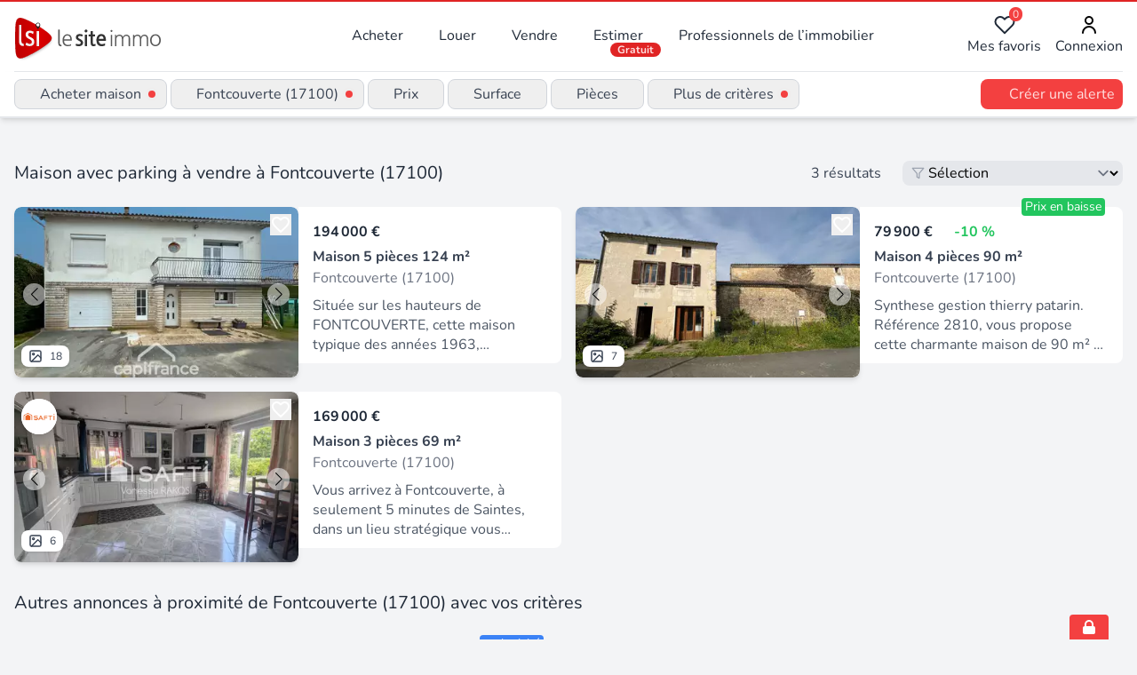

--- FILE ---
content_type: text/html;charset=utf-8
request_url: https://www.lesiteimmo.com/acheter/maison-parking/fontcouverte-17100
body_size: 38445
content:
<!DOCTYPE html><html  lang="fr" data-capo=""><head><meta charset="utf-8">
<meta name="viewport" content="width=device-width, initial-scale=1">
<title>Vente maison avec parking à Fontcouverte (17100) | Lesiteimmo</title>
<style> @font-face { font-family: "Nunito fallback"; src: local("Noto Sans"); size-adjust: 95.3586%; ascent-override: 106.0208%; descent-override: 37.0181%; line-gap-override: 0%; } @font-face { font-family: "Nunito fallback"; src: local("Arial"); size-adjust: 101.3906%; ascent-override: 99.7134%; descent-override: 34.8159%; line-gap-override: 0%; } @font-face { font-family: "Nunito fallback"; src: local("Helvetica Neue"); size-adjust: 100.4444%; ascent-override: 100.6527%; descent-override: 35.1438%; line-gap-override: 0%; } @font-face { font-family: "Nunito fallback"; src: local("Roboto"); size-adjust: 101.6132%; ascent-override: 99.495%; descent-override: 34.7396%; line-gap-override: 0%; } @font-face { font-family: "Nunito fallback"; src: local("Segoe UI"); size-adjust: 101.9489%; ascent-override: 99.1673%; descent-override: 34.6252%; line-gap-override: 0%; } @font-face { font-family: "Nunito fallback"; src: local("BlinkMacSystemFont"); size-adjust: 108.5224%; ascent-override: 93.1605%; descent-override: 32.5278%; line-gap-override: 0%; } @font-face { font-family: "Nunito fallback"; src: local("Noto Sans"); size-adjust: 95.3586%; ascent-override: 106.0208%; descent-override: 37.0181%; line-gap-override: 0%; } @font-face { font-family: "Nunito fallback"; src: local("Arial"); size-adjust: 101.3906%; ascent-override: 99.7134%; descent-override: 34.8159%; line-gap-override: 0%; } @font-face { font-family: "Nunito fallback"; src: local("Helvetica Neue"); size-adjust: 100.4444%; ascent-override: 100.6527%; descent-override: 35.1438%; line-gap-override: 0%; } @font-face { font-family: "Nunito fallback"; src: local("Roboto"); size-adjust: 101.6132%; ascent-override: 99.495%; descent-override: 34.7396%; line-gap-override: 0%; } @font-face { font-family: "Nunito fallback"; src: local("Segoe UI"); size-adjust: 101.9489%; ascent-override: 99.1673%; descent-override: 34.6252%; line-gap-override: 0%; } @font-face { font-family: "Nunito fallback"; src: local("BlinkMacSystemFont"); size-adjust: 108.5224%; ascent-override: 93.1605%; descent-override: 32.5278%; line-gap-override: 0%; } @font-face { font-family: "Nunito fallback"; src: local("Noto Sans"); size-adjust: 95.3586%; ascent-override: 106.0208%; descent-override: 37.0181%; line-gap-override: 0%; } @font-face { font-family: "Nunito fallback"; src: local("Arial"); size-adjust: 101.3906%; ascent-override: 99.7134%; descent-override: 34.8159%; line-gap-override: 0%; } @font-face { font-family: "Nunito fallback"; src: local("Helvetica Neue"); size-adjust: 100.4444%; ascent-override: 100.6527%; descent-override: 35.1438%; line-gap-override: 0%; } @font-face { font-family: "Nunito fallback"; src: local("Roboto"); size-adjust: 101.6132%; ascent-override: 99.495%; descent-override: 34.7396%; line-gap-override: 0%; } @font-face { font-family: "Nunito fallback"; src: local("Segoe UI"); size-adjust: 101.9489%; ascent-override: 99.1673%; descent-override: 34.6252%; line-gap-override: 0%; } @font-face { font-family: "Nunito fallback"; src: local("BlinkMacSystemFont"); size-adjust: 108.5224%; ascent-override: 93.1605%; descent-override: 32.5278%; line-gap-override: 0%; } </style>
<link rel="stylesheet" href="/_nuxt/style.CkbhrUAI.css" crossorigin>
<meta name="apple-mobile-web-app-title" content="LeSiteImmo">
<link rel="icon" type="image/png" href="/favicon-96x96.png" sizes="96x96">
<link rel="icon" type="image/svg+xml" href="/favicon.svg">
<link rel="shortcut icon" href="/favicon.ico">
<link rel="apple-touch-icon" sizes="180x180" href="/apple-touch-icon.png">
<link rel="manifest" href="/site.webmanifest">
<script id="partytown-config">partytown = { debug: false, forward: [], lib: "/~partytown/" }</script>
<script id="partytown">/* Partytown 0.10.3-dev1734732935152 - MIT builder.io */
const t={preserveBehavior:!1},e=e=>{if("string"==typeof e)return[e,t];const[n,r=t]=e;return[n,{...t,...r}]},n=Object.freeze((t=>{const e=new Set;let n=[];do{Object.getOwnPropertyNames(n).forEach((t=>{"function"==typeof n[t]&&e.add(t)}))}while((n=Object.getPrototypeOf(n))!==Object.prototype);return Array.from(e)})());!function(t,r,o,i,a,s,c,d,l,p,u=t,f){function h(){f||(f=1,"/"==(c=(s.lib||"/~partytown/")+(s.debug?"debug/":""))[0]&&(l=r.querySelectorAll('script[type="text/partytown"]'),i!=t?i.dispatchEvent(new CustomEvent("pt1",{detail:t})):(d=setTimeout(v,999999999),r.addEventListener("pt0",w),a?y(1):o.serviceWorker?o.serviceWorker.register(c+(s.swPath||"partytown-sw.js"),{scope:c}).then((function(t){t.active?y():t.installing&&t.installing.addEventListener("statechange",(function(t){"activated"==t.target.state&&y()}))}),console.error):v())))}function y(e){p=r.createElement(e?"script":"iframe"),t._pttab=Date.now(),e||(p.style.display="block",p.style.width="0",p.style.height="0",p.style.border="0",p.style.visibility="hidden",p.setAttribute("aria-hidden",!0)),p.src=c+"partytown-"+(e?"atomics.js?v=0.10.3-dev1734732935152":"sandbox-sw.html?"+t._pttab),r.querySelector(s.sandboxParent||"body").appendChild(p)}function v(n,o){for(w(),i==t&&(s.forward||[]).map((function(n){const[r]=e(n);delete t[r.split(".")[0]]})),n=0;n<l.length;n++)(o=r.createElement("script")).innerHTML=l[n].innerHTML,o.nonce=s.nonce,r.head.appendChild(o);p&&p.parentNode.removeChild(p)}function w(){clearTimeout(d)}s=t.partytown||{},i==t&&(s.forward||[]).map((function(r){const[o,{preserveBehavior:i}]=e(r);u=t,o.split(".").map((function(e,r,o){var a;u=u[o[r]]=r+1<o.length?u[o[r]]||(a=o[r+1],n.includes(a)?[]:{}):(()=>{let e=null;if(i){const{methodOrProperty:n,thisObject:r}=((t,e)=>{let n=t;for(let t=0;t<e.length-1;t+=1)n=n[e[t]];return{thisObject:n,methodOrProperty:e.length>0?n[e[e.length-1]]:void 0}})(t,o);"function"==typeof n&&(e=(...t)=>n.apply(r,...t))}return function(){let n;return e&&(n=e(arguments)),(t._ptf=t._ptf||[]).push(o,arguments),n}})()}))})),"complete"==r.readyState?h():(t.addEventListener("DOMContentLoaded",h),t.addEventListener("load",h))}(window,document,navigator,top,window.crossOriginIsolated);</script>
<script type="application/ld+json">{"@context":"https://schema.org","@type":"CollectionPage","name":"Acheter maison à Fontcouverte (17100)","description":"Maison avec Parking à vendre à Fontcouverte (17100) : découvrez les 3 annonces des professionnels de l'immobilier experts de ce secteur","url":"https://www.lesiteimmo.com/acheter/maison-parking/fontcouverte-17100","mainEntity":{"@type":"ItemList","itemListOrder":"https://schema.org/ItemListUnordered","numberOfItems":28,"itemListElement":[{"@type":"ListItem","position":1,"item":{"@type":"RealEstateListing","datePosted":"2025-11-19","name":"Maison de 124m² habitables à rafraichir - 5 pièces - 4 chambres - jardin clos - FONTCOUVERTE (17)","description":"Située sur les hauteurs de FONTCOUVERTE, cette maison typique des années 1963, construite sur un sous-sol surélevé, offre une base solide et de beaux volumes à moderniser selon vos envies. Avec son architecture traditionnelle et son implantation idéale, elle constitue une opportunité rare pour un projet familial ou un investissement. Située dans un environnement calme; elle propose de grands volumes, un terrain généreux et une piscine à réhabiliter, idéale pour créer un véritable espace de déten","url":"https://www.lesiteimmo.com/acheter/maison-5pieces/fontcouverte-17100/32198301","image":["https://media.studio-net.fr/biens/32198301/x691d442d74702","https://media.studio-net.fr/biens/32198301/x691d442d74708"],"address":{"@type":"PostalAddress","addressLocality":"Fontcouverte","postalCode":"17100","addressRegion":"Nouvelle-Aquitaine","addressCountry":"FR"},"offers":{"@type":"Offer","price":194000,"priceCurrency":"EUR","availability":"https://schema.org/InStock"},"itemOffered":{"@type":"House","numberOfRooms":5,"numberOfBedrooms":4,"numberOfBathroomsTotal":2,"floorSize":{"@type":"QuantitativeValue","value":124,"unitCode":"MTK"}},"seller":{"@type":"RealEstateAgent","name":"Capifrance","url":"https://www.lesiteimmo.com/agences-immobilieres/castelnau-le-lez-34170/4121-capifrance","address":{"@type":"PostalAddress","addressLocality":"Castelnau-le-Lez","postalCode":"34170","addressRegion":"Occitanie","addressCountry":"FR"}}}},{"@type":"ListItem","position":2,"item":{"@type":"RealEstateListing","datePosted":"2024-05-23","name":"Maison d'habitation a Fontcouverte","description":"Synthese gestion thierry patarin. Référence 2810, vous propose cette charmante maison de 90 m² à rénover, située au calme, à seulement 10 minutes du centre-ville de saintes. Cette maison sur 2 étages comprend une pièce de vie avec cuisine ouverte de 34 m², trois chambres lumineuses, une salle d'eau, un petit jardinet idéal pour se détendre, ainsi qu'une place de parking. Cette propriété offre un potentiel de personnalisation exceptionnel et est parfaite pour ceux qui souhaitent créer leur propre","url":"https://www.lesiteimmo.com/acheter/maison-4pieces/fontcouverte-17100/29148023","image":["https://media.studio-net.fr/biens/29148023/x66cffa6eb1fbc","https://media.studio-net.fr/biens/29148023/x66cffa6eb1fc7"],"address":{"@type":"PostalAddress","addressLocality":"Fontcouverte","postalCode":"17100","addressRegion":"Nouvelle-Aquitaine","addressCountry":"FR"},"offers":{"@type":"Offer","price":79900,"priceCurrency":"EUR","availability":"https://schema.org/InStock"},"itemOffered":{"@type":"House","numberOfRooms":4,"numberOfBedrooms":3,"floorSize":{"@type":"QuantitativeValue","value":90,"unitCode":"MTK"}},"seller":{"@type":"RealEstateAgent","name":"Synthese Gestion Immobilier","url":"https://www.lesiteimmo.com/agences-immobilieres/saintes-17100/38742-synthese-gestion-immobilier","address":{"@type":"PostalAddress","addressLocality":"Saintes","postalCode":"17100","addressRegion":"Nouvelle-Aquitaine","addressCountry":"FR"}}}},{"@type":"ListItem","position":3,"item":{"@type":"RealEstateListing","datePosted":"2025-09-02","name":"Fontcouverte à 5 min. de Saintes, faible taxe foncière.","description":"Vous arrivez à Fontcouverte, à seulement 5 minutes de Saintes, dans un lieu stratégique vous permettant un accès rapide aux commerces, aux écoles et aux grands axes vers Cognac, Royan ou Bordeaux. En vous approchant, vous découvrez à l'extérieur un jardin prometteur, incluant une section constructible et un vaste espace de stationnement parfaitement dimensionné pour accueillir un camping-car ou un fourgon, assurant une grande flexibilité. En franchissant la porte, vous appréciez immédiatement la","url":"https://www.lesiteimmo.com/acheter/maison-3pieces/fontcouverte-17100/31803747","image":["https://media.studio-net.fr/biens/31803747/x691742116ccf4","https://media.studio-net.fr/biens/31803747/x691742116ccfc"],"address":{"@type":"PostalAddress","addressLocality":"Fontcouverte","postalCode":"17100","addressRegion":"Nouvelle-Aquitaine","addressCountry":"FR"},"offers":{"@type":"Offer","price":169000,"priceCurrency":"EUR","availability":"https://schema.org/InStock"},"itemOffered":{"@type":"House","numberOfRooms":3,"numberOfBedrooms":2,"numberOfBathroomsTotal":1,"floorSize":{"@type":"QuantitativeValue","value":69,"unitCode":"MTK"}},"seller":{"@type":"RealEstateAgent","name":"SAFTI","url":"https://www.lesiteimmo.com/agences-immobilieres/toulouse-31100/26118-safti","address":{"@type":"PostalAddress","addressLocality":"Toulouse","postalCode":"31100","addressRegion":"Occitanie","addressCountry":"FR"}}}},{"@type":"ListItem","position":4,"item":{"@type":"RealEstateListing","datePosted":"2025-12-02","name":"Maison à Saintes 4 pièces 84 m² sur sous sol","description":"Erick patour vous propose en exclusivité une maison de 84 m² à saintes. Une entrée, une cuisine, un salon-séjour, un wc, une salle d'eau, 2 chambres avec placard. Le sous-sol, partiellement aménagé avec un cellier, une pièce avec barbecue intérieur, une chambre avec possibilité de faire une salle d'eau et un wc pour recevoir en toute autonomie et un garage. La maison est en bon état. Prévoir un rafraîchissement, pour mettre au goût du jour. Le terrain de 446m est clos, arboré avec un parking. Pr","url":"https://www.lesiteimmo.com/acheter/maison-4pieces/saintes-17100/32260675","image":["https://media.studio-net.fr/biens/32260675/x692e78da0cb06","https://media.studio-net.fr/biens/32260675/x692e78da0cb0f"],"address":{"@type":"PostalAddress","addressLocality":"Saintes","postalCode":"17100","addressRegion":"Nouvelle-Aquitaine","addressCountry":"FR"},"offers":{"@type":"Offer","price":182000,"priceCurrency":"EUR","availability":"https://schema.org/InStock"},"itemOffered":{"@type":"House","numberOfRooms":4,"numberOfBedrooms":2,"floorSize":{"@type":"QuantitativeValue","value":84,"unitCode":"MTK"}},"seller":{"@type":"RealEstateAgent","name":"Propriétés Privées","url":"https://www.lesiteimmo.com/agences-immobilieres/basse-goulaine-44115/3696-proprietes-privees","address":{"@type":"PostalAddress","addressLocality":"Basse-Goulaine","postalCode":"44115","addressRegion":"Pays de la Loire","addressCountry":"FR"}}}},{"@type":"ListItem","position":5,"item":{"@type":"RealEstateListing","datePosted":"2025-11-14","name":"Maison À Vendre","description":"Maison mitoyenne en bout de rangée à vendre entièrement rénovée - Commune de Chaniers. Idéale pour une famille en quête de confort et de tranquillité, cette maison d'environ 128 m² en parfaite état offre un cadre de vie très agréable à proximité des commodités et à seulement 2 minutes de Saintes. Elle se compose d'un vaste séjour lumineux, de 3 chambres bien agencées, d'un dressing, d'une cuisine fonctionnelle équipée et aménagée et d'une magnifique salle d'eau. L'agencement optimise l'espace po","url":"https://www.lesiteimmo.com/acheter/maison-4pieces/chaniers-17610/32171973","image":["https://media.studio-net.fr/biens/32171973/x6916b3638e64c","https://media.studio-net.fr/biens/32171973/x6916b3638e655"],"address":{"@type":"PostalAddress","addressLocality":"Chaniers","postalCode":"17610","addressRegion":"Nouvelle-Aquitaine","addressCountry":"FR"},"offers":{"@type":"Offer","price":318000,"priceCurrency":"EUR","availability":"https://schema.org/InStock"},"itemOffered":{"@type":"House","numberOfRooms":4,"numberOfBedrooms":3,"numberOfBathroomsTotal":1,"floorSize":{"@type":"QuantitativeValue","value":128,"unitCode":"MTK"}},"seller":{"@type":"RealEstateAgent","name":"Orpi Agence des Coteaux","url":"https://www.lesiteimmo.com/agences-immobilieres/saintes-17100/55818-orpi-agence-des-coteaux","address":{"@type":"PostalAddress","addressLocality":"Saintes","postalCode":"17100","addressRegion":"Nouvelle-Aquitaine","addressCountry":"FR"}}}},{"@type":"ListItem","position":6,"item":{"@type":"RealEstateListing","datePosted":"2025-10-23","name":"Villa Saintes 6 pièces - 4 Chambres -  133 m2","description":"Un bien haut de gamme, au calme d'un parc résidentiel, aux portes de saintes. Prestations haut de gamme, entretenu méticuleusement, un endroit très agréable où l'on se sent bien ! Magnifique terrain paysager, en pente, de grandes terrasses ensoleillées protégées par des stores, le tout surplombant une piscine aux formes arrondies. Coté pratique : un grand séjour salon de 42 m² avec cheminée ouverte, une jolie cuisine bien équipée et indépendante de 21 m². 2 chambres au rez-de-chaussée et 2 chamb","url":"https://www.lesiteimmo.com/acheter/maison-6pieces/saintes-17100/32071148","image":["https://media.studio-net.fr/biens/32071148/x69116097c11d9","https://media.studio-net.fr/biens/32071148/x69116097c11dd"],"address":{"@type":"PostalAddress","addressLocality":"Saintes","postalCode":"17100","addressRegion":"Nouvelle-Aquitaine","addressCountry":"FR"},"offers":{"@type":"Offer","price":377000,"priceCurrency":"EUR","availability":"https://schema.org/InStock"},"itemOffered":{"@type":"House","numberOfRooms":6,"numberOfBedrooms":4,"numberOfBathroomsTotal":1,"floorSize":{"@type":"QuantitativeValue","value":133,"unitCode":"MTK"}},"seller":{"@type":"RealEstateAgent","name":"Propriétés Privées","url":"https://www.lesiteimmo.com/agences-immobilieres/basse-goulaine-44115/3696-proprietes-privees","address":{"@type":"PostalAddress","addressLocality":"Basse-Goulaine","postalCode":"44115","addressRegion":"Pays de la Loire","addressCountry":"FR"}}}},{"@type":"ListItem","position":7,"item":{"@type":"RealEstateListing","datePosted":"2025-09-03","name":"MAISON DE FAMILLE AVEC MAISON D'AMIS","description":"MAISON DE FAMILLE AVEC MAISON D'AMIS Dans un cadre verdoyant, au cœur de la campagne saintongeaise, cette élégante demeure familiale de 1861 séduit par son authenticité et ses volumes généreux. Un lieu rare et paisible, où le charme de l’ancien se marie harmonieusement au confort moderne. La maison de maître, d’une superficie d’environ 160 m², donne le ton dès l’entrée avec ses poutres apparentes et ses parquets d’origine. De part et d’autre se déploient les pièces de vie : une cuisine dinatoire","url":"https://www.lesiteimmo.com/acheter/maison-7pieces/saintes-17100/31809788","image":["https://media.studio-net.fr/biens/31809788/x68b837a713344","https://media.studio-net.fr/biens/31809788/x68b837a71335c"],"address":{"@type":"PostalAddress","addressLocality":"Saintes","postalCode":"17100","addressRegion":"Nouvelle-Aquitaine","addressCountry":"FR"},"offers":{"@type":"Offer","price":299500,"priceCurrency":"EUR","availability":"https://schema.org/InStock"},"itemOffered":{"@type":"House","numberOfRooms":7,"numberOfBedrooms":6,"numberOfBathroomsTotal":3,"floorSize":{"@type":"QuantitativeValue","value":240,"unitCode":"MTK"}},"seller":{"@type":"RealEstateAgent","name":"Mercure","url":"https://www.lesiteimmo.com/agences-immobilieres/poitiers-86000/40453-mercure","address":{"@type":"PostalAddress","addressLocality":"Poitiers","postalCode":"86000","addressRegion":"Nouvelle-Aquitaine","addressCountry":"FR"}}}},{"@type":"ListItem","position":8,"item":{"@type":"RealEstateListing","datePosted":"2025-11-03","name":"Maison de charme","description":"Située à Bussac-sur-Charente (17100), à seulement quelques minutes de Saintes et 45mn de Royan. Cette maison en pierre offre un charme unique dans un environnement paisible de la campagne sans être isolé. Elle bénéficie d'un jardin clos et d'une terrasse avec patio pour profiter des beaux jours. Cette charentaise de charme de 160 m² sur un terrain de 400 m² vous offre au rez de chaussé vous découvrirez une cuisine salle à manger équipée avec un poêle à bois, un salon avec poêle à bois, une chamb","url":"https://www.lesiteimmo.com/acheter/maison-6pieces/bussac-sur-charente-17100/32121169","image":["https://media.studio-net.fr/biens/32121169/x6908c7f0729f9","https://media.studio-net.fr/biens/32121169/x6908c7f0729ff"],"address":{"@type":"PostalAddress","addressLocality":"Bussac-sur-Charente","postalCode":"17100","addressRegion":"Nouvelle-Aquitaine","addressCountry":"FR"},"offers":{"@type":"Offer","price":249000,"priceCurrency":"EUR","availability":"https://schema.org/InStock"},"itemOffered":{"@type":"House","numberOfRooms":6,"numberOfBedrooms":4,"numberOfBathroomsTotal":2,"floorSize":{"@type":"QuantitativeValue","value":160,"unitCode":"MTK"}},"seller":{"@type":"RealEstateAgent","name":"SAFTI","url":"https://www.lesiteimmo.com/agences-immobilieres/toulouse-31100/26118-safti","address":{"@type":"PostalAddress","addressLocality":"Toulouse","postalCode":"31100","addressRegion":"Occitanie","addressCountry":"FR"}}}},{"@type":"ListItem","position":9,"item":{"@type":"RealEstateListing","datePosted":"2025-10-02","description":"Situé à moins de 10 min de Saintes et proche des commodités, ensemble immobilier proposant une maison principale de plus de 170 m² avec un vaste séjour donnant sur le jardin arboré et un gîte indépendant de 44 m² environ. Cette propriété de caractère dispose également d'un garage. Honoraires inclus dans le prix : 5.6%.","url":"https://www.lesiteimmo.com/acheter/maison-9pieces/bussac-sur-charente-17100/31963253","image":["https://media.studio-net.fr/biens/31963253/x68def8473f5f6","https://media.studio-net.fr/biens/31963253/x68def8473f5ff"],"address":{"@type":"PostalAddress","addressLocality":"Bussac-sur-Charente","postalCode":"17100","addressRegion":"Nouvelle-Aquitaine","addressCountry":"FR"},"offers":{"@type":"Offer","price":369072,"priceCurrency":"EUR","availability":"https://schema.org/InStock"},"itemOffered":{"@type":"House","numberOfRooms":9,"numberOfBedrooms":4,"numberOfBathroomsTotal":3,"floorSize":{"@type":"QuantitativeValue","value":218,"unitCode":"MTK"}},"seller":{"@type":"RealEstateAgent","name":"Human Immobilier - Saintes","url":"https://www.lesiteimmo.com/agences-immobilieres/saintes-17100/26828-human-immobilier-saintes","address":{"@type":"PostalAddress","addressLocality":"Saintes","postalCode":"17100","addressRegion":"Nouvelle-Aquitaine","addressCountry":"FR"}}}},{"@type":"ListItem","position":10,"item":{"@type":"RealEstateListing","datePosted":"2025-11-05","name":"Maison à vendre 6 pièces BUSSAC SUR CHARENTE (17)","description":"À vendre – Maison plain-pied 6 pièces (130 m²) – Bussac-sur-Charente, à 5 min de Saintes Sur les hauteurs de Bussac-sur-Charente, dans un environnement calme et verdoyant, découvrez cette belle maison de plain-pied de 130 m², parfaitement entretenue et entourée d'un terrain clos et arboré – la garantie d'un cadre de vie agréable et paisible. Les atouts du bien : - Espace de vie lumineux de 46 m² regroupant salon, séjour et cuisine ouverte. - 5 chambres : idéale pour une grande famille ou pour di","url":"https://www.lesiteimmo.com/acheter/maison-6pieces/bussac-sur-charente-17100/32129867","image":["https://media.studio-net.fr/biens/32129867/x6918039f52605","https://media.studio-net.fr/biens/32129867/x6918039f5260b"],"address":{"@type":"PostalAddress","addressLocality":"Bussac-sur-Charente","postalCode":"17100","addressRegion":"Nouvelle-Aquitaine","addressCountry":"FR"},"offers":{"@type":"Offer","price":320000,"priceCurrency":"EUR","availability":"https://schema.org/InStock"},"itemOffered":{"@type":"House","numberOfRooms":6,"numberOfBedrooms":5,"numberOfBathroomsTotal":1,"floorSize":{"@type":"QuantitativeValue","value":130,"unitCode":"MTK"}},"seller":{"@type":"RealEstateAgent","name":"Capifrance","url":"https://www.lesiteimmo.com/agences-immobilieres/castelnau-le-lez-34170/4121-capifrance","address":{"@type":"PostalAddress","addressLocality":"Castelnau-le-Lez","postalCode":"34170","addressRegion":"Occitanie","addressCountry":"FR"}}}},{"@type":"ListItem","position":11,"item":{"@type":"RealEstateListing","datePosted":"2025-02-02","name":"Ensemble de 2 maisons indépendantes à vendre, BUSSAC SUR CHARENTE (17)","description":"Bussac sur charente, uniquement chez capifrance, un ensemble de deux maisons indépendantes. -la première maison d'une superficie habitable d'environ 160 m² sur 3 niveaux est composée au rez-de-chaussée d'une entrée spacieuse, une cuisine séparée aménagée, un séjour puis au 1er étage : un palier, une salle d'eau / wc et 2x2 chambres en enfilade. Au rez-de-jardin : une cuisine d'été, une salle de bain / wc et la chaufferie. -la deuxième maison (rénovation récente), d'une superficie habitable d'env","url":"https://www.lesiteimmo.com/acheter/maison-7pieces/bussac-sur-charente-17100/30638712","image":["https://media.studio-net.fr/biens/30638712/x682ff8b34a341","https://media.studio-net.fr/biens/30638712/x682ff8b34a347"],"address":{"@type":"PostalAddress","addressLocality":"Bussac-sur-Charente","postalCode":"17100","addressRegion":"Nouvelle-Aquitaine","addressCountry":"FR"},"offers":{"@type":"Offer","price":299500,"priceCurrency":"EUR","availability":"https://schema.org/InStock"},"itemOffered":{"@type":"House","numberOfRooms":7,"numberOfBedrooms":5,"numberOfBathroomsTotal":3,"floorSize":{"@type":"QuantitativeValue","value":260,"unitCode":"MTK"}},"seller":{"@type":"RealEstateAgent","name":"Capifrance","url":"https://www.lesiteimmo.com/agences-immobilieres/castelnau-le-lez-34170/4121-capifrance","address":{"@type":"PostalAddress","addressLocality":"Castelnau-le-Lez","postalCode":"34170","addressRegion":"Occitanie","addressCountry":"FR"}}}},{"@type":"ListItem","position":12,"item":{"@type":"RealEstateListing","datePosted":"2024-09-24","name":"Maison À Vendre","description":"Maison De Plain Pied 176 m² (4 Chambres) Bussac-Sur-Charente. Cette jolie maison de plain pied a quelques pas des commerces et à 5 minutes de SAINTES et de son premier collège se compose comme suit : Une entrée avec un dégagement distribuant sur une premiere aile de la maison deux chambres et une buanderie. Avec sa triple exposition cette maison vous offre une spacieuse et lumineuse pièce de vie avec un accès direct sur une terrasse et le jardin. Sans oublier l'insert bois pour les soirées d'hiv","url":"https://www.lesiteimmo.com/acheter/maison-5pieces/bussac-sur-charente-17100/29864709","image":["https://media.studio-net.fr/biens/29864709/x691fdb0e18298","https://media.studio-net.fr/biens/29864709/x691fdb0e1829f"],"address":{"@type":"PostalAddress","addressLocality":"Bussac-sur-Charente","postalCode":"17100","addressRegion":"Nouvelle-Aquitaine","addressCountry":"FR"},"offers":{"@type":"Offer","price":339000,"priceCurrency":"EUR","availability":"https://schema.org/InStock"},"itemOffered":{"@type":"House","numberOfRooms":5,"numberOfBedrooms":4,"numberOfBathroomsTotal":1,"floorSize":{"@type":"QuantitativeValue","value":176,"unitCode":"MTK"}},"seller":{"@type":"RealEstateAgent","name":"Orpi Agence des Coteaux","url":"https://www.lesiteimmo.com/agences-immobilieres/saintes-17100/55818-orpi-agence-des-coteaux","address":{"@type":"PostalAddress","addressLocality":"Saintes","postalCode":"17100","addressRegion":"Nouvelle-Aquitaine","addressCountry":"FR"}}}},{"@type":"ListItem","position":13,"item":{"@type":"RealEstateListing","datePosted":"2025-10-04","name":"Maison T3 Saintes jardin parking garage","description":"Dept 17 - 17100 saintes evans delmas vous propose une maison de ville secteur palissy proche gare, lycée et commerces composée au rdc d'une cuisine salle à manger, salon, toilettes, garage, à l'étage un palier dessert 2 chambres et une salle d'eau. Chauffage centrale gaz à condensation ainsi que production d'eau chaude. Toutes les fenêtres sont en pvc double vitrage, isolation comble 30 cms récente, couverture neuve. Dpe e. Ges e. Dpe établi le 22 / 11 / 2024 estimation cout annuel d'énergie ent","url":"https://www.lesiteimmo.com/acheter/maison-3pieces/saintes-17100/31972625","image":["https://media.studio-net.fr/biens/31972625/x68e0d9b6e1125","https://media.studio-net.fr/biens/31972625/x68e0d9b6e112d"],"address":{"@type":"PostalAddress","addressLocality":"Saintes","postalCode":"17100","addressRegion":"Nouvelle-Aquitaine","addressCountry":"FR"},"offers":{"@type":"Offer","price":140990,"priceCurrency":"EUR","availability":"https://schema.org/InStock"},"itemOffered":{"@type":"House","numberOfRooms":3,"numberOfBedrooms":2,"numberOfBathroomsTotal":1,"floorSize":{"@type":"QuantitativeValue","value":63,"unitCode":"MTK"}},"seller":{"@type":"RealEstateAgent","name":"Propriétés Privées","url":"https://www.lesiteimmo.com/agences-immobilieres/basse-goulaine-44115/3696-proprietes-privees","address":{"@type":"PostalAddress","addressLocality":"Basse-Goulaine","postalCode":"44115","addressRegion":"Pays de la Loire","addressCountry":"FR"}}}},{"@type":"ListItem","position":14,"item":{"@type":"RealEstateListing","datePosted":"2024-03-30","name":"Maison Saintes 5 pièce(s) 100 m2","description":"Maison (saintes) hyper centre rive gauche. Investisseur ou pour une première acquisition venez découvrir ce bien idéalement situé dans un secteur prisé. Cette maison de ville vous offre : une entrée desservant 3 grandes pièces de (18 m², 18 m² et 24 m²) à réhabiliter. À l'étage deux grandes pièces de 22 m² et 18 m². Chauffage électrique avec clim réversible. Une cours de 50 m² et une petite dépendance d'environ 10 m² complète ce bien. Toiture ardoise en très bon état menuiseries pvc double vitra","url":"https://www.lesiteimmo.com/acheter/maison-4pieces/saintes-17100/28821148","image":["https://media.studio-net.fr/biens/28821148/x661a9ba06e77f","https://media.studio-net.fr/biens/28821148/x661a9ba06e784"],"address":{"@type":"PostalAddress","addressLocality":"Saintes","postalCode":"17100","addressRegion":"Nouvelle-Aquitaine","addressCountry":"FR"},"offers":{"@type":"Offer","price":169000,"priceCurrency":"EUR","availability":"https://schema.org/InStock"},"itemOffered":{"@type":"House","numberOfRooms":4,"numberOfBedrooms":3,"numberOfBathroomsTotal":1,"floorSize":{"@type":"QuantitativeValue","value":100,"unitCode":"MTK"}},"seller":{"@type":"RealEstateAgent","name":"Orpi Agence des Coteaux","url":"https://www.lesiteimmo.com/agences-immobilieres/saintes-17100/55818-orpi-agence-des-coteaux","address":{"@type":"PostalAddress","addressLocality":"Saintes","postalCode":"17100","addressRegion":"Nouvelle-Aquitaine","addressCountry":"FR"}}}},{"@type":"ListItem","position":15,"item":{"@type":"RealEstateListing","datePosted":"2025-05-23","name":"Magnifique charentaise","description":"Située à La Chapelle-des-Pots (17100), cette propriété bénéficie du charme tranquille de la campagne. À 5 kilomètres de Saintes. À l'extérieur, cette maison est dotée de 3 places de parking et un garage, 2 terrasses, une cave à vins, le tout sur un vaste terrain de 5587 m² offrant de multiples possibilités d'aménagements extérieurs pour profiter des beaux jours en toute sérénité. À l'intérieur, cette demeure de 183 m² environ se compose d'un rez-de-chaussée comprenant une cuisine aménagée, une s","url":"https://www.lesiteimmo.com/acheter/maison-7pieces/la-chapelle-des-pots-17100/31308560","image":["https://media.studio-net.fr/biens/31308560/x691b8b418d309","https://media.studio-net.fr/biens/31308560/x691b8b418d30f"],"address":{"@type":"PostalAddress","addressLocality":"La Chapelle-des-Pots","postalCode":"17100","addressRegion":"Nouvelle-Aquitaine","addressCountry":"FR"},"offers":{"@type":"Offer","price":240000,"priceCurrency":"EUR","availability":"https://schema.org/InStock"},"itemOffered":{"@type":"House","numberOfRooms":7,"numberOfBedrooms":5,"numberOfBathroomsTotal":2,"floorSize":{"@type":"QuantitativeValue","value":183,"unitCode":"MTK"}},"seller":{"@type":"RealEstateAgent","name":"SAFTI","url":"https://www.lesiteimmo.com/agences-immobilieres/toulouse-31100/26118-safti","address":{"@type":"PostalAddress","addressLocality":"Toulouse","postalCode":"31100","addressRegion":"Occitanie","addressCountry":"FR"}}}},{"@type":"ListItem","position":16,"item":{"@type":"RealEstateListing","datePosted":"2025-10-23","name":"Maison de plain pied d'environ 135 m2  avec garage et piscine à la Chapelle des pots","description":"Située à La Chapelle-des-Pots (17100), cette maison bénéficie d'un cadre paisible en pleine campagne tout en étant à proximité des commodités telles que des écoles, un lycée, des arrêts de bus, offrant ainsi un équilibre idéal entre calme et praticité. L'exposition sud-est de la propriété permet de profiter d'une belle luminosité naturelle tout au long de la journée. À l'extérieur, le terrain de 1795 m² propose un jardin soigné, une piscine semi-enterrée, une cuisine d'été, deux terrasses dont u","url":"https://www.lesiteimmo.com/acheter/maison-5pieces/la-chapelle-des-pots-17100/32072979","image":["https://media.studio-net.fr/biens/32072979/x68fa32ed8ff02","https://media.studio-net.fr/biens/32072979/x68fa32ed8ff14"],"address":{"@type":"PostalAddress","addressLocality":"La Chapelle-des-Pots","postalCode":"17100","addressRegion":"Nouvelle-Aquitaine","addressCountry":"FR"},"offers":{"@type":"Offer","price":345000,"priceCurrency":"EUR","availability":"https://schema.org/InStock"},"itemOffered":{"@type":"House","numberOfRooms":5,"numberOfBedrooms":3,"numberOfBathroomsTotal":2,"floorSize":{"@type":"QuantitativeValue","value":135,"unitCode":"MTK"}},"seller":{"@type":"RealEstateAgent","name":"SAFTI","url":"https://www.lesiteimmo.com/agences-immobilieres/toulouse-31100/26118-safti","address":{"@type":"PostalAddress","addressLocality":"Toulouse","postalCode":"31100","addressRegion":"Occitanie","addressCountry":"FR"}}}},{"@type":"ListItem","position":17,"item":{"@type":"RealEstateListing","datePosted":"2025-11-28","name":"Maison À Vendre","description":"En exclusivité, venez découvrir cette maison de plain-pied de 80 m² située dans un quartier très recherché proche de tous commerces et écoles à pied. Elle se compose d'une entrée, d'un salon séjour donnant sur une véranda parfaite pour profiter de l'extérieur en toute saison, une cuisine aménagée, 3 chambres, une salle d'eau et un WC. Attenant à la maison un garage et un terrain clos viennent compléter ce bien. Toiture neuve refaite en 2022 avec isolation, électricité également, ouverture en PVC","url":"https://www.lesiteimmo.com/acheter/maison-4pieces/saintes-17100/32242400","image":["https://media.studio-net.fr/biens/32242400/x6929109c01428","https://media.studio-net.fr/biens/32242400/x6929109c0142f"],"address":{"@type":"PostalAddress","addressLocality":"Saintes","postalCode":"17100","addressRegion":"Nouvelle-Aquitaine","addressCountry":"FR"},"offers":{"@type":"Offer","price":218325,"priceCurrency":"EUR","availability":"https://schema.org/InStock"},"itemOffered":{"@type":"House","numberOfRooms":4,"numberOfBedrooms":3,"numberOfBathroomsTotal":1,"floorSize":{"@type":"QuantitativeValue","value":80,"unitCode":"MTK"}},"seller":{"@type":"RealEstateAgent","name":"Orpi Agence Bp Immo","url":"https://www.lesiteimmo.com/agences-immobilieres/saintes-17100/41728-orpi-agence-bp-immo","address":{"@type":"PostalAddress","addressLocality":"Saintes","postalCode":"17100","addressRegion":"Nouvelle-Aquitaine","addressCountry":"FR"}}}},{"@type":"ListItem","position":18,"item":{"@type":"RealEstateListing","datePosted":"2025-09-17","name":"Maison avec Dépendance, garage.","description":"Située à Chaniers (17610), sur l'axe SAINTES-COGNAC, elle offre un accès facile et direct. Découvrez cette maison ancienne en pierre exposée Sud-Ouest avec un beau terrain arboré de 1 556 m², entièrement clos, agrémenté d'arbres fruitiers, de 2 terrasses, d'une piscine hors-sol, d'un garage d'environ 72 m² et un abri de jardin. Au rez-de-chaussée, la maison présente une cuisine, une pièce de vie, un cellier, un toilette et une chambre. À l'étage deux pièces servant de chambres pouvant être repen","url":"https://www.lesiteimmo.com/acheter/maison-3pieces/chaniers-17610/31885996","image":["https://media.studio-net.fr/biens/31885996/x68f5446e56874","https://media.studio-net.fr/biens/31885996/x68f5446e56882"],"address":{"@type":"PostalAddress","addressLocality":"Chaniers","postalCode":"17610","addressRegion":"Nouvelle-Aquitaine","addressCountry":"FR"},"offers":{"@type":"Offer","price":225000,"priceCurrency":"EUR","availability":"https://schema.org/InStock"},"itemOffered":{"@type":"House","numberOfRooms":3,"numberOfBedrooms":2,"numberOfBathroomsTotal":1,"floorSize":{"@type":"QuantitativeValue","value":92,"unitCode":"MTK"}},"seller":{"@type":"RealEstateAgent","name":"SAFTI","url":"https://www.lesiteimmo.com/agences-immobilieres/toulouse-31100/26118-safti","address":{"@type":"PostalAddress","addressLocality":"Toulouse","postalCode":"31100","addressRegion":"Occitanie","addressCountry":"FR"}}}},{"@type":"ListItem","position":19,"item":{"@type":"RealEstateListing","datePosted":"2025-09-27","name":"Maison À Vendre","description":"Pavillon neuf, belles prestations de qualité, accès PMR, composé d'une spacieuse pièce de vie avec cuisine équipée, le tout donnant sur deux terrasses. puis un couloir desservant trois chambres avec placard dressing chacune, une salle de douche et WC, et un autre WC indépendant. Un garage de 23 m² attenant entièrement isolé, porte électrique Confort maximal, aux dernières normes, PAC réversible, chauffage au sol, adoucisseur d'eau. Accès PMR En complément : un jardin potager Frais de notaire réd","url":"https://www.lesiteimmo.com/acheter/maison-4pieces/chaniers-17610/31933889","image":["https://media.studio-net.fr/biens/31933889/x69251535b2d3b","https://media.studio-net.fr/biens/31933889/x69251535b2d43"],"address":{"@type":"PostalAddress","addressLocality":"Chaniers","postalCode":"17610","addressRegion":"Nouvelle-Aquitaine","addressCountry":"FR"},"offers":{"@type":"Offer","price":294000,"priceCurrency":"EUR","availability":"https://schema.org/InStock"},"itemOffered":{"@type":"House","numberOfRooms":4,"numberOfBedrooms":3,"numberOfBathroomsTotal":1,"floorSize":{"@type":"QuantitativeValue","value":90,"unitCode":"MTK"}},"seller":{"@type":"RealEstateAgent","name":"Orpi Agence Bp Immo","url":"https://www.lesiteimmo.com/agences-immobilieres/saintes-17100/41728-orpi-agence-bp-immo","address":{"@type":"PostalAddress","addressLocality":"Saintes","postalCode":"17100","addressRegion":"Nouvelle-Aquitaine","addressCountry":"FR"}}}},{"@type":"ListItem","position":20,"item":{"@type":"RealEstateListing","datePosted":"2025-11-05","name":"Maison de bourg de 3 pièces principales","description":"Située à 10 min de Saintes, maison de bourg sans travaux à prévoir offrant 60 m² de surface habitable, deux chambres à l'étage et une pièce de vie de 28 m² donnant sur une terrasse sans vis-à-vis. Ideal premier achat ou investisseur. Honoraires inclus dans le prix : 8%.","url":"https://www.lesiteimmo.com/acheter/maison-3pieces/chaniers-17610/32132706","image":["https://media.studio-net.fr/biens/32132706/x691504921ef47","https://media.studio-net.fr/biens/32132706/x691504921ef4d"],"address":{"@type":"PostalAddress","addressLocality":"Chaniers","postalCode":"17610","addressRegion":"Nouvelle-Aquitaine","addressCountry":"FR"},"offers":{"@type":"Offer","price":145800,"priceCurrency":"EUR","availability":"https://schema.org/InStock"},"itemOffered":{"@type":"House","numberOfRooms":3,"numberOfBedrooms":2,"numberOfBathroomsTotal":1,"floorSize":{"@type":"QuantitativeValue","value":60,"unitCode":"MTK"}},"seller":{"@type":"RealEstateAgent","name":"Human Immobilier - Saintes","url":"https://www.lesiteimmo.com/agences-immobilieres/saintes-17100/26828-human-immobilier-saintes","address":{"@type":"PostalAddress","addressLocality":"Saintes","postalCode":"17100","addressRegion":"Nouvelle-Aquitaine","addressCountry":"FR"}}}},{"@type":"ListItem","position":21,"item":{"@type":"RealEstateListing","datePosted":"2025-12-24","name":"Maison avec piscine et véranda","description":"COUP DE CŒUR À seulement quelques minutes de Saintes, dans un environnement calme et agréable, laissez-vous séduire par cette maison de plain-pied de 153 m², pensée pour le confort et la convivialité. Dès l'entrée, vous découvrirez une belle pièce de vie lumineuse, ouverte sur une superbe véranda, véritable espace de vie supplémentaire. Baignée de lumière toute l'année, elle offre une vue dégagée sur le jardin et la piscine, idéale pour vos moments en famille ou entre amis, été comme hiver. Côté","url":"https://www.lesiteimmo.com/acheter/maison-5pieces/chaniers-17610/32363341","image":["https://media.studio-net.fr/biens/32363341/x694b54023de39","https://media.studio-net.fr/biens/32363341/x694b54023de3b"],"address":{"@type":"PostalAddress","addressLocality":"Chaniers","postalCode":"17610","addressRegion":"Nouvelle-Aquitaine","addressCountry":"FR"},"offers":{"@type":"Offer","price":383250,"priceCurrency":"EUR","availability":"https://schema.org/InStock"},"itemOffered":{"@type":"House","numberOfRooms":5,"numberOfBedrooms":4,"numberOfBathroomsTotal":1,"floorSize":{"@type":"QuantitativeValue","value":153,"unitCode":"MTK"}},"seller":{"@type":"RealEstateAgent","name":"Orpi Agence Bp Immo","url":"https://www.lesiteimmo.com/agences-immobilieres/saintes-17100/41728-orpi-agence-bp-immo","address":{"@type":"PostalAddress","addressLocality":"Saintes","postalCode":"17100","addressRegion":"Nouvelle-Aquitaine","addressCountry":"FR"}}}},{"@type":"ListItem","position":22,"item":{"@type":"RealEstateListing","datePosted":"2025-05-05","name":"Maison de plain-pied avec 3 chambres et jardin","description":"Située dans la paisible commune de Chaniers (17610), cette maison bénéficie d'un environnement campagnard tout en restant proche des commodités, notamment les écoles à 3 min, à seulement 15 min de Saintes ou Cognac, et 35 min des plages. Son exposition Sud-Ouest permet de profiter d'une belle luminosité naturelle. À l'extérieur, le bien s'étend sur un terrain de 941 m² entièrement clos, avec une terrasse de 28 m². Les places de parking et le garage offrent des solutions pour le stationnement des","url":"https://www.lesiteimmo.com/acheter/maison-4pieces/chaniers-17610/31198945","image":["https://media.studio-net.fr/biens/31198945/x68a4d8b82ab8f","https://media.studio-net.fr/biens/31198945/x68a4d8b82ab9a"],"address":{"@type":"PostalAddress","addressLocality":"Chaniers","postalCode":"17610","addressRegion":"Nouvelle-Aquitaine","addressCountry":"FR"},"offers":{"@type":"Offer","price":190000,"priceCurrency":"EUR","availability":"https://schema.org/InStock"},"itemOffered":{"@type":"House","numberOfRooms":4,"numberOfBedrooms":3,"numberOfBathroomsTotal":1,"floorSize":{"@type":"QuantitativeValue","value":94,"unitCode":"MTK"}},"seller":{"@type":"RealEstateAgent","name":"SAFTI","url":"https://www.lesiteimmo.com/agences-immobilieres/toulouse-31100/26118-safti","address":{"@type":"PostalAddress","addressLocality":"Toulouse","postalCode":"31100","addressRegion":"Occitanie","addressCountry":"FR"}}}},{"@type":"ListItem","position":23,"item":{"@type":"RealEstateListing","datePosted":"2025-10-07","description":"Chaniers commerces à pied, maison des années 50 offrant plus de 100 m² habitables, 3 chambres, séjour avec cuisine donnant sur une véranda. Jardin d'environ 400 m²et garage. Proposition d'aménagement virtuel non contractuelle en dernière photo. Honoraires inclus dans le prix : 5.68%.","url":"https://www.lesiteimmo.com/acheter/maison-5pieces/chaniers-17610/31987792","image":["https://media.studio-net.fr/biens/31987792/x68e58dacc5708","https://media.studio-net.fr/biens/31987792/x68e58dacc570a"],"address":{"@type":"PostalAddress","addressLocality":"Chaniers","postalCode":"17610","addressRegion":"Nouvelle-Aquitaine","addressCountry":"FR"},"offers":{"@type":"Offer","price":179655,"priceCurrency":"EUR","availability":"https://schema.org/InStock"},"itemOffered":{"@type":"House","numberOfRooms":5,"numberOfBedrooms":3,"numberOfBathroomsTotal":1,"floorSize":{"@type":"QuantitativeValue","value":107,"unitCode":"MTK"}},"seller":{"@type":"RealEstateAgent","name":"Human Immobilier - Saintes","url":"https://www.lesiteimmo.com/agences-immobilieres/saintes-17100/26828-human-immobilier-saintes","address":{"@type":"PostalAddress","addressLocality":"Saintes","postalCode":"17100","addressRegion":"Nouvelle-Aquitaine","addressCountry":"FR"}}}},{"@type":"ListItem","position":24,"item":{"@type":"RealEstateListing","datePosted":"2025-08-18","name":"Villa contemporaine récente de 140 m²","description":"Excellentes prestations pour ce bien se situant à 5 minutes du centre de Chaniers. De plain pied et d'une surface au sol de 183 m², vous apprécierez la fluidité et la générosité des espaces ainsi que le choix de ses matériaux haut de gamme. Une large pièce de vie de 57 m² avec une cuisine entièrement équipée donne sur la terrasse exposée plein Sud. Pour votre confort, vous disposez d'une piscine pour vous rafraichir lors des soirées d'été. Ce bien comprend quatre chambres dont une suite parental","url":"https://www.lesiteimmo.com/acheter/maison-6pieces/chaniers-17610/31742766","image":["https://media.studio-net.fr/biens/31742766/x68a47e88f2553","https://media.studio-net.fr/biens/31742766/x68a47e88f2559"],"address":{"@type":"PostalAddress","addressLocality":"Chaniers","postalCode":"17610","addressRegion":"Nouvelle-Aquitaine","addressCountry":"FR"},"offers":{"@type":"Offer","price":454000,"priceCurrency":"EUR","availability":"https://schema.org/InStock"},"itemOffered":{"@type":"House","numberOfRooms":6,"numberOfBedrooms":4,"numberOfBathroomsTotal":2,"floorSize":{"@type":"QuantitativeValue","value":140,"unitCode":"MTK"}},"seller":{"@type":"RealEstateAgent","name":"SAFTI","url":"https://www.lesiteimmo.com/agences-immobilieres/toulouse-31100/26118-safti","address":{"@type":"PostalAddress","addressLocality":"Toulouse","postalCode":"31100","addressRegion":"Occitanie","addressCountry":"FR"}}}},{"@type":"ListItem","position":25,"item":{"@type":"RealEstateListing","datePosted":"2025-08-14","name":"Maison À Vendre","description":"Belle maison dans quartier résidentiel aux portes de Saintes. Elle offre une entrée, un vaste séjour et cuisine équipe, grand cellier, une suite parentale de plain pied. À l'étage 4 chambres, une mezzanine qui peut servir de bureau, salle de bain douche Double garage avec portes électrique, avec un atelier et à l'étage une superficie de 65 m² pouvant être aménagé en studio (arrivée d'eau et électricité faites) Le tout sur un magnifique jardin de 2000 m², donnant sur la campagne, une piscine, une","url":"https://www.lesiteimmo.com/acheter/maison-6pieces/saintes-17100/31729020","image":["https://media.studio-net.fr/biens/31729020/x6913ee8cf3fbd","https://media.studio-net.fr/biens/31729020/x6913ee8cf3fc6"],"address":{"@type":"PostalAddress","addressLocality":"Saintes","postalCode":"17100","addressRegion":"Nouvelle-Aquitaine","addressCountry":"FR"},"offers":{"@type":"Offer","price":483000,"priceCurrency":"EUR","availability":"https://schema.org/InStock"},"itemOffered":{"@type":"House","numberOfRooms":6,"numberOfBedrooms":5,"numberOfBathroomsTotal":2,"floorSize":{"@type":"QuantitativeValue","value":186,"unitCode":"MTK"}},"seller":{"@type":"RealEstateAgent","name":"Orpi Agence Bp Immo","url":"https://www.lesiteimmo.com/agences-immobilieres/saintes-17100/41728-orpi-agence-bp-immo","address":{"@type":"PostalAddress","addressLocality":"Saintes","postalCode":"17100","addressRegion":"Nouvelle-Aquitaine","addressCountry":"FR"}}}},{"@type":"ListItem","position":26,"item":{"@type":"RealEstateListing","datePosted":"2025-10-23","name":"Maison à vendre 6 pièces LA CHAPELLE DES POTS (17)","description":"Aux portes de saintes, située dans un charmant village à proximité des commodités, cette maison parfaitement entretenue offre un cadre de vie agréable et paisible. Au rez-de-chaussée, vous découvrirez une entrée ouvrant sur salon-séjour lumineux de 30 m² équipé d'une cheminée avec insert, une cuisine récente et bien aménagée ainsi qu'un cellier et un garage. Le séjour s'ouvre sur une véranda de 30 m², baignée de lumière, idéale pour profiter de la vue sur le jardin en toute saison. Deux chambres","url":"https://www.lesiteimmo.com/acheter/maison-6pieces/saintes-17100/32070452","image":["https://media.studio-net.fr/biens/32070452/x691bf1960e818","https://media.studio-net.fr/biens/32070452/x691bf1960e81d"],"address":{"@type":"PostalAddress","addressLocality":"Saintes","postalCode":"17100","addressRegion":"Nouvelle-Aquitaine","addressCountry":"FR"},"offers":{"@type":"Offer","price":264000,"priceCurrency":"EUR","availability":"https://schema.org/InStock"},"itemOffered":{"@type":"House","numberOfRooms":6,"numberOfBedrooms":4,"numberOfBathroomsTotal":1,"floorSize":{"@type":"QuantitativeValue","value":112,"unitCode":"MTK"}},"seller":{"@type":"RealEstateAgent","name":"Capifrance","url":"https://www.lesiteimmo.com/agences-immobilieres/castelnau-le-lez-34170/4121-capifrance","address":{"@type":"PostalAddress","addressLocality":"Castelnau-le-Lez","postalCode":"34170","addressRegion":"Occitanie","addressCountry":"FR"}}}},{"@type":"ListItem","position":27,"item":{"@type":"RealEstateListing","datePosted":"2024-09-13","name":"Pavillon de 5 pièces principales","description":"Pavillon situé à Saintes Rive Gauche, à proximité immédiate du centre-ville comprenant : Entrée-Salon / Séjour-Cuisine-Trois chambres-Salle d'eau-WC. Le bien est également complété par un garage, un grenier et plusieurs dépendances attenantes. Vous profiterez d'un jardin clos pour vos moments de détente en extérieur. Honoraires inclus dans le prix : 6%.","url":"https://www.lesiteimmo.com/acheter/maison-5pieces/saintes-17100/29810651","image":["https://media.studio-net.fr/biens/29810651/x66e4bbfb3b429","https://media.studio-net.fr/biens/29810651/x66e4bbfb3b430"],"address":{"@type":"PostalAddress","addressLocality":"Saintes","postalCode":"17100","addressRegion":"Nouvelle-Aquitaine","addressCountry":"FR"},"offers":{"@type":"Offer","price":243800,"priceCurrency":"EUR","availability":"https://schema.org/InStock"},"itemOffered":{"@type":"House","numberOfRooms":5,"numberOfBedrooms":3,"numberOfBathroomsTotal":1,"floorSize":{"@type":"QuantitativeValue","value":70,"unitCode":"MTK"}},"seller":{"@type":"RealEstateAgent","name":"Human Immobilier - SAINTES","url":"https://www.lesiteimmo.com/agences-immobilieres/saintes-17100/47077-human-immobilier-saintes","address":{"@type":"PostalAddress","addressLocality":"Saintes","postalCode":"17100","addressRegion":"Nouvelle-Aquitaine","addressCountry":"FR"}}}},{"@type":"ListItem","position":28,"item":{"@type":"RealEstateListing","datePosted":"2025-10-06","name":"Maison de plain-pied 3 chambres - Rive Gauche","description":"Située à Saintes (17100), cette propriété bénéficie d'un emplacement privilégié offrant un cadre de vie paisible et agréable. Proche des commerces et services, elle est idéale pour une famille cherchant à concilier tranquillité et commodités urbaines. Sur un terrain de 1548 m², cette maison d'environ 120 m² présente un extérieur agréable sans vis à vis avec un double garage avec galetas. L'espace extérieur offre ainsi praticité et possibilité de rangement supplémentaire. À l'intérieur, la maison","url":"https://www.lesiteimmo.com/acheter/maison-4pieces/saintes-17100/31980680","image":["https://media.studio-net.fr/biens/31980680/x6919d8936be93","https://media.studio-net.fr/biens/31980680/x6919d8936bea0"],"address":{"@type":"PostalAddress","addressLocality":"Saintes","postalCode":"17100","addressRegion":"Nouvelle-Aquitaine","addressCountry":"FR"},"offers":{"@type":"Offer","price":323000,"priceCurrency":"EUR","availability":"https://schema.org/InStock"},"itemOffered":{"@type":"House","numberOfRooms":4,"numberOfBedrooms":3,"numberOfBathroomsTotal":2,"floorSize":{"@type":"QuantitativeValue","value":120,"unitCode":"MTK"}},"seller":{"@type":"RealEstateAgent","name":"SAFTI","url":"https://www.lesiteimmo.com/agences-immobilieres/toulouse-31100/26118-safti","address":{"@type":"PostalAddress","addressLocality":"Toulouse","postalCode":"31100","addressRegion":"Occitanie","addressCountry":"FR"}}}}]}}</script>
<meta name="description" content="Maison avec parking à vendre à Fontcouverte (17100) : découvrez les 3 annonces des professionnels de l'immobilier experts de ce secteur">
<meta property="og:title" content="Vente maison avec parking à Fontcouverte (17100) | Lesiteimmo">
<meta property="og:description" content="Maison avec parking à vendre à Fontcouverte (17100) : découvrez les 3 annonces des professionnels de l'immobilier experts de ce secteur">
<meta property="og:type" content="website">
<meta property="og:site_name" content="LeSiteImmo">
<meta property="og:image" content="https://media.studio-net.fr/biens/32198301/x691d442d74702">
<meta property="og:locale" content="fr_FR">
<meta property="apple-mobile-web-app-title" content="LeSiteImmo">
<meta property="theme-color" content="#e53e3e">
<link rel="canonical" href="https://www.lesiteimmo.com/acheter/maison/fontcouverte-17100">
<script type="application/ld+json">{"@context":"http://schema.org","@type":"BreadcrumbList","itemListElement":[{"@type":"ListItem","position":1,"item":{"@id":"https://www.lesiteimmo.com/","@type":"Thing","name":"Immobilier"}},{"@type":"ListItem","position":2,"item":{"@id":"https://www.lesiteimmo.com/acheter","@type":"Thing","name":"Vente"}},{"@type":"ListItem","position":3,"item":{"@id":"https://www.lesiteimmo.com/acheter/maison","@type":"Thing","name":"Maison à Vendre"}},{"@type":"ListItem","position":4,"item":{"@id":"https://www.lesiteimmo.com/acheter/maison/nouvelle-aquitaine","@type":"Thing","name":"Maison à Vendre Nouvelle-Aquitaine"}},{"@type":"ListItem","position":5,"item":{"@id":"https://www.lesiteimmo.com/acheter/maison/charente-maritime-17","@type":"Thing","name":"Maison à Vendre Charente-Maritime (17)"}},{"@type":"ListItem","position":6,"item":{"@id":"https://www.lesiteimmo.com/acheter/maison/fontcouverte-17100","@type":"Thing","name":"Maison à Vendre Fontcouverte (17100)"}}]}</script>
<script type="application/ld+json">{"@context":"https://schema.org","@type":"RealEstateListing","name":"Vente maison avec parking à Fontcouverte (17100)","description":"Maison avec parking à vendre à Fontcouverte (17100) : découvrez les 3 annonces des professionnels de l'immobilier experts de ce secteur","image":{"@type":"ImageObject","url":"https://media.studio-net.fr/biens/32198301/x691d442d74702","height":192,"width":320}}</script>
<script type="application/ld+json">{"@context":"http://schema.org","@type":"Product","name":"Vente maison avec parking à Fontcouverte (17100)","description":"Maison avec parking à vendre à Fontcouverte (17100) : découvrez les 3 annonces des professionnels de l'immobilier experts de ce secteur","image":{"@type":"ImageObject","url":"https://media.studio-net.fr/biens/32198301/x691d442d74702","height":192,"width":320},"offers":{"@type":"AggregateOffer","offerCount":3,"lowPrice":79900,"highPrice":194000,"priceCurrency":"EUR"}}</script>
<script type="module" src="/_nuxt/0uxUUY-R.js" crossorigin></script>
<style>:where(.i-eos-icons\:loading){display:inline-block;width:1em;height:1em;background-color:currentColor;-webkit-mask-image:var(--svg);mask-image:var(--svg);-webkit-mask-repeat:no-repeat;mask-repeat:no-repeat;-webkit-mask-size:100% 100%;mask-size:100% 100%;--svg:url("data:image/svg+xml,%3Csvg xmlns='http://www.w3.org/2000/svg' viewBox='0 0 24 24' width='24' height='24'%3E%3Cpath fill='black' d='M12 2A10 10 0 1 0 22 12A10 10 0 0 0 12 2Zm0 18a8 8 0 1 1 8-8A8 8 0 0 1 12 20Z' opacity='.5'/%3E%3Cpath fill='black' d='M20 12h2A10 10 0 0 0 12 2V4A8 8 0 0 1 20 12Z'%3E%3CanimateTransform attributeName='transform' dur='1s' from='0 12 12' repeatCount='indefinite' to='360 12 12' type='rotate'/%3E%3C/path%3E%3C/svg%3E")}:where(.i-ion\:grid-outline){display:inline-block;width:1em;height:1em;background-color:currentColor;-webkit-mask-image:var(--svg);mask-image:var(--svg);-webkit-mask-repeat:no-repeat;mask-repeat:no-repeat;-webkit-mask-size:100% 100%;mask-size:100% 100%;--svg:url("data:image/svg+xml,%3Csvg xmlns='http://www.w3.org/2000/svg' viewBox='0 0 512 512' width='512' height='512'%3E%3Crect width='176' height='176' x='48' y='48' fill='none' stroke='black' stroke-linecap='round' stroke-linejoin='round' stroke-width='32' rx='20' ry='20'/%3E%3Crect width='176' height='176' x='288' y='48' fill='none' stroke='black' stroke-linecap='round' stroke-linejoin='round' stroke-width='32' rx='20' ry='20'/%3E%3Crect width='176' height='176' x='48' y='288' fill='none' stroke='black' stroke-linecap='round' stroke-linejoin='round' stroke-width='32' rx='20' ry='20'/%3E%3Crect width='176' height='176' x='288' y='288' fill='none' stroke='black' stroke-linecap='round' stroke-linejoin='round' stroke-width='32' rx='20' ry='20'/%3E%3C/svg%3E")}:where(.i-lucide\:codepen){display:inline-block;width:1em;height:1em;background-color:currentColor;-webkit-mask-image:var(--svg);mask-image:var(--svg);-webkit-mask-repeat:no-repeat;mask-repeat:no-repeat;-webkit-mask-size:100% 100%;mask-size:100% 100%;--svg:url("data:image/svg+xml,%3Csvg xmlns='http://www.w3.org/2000/svg' viewBox='0 0 24 24' width='24' height='24'%3E%3Cg fill='none' stroke='black' stroke-linecap='round' stroke-linejoin='round' stroke-width='2'%3E%3Cpath d='m12 2l10 6.5v7L12 22L2 15.5v-7zm0 20v-6.5'/%3E%3Cpath d='m22 8.5l-10 7l-10-7'/%3E%3Cpath d='m2 15.5l10-7l10 7M12 2v6.5'/%3E%3C/g%3E%3C/svg%3E")}:where(.i-lucide\:house){display:inline-block;width:1em;height:1em;background-color:currentColor;-webkit-mask-image:var(--svg);mask-image:var(--svg);-webkit-mask-repeat:no-repeat;mask-repeat:no-repeat;-webkit-mask-size:100% 100%;mask-size:100% 100%;--svg:url("data:image/svg+xml,%3Csvg xmlns='http://www.w3.org/2000/svg' viewBox='0 0 24 24' width='24' height='24'%3E%3Cg fill='none' stroke='black' stroke-linecap='round' stroke-linejoin='round' stroke-width='2'%3E%3Cpath d='M15 21v-8a1 1 0 0 0-1-1h-4a1 1 0 0 0-1 1v8'/%3E%3Cpath d='M3 10a2 2 0 0 1 .709-1.528l7-6a2 2 0 0 1 2.582 0l7 6A2 2 0 0 1 21 10v9a2 2 0 0 1-2 2H5a2 2 0 0 1-2-2z'/%3E%3C/g%3E%3C/svg%3E")}:where(.i-lucide\:map-pin){display:inline-block;width:1em;height:1em;background-color:currentColor;-webkit-mask-image:var(--svg);mask-image:var(--svg);-webkit-mask-repeat:no-repeat;mask-repeat:no-repeat;-webkit-mask-size:100% 100%;mask-size:100% 100%;--svg:url("data:image/svg+xml,%3Csvg xmlns='http://www.w3.org/2000/svg' viewBox='0 0 24 24' width='24' height='24'%3E%3Cg fill='none' stroke='black' stroke-linecap='round' stroke-linejoin='round' stroke-width='2'%3E%3Cpath d='M20 10c0 4.993-5.539 10.193-7.399 11.799a1 1 0 0 1-1.202 0C9.539 20.193 4 14.993 4 10a8 8 0 0 1 16 0'/%3E%3Ccircle cx='12' cy='10' r='3'/%3E%3C/g%3E%3C/svg%3E")}:where(.i-material-symbols\:euro){display:inline-block;width:1em;height:1em;background-color:currentColor;-webkit-mask-image:var(--svg);mask-image:var(--svg);-webkit-mask-repeat:no-repeat;mask-repeat:no-repeat;-webkit-mask-size:100% 100%;mask-size:100% 100%;--svg:url("data:image/svg+xml,%3Csvg xmlns='http://www.w3.org/2000/svg' viewBox='0 0 24 24' width='24' height='24'%3E%3Cpath fill='black' d='M15 21q-2.95 0-5.25-1.675T6.5 15H3v-2h3.05q-.075-.6-.062-1.112T6.05 11H3V9h3.5q.95-2.65 3.25-4.325T15 3q1.725 0 3.263.613T21 5.3l-1.425 1.4q-.925-.8-2.087-1.25T15 5q-2.125 0-3.8 1.113T8.675 9H15v2H8.075q-.1.675-.075 1.188t.075.812H15v2H8.675q.85 1.775 2.525 2.888T15 19q1.325 0 2.488-.45t2.087-1.25L21 18.7q-1.2 1.075-2.738 1.688T15 21'/%3E%3C/svg%3E")}:where(.i-material-symbols\:menu){display:inline-block;width:1em;height:1em;background-color:currentColor;-webkit-mask-image:var(--svg);mask-image:var(--svg);-webkit-mask-repeat:no-repeat;mask-repeat:no-repeat;-webkit-mask-size:100% 100%;mask-size:100% 100%;--svg:url("data:image/svg+xml,%3Csvg xmlns='http://www.w3.org/2000/svg' viewBox='0 0 24 24' width='24' height='24'%3E%3Cpath fill='black' d='M3 18v-2h18v2zm0-5v-2h18v2zm0-5V6h18v2z'/%3E%3C/svg%3E")}:where(.i-mdi\:bell-outline){display:inline-block;width:1em;height:1em;background-color:currentColor;-webkit-mask-image:var(--svg);mask-image:var(--svg);-webkit-mask-repeat:no-repeat;mask-repeat:no-repeat;-webkit-mask-size:100% 100%;mask-size:100% 100%;--svg:url("data:image/svg+xml,%3Csvg xmlns='http://www.w3.org/2000/svg' viewBox='0 0 24 24' width='24' height='24'%3E%3Cpath fill='black' d='M10 21h4c0 1.1-.9 2-2 2s-2-.9-2-2m11-2v1H3v-1l2-2v-6c0-3.1 2-5.8 5-6.7V4c0-1.1.9-2 2-2s2 .9 2 2v.3c3 .9 5 3.6 5 6.7v6zm-4-8c0-2.8-2.2-5-5-5s-5 2.2-5 5v7h10z'/%3E%3C/svg%3E")}:where(.i-mdi\:chevron-down){display:inline-block;width:1em;height:1em;background-color:currentColor;-webkit-mask-image:var(--svg);mask-image:var(--svg);-webkit-mask-repeat:no-repeat;mask-repeat:no-repeat;-webkit-mask-size:100% 100%;mask-size:100% 100%;--svg:url("data:image/svg+xml,%3Csvg xmlns='http://www.w3.org/2000/svg' viewBox='0 0 24 24' width='24' height='24'%3E%3Cpath fill='black' d='M7.41 8.58L12 13.17l4.59-4.59L18 10l-6 6l-6-6z'/%3E%3C/svg%3E")}:where(.i-mdi\:facebook){display:inline-block;width:1em;height:1em;background-color:currentColor;-webkit-mask-image:var(--svg);mask-image:var(--svg);-webkit-mask-repeat:no-repeat;mask-repeat:no-repeat;-webkit-mask-size:100% 100%;mask-size:100% 100%;--svg:url("data:image/svg+xml,%3Csvg xmlns='http://www.w3.org/2000/svg' viewBox='0 0 24 24' width='24' height='24'%3E%3Cpath fill='black' d='M12 2.04c-5.5 0-10 4.49-10 10.02c0 5 3.66 9.15 8.44 9.9v-7H7.9v-2.9h2.54V9.85c0-2.51 1.49-3.89 3.78-3.89c1.09 0 2.23.19 2.23.19v2.47h-1.26c-1.24 0-1.63.77-1.63 1.56v1.88h2.78l-.45 2.9h-2.33v7a10 10 0 0 0 8.44-9.9c0-5.53-4.5-10.02-10-10.02'/%3E%3C/svg%3E")}:where(.i-mdi\:twitter){display:inline-block;width:1em;height:1em;background-color:currentColor;-webkit-mask-image:var(--svg);mask-image:var(--svg);-webkit-mask-repeat:no-repeat;mask-repeat:no-repeat;-webkit-mask-size:100% 100%;mask-size:100% 100%;--svg:url("data:image/svg+xml,%3Csvg xmlns='http://www.w3.org/2000/svg' viewBox='0 0 24 24' width='24' height='24'%3E%3Cpath fill='black' d='M22.46 6c-.77.35-1.6.58-2.46.69c.88-.53 1.56-1.37 1.88-2.38c-.83.5-1.75.85-2.72 1.05C18.37 4.5 17.26 4 16 4c-2.35 0-4.27 1.92-4.27 4.29c0 .34.04.67.11.98C8.28 9.09 5.11 7.38 3 4.79c-.37.63-.58 1.37-.58 2.15c0 1.49.75 2.81 1.91 3.56c-.71 0-1.37-.2-1.95-.5v.03c0 2.08 1.48 3.82 3.44 4.21a4.2 4.2 0 0 1-1.93.07a4.28 4.28 0 0 0 4 2.98a8.52 8.52 0 0 1-5.33 1.84q-.51 0-1.02-.06C3.44 20.29 5.7 21 8.12 21C16 21 20.33 14.46 20.33 8.79c0-.19 0-.37-.01-.56c.84-.6 1.56-1.36 2.14-2.23'/%3E%3C/svg%3E")}:where(.i-ph\:sliders){display:inline-block;width:1em;height:1em;background-color:currentColor;-webkit-mask-image:var(--svg);mask-image:var(--svg);-webkit-mask-repeat:no-repeat;mask-repeat:no-repeat;-webkit-mask-size:100% 100%;mask-size:100% 100%;--svg:url("data:image/svg+xml,%3Csvg xmlns='http://www.w3.org/2000/svg' viewBox='0 0 256 256' width='256' height='256'%3E%3Cpath fill='black' d='M64 105V40a8 8 0 0 0-16 0v65a32 32 0 0 0 0 62v49a8 8 0 0 0 16 0v-49a32 32 0 0 0 0-62m-8 47a16 16 0 1 1 16-16a16 16 0 0 1-16 16m80-95V40a8 8 0 0 0-16 0v17a32 32 0 0 0 0 62v97a8 8 0 0 0 16 0v-97a32 32 0 0 0 0-62m-8 47a16 16 0 1 1 16-16a16 16 0 0 1-16 16m104 64a32.06 32.06 0 0 0-24-31V40a8 8 0 0 0-16 0v97a32 32 0 0 0 0 62v17a8 8 0 0 0 16 0v-17a32.06 32.06 0 0 0 24-31m-32 16a16 16 0 1 1 16-16a16 16 0 0 1-16 16'/%3E%3C/svg%3E")}:where(.i-uil\:arrow-down){display:inline-block;width:1em;height:1em;background-color:currentColor;-webkit-mask-image:var(--svg);mask-image:var(--svg);-webkit-mask-repeat:no-repeat;mask-repeat:no-repeat;-webkit-mask-size:100% 100%;mask-size:100% 100%;--svg:url("data:image/svg+xml,%3Csvg xmlns='http://www.w3.org/2000/svg' viewBox='0 0 24 24' width='24' height='24'%3E%3Cpath fill='black' d='M17.71 11.29a1 1 0 0 0-1.42 0L13 14.59V7a1 1 0 0 0-2 0v7.59l-3.29-3.3a1 1 0 0 0-1.42 1.42l5 5a1 1 0 0 0 .33.21a.94.94 0 0 0 .76 0a1 1 0 0 0 .33-.21l5-5a1 1 0 0 0 0-1.42'/%3E%3C/svg%3E")}</style>
<link rel="preload" as="fetch" fetchpriority="low" crossorigin="anonymous" href="/_nuxt/builds/meta/a26ca63d-a4d5-4f1b-8416-cdf7b97d58e7.json"><script>"use strict";(()=>{const t=window,e=document.documentElement,c=["dark","light"],n=getStorageValue("localStorage","nuxt-color-mode")||"system";let i=n==="system"?u():n;const r=e.getAttribute("data-color-mode-forced");r&&(i=r),l(i),t["__NUXT_COLOR_MODE__"]={preference:n,value:i,getColorScheme:u,addColorScheme:l,removeColorScheme:d};function l(o){const s=""+o+"",a="";e.classList?e.classList.add(s):e.className+=" "+s,a&&e.setAttribute("data-"+a,o)}function d(o){const s=""+o+"",a="";e.classList?e.classList.remove(s):e.className=e.className.replace(new RegExp(s,"g"),""),a&&e.removeAttribute("data-"+a)}function f(o){return t.matchMedia("(prefers-color-scheme"+o+")")}function u(){if(t.matchMedia&&f("").media!=="not all"){for(const o of c)if(f(":"+o).matches)return o}return"light"}})();function getStorageValue(t,e){switch(t){case"localStorage":return window.localStorage.getItem(e);case"sessionStorage":return window.sessionStorage.getItem(e);case"cookie":return getCookie(e);default:return null}}function getCookie(t){const c=("; "+window.document.cookie).split("; "+t+"=");if(c.length===2)return c.pop()?.split(";").shift()}</script></head><body><div id="__nuxt"><!--[--><!--[--><div><header class="relative sm:flex items-center justify-between p-4 bg-gray-700 sm:bg-white lg:flex lg:justify-start"><div class="absolute top-0 left-0 w-full h-[0.15rem] bg-red-600"></div><div class="flex justify-between w-full lg:w-auto"><a href="/" class="hidden sm:block h-10 pb-2"><div class="w-full h-auto sm:w-[300px]"><div class="h-8 sm:h-10"><img src="/images/lsi-logo-light.svg" alt="Logo LSI clair" class="w-full h-[50px]" width="200" loading="lazy"></div></div></a><a href="/" class="sm:hidden h-10 pb-2"><div class="w-full h-auto sm:w-[300px]"><div class="h-8 sm:h-10"><img src="/images/lsi-logo-dark.svg" alt="Logo LSI sombre" class="w-full h-[50px]" width="200" loading="lazy"></div></div></a><button class="px-2 lg:hidden" title="Ouvrir / fermer le menu principal" aria-expanded="false" aria-controls="primary-navigation"><span class="iconify i-material-symbols:menu w-7 h-7 text-white sm:text-gray-600" aria-hidden="true" style=""></span></button></div><nav style="" id="primary-navigation" class="flex-1 hidden lg:flex items-center justify-between" aria-label="Navigation principale"><ul class="ml-0 xl:ml-16 text-gray-800 flex space-x-2"><li class="relative group px-4 py-2 rounded-lg hover:bg-gray-100"><a href="/acheter" class="">Acheter </a><div class="absolute left-0 z-50 hidden p-4 mt-2 bg-white rounded-lg shadow w-96 text-gray-800 group-hover:block"><ul class="flex flex-wrap -mx-2"><li class="w-1/2 px-2"><a href="/acheter/maison" class="hover:underline hover:text-gray-700">Maison / Villa </a></li><li class="w-1/2 px-2"><a href="/acheter/appartement" class="hover:underline hover:text-gray-700">Appartement </a></li><li class="w-1/2 px-2"><a href="/acheter/terrain" class="hover:underline hover:text-gray-700">Terrain </a></li><li class="w-1/2 px-2"><a href="/acheter/garage" class="hover:underline hover:text-gray-700">Garage / Parking </a></li><li class="w-1/2 px-2"><a href="/acheter/bureau" class="hover:underline hover:text-gray-700">Bureau </a></li><li class="w-1/2 px-2"><a href="/acheter/commerce" class="hover:underline hover:text-gray-700">Commerce </a></li><li class="w-1/2 px-2"><a href="/neuf/appartement" class="hover:underline hover:text-gray-700">Appartements neufs </a></li><li class="w-1/2 px-2"><a href="/acheter/immeuble" class="hover:underline hover:text-gray-700">Immeuble </a></li></ul></div></li><li class="relative group px-4 py-2 rounded-lg hover:bg-gray-100"><a href="/louer" class="">Louer </a><div class="absolute left-0 z-50 hidden p-4 mt-2 bg-white rounded-lg shadow w-96 text-gray-800 group-hover:block"><ul class="flex flex-wrap -mx-2"><li class="w-1/2 px-2"><a href="/louer/maison" class="hover:underline hover:text-gray-700">Maison / Villa </a></li><li class="w-1/2 px-2"><a href="/louer/appartement" class="hover:underline hover:text-gray-700">Appartement </a></li><li class="w-1/2 px-2"><a href="/louer/garage" class="hover:underline hover:text-gray-700">Garage / Parking </a></li><li class="w-1/2 px-2"><a href="/louer/bureau" class="hover:underline hover:text-gray-700">Bureau </a></li><li class="w-1/2 px-2"><a href="/louer/commerce" class="hover:underline hover:text-gray-700">Commerce </a></li><li class="w-1/2 px-2"><a href="/louer/immeuble" class="hover:underline hover:text-gray-700">Immeuble </a></li></ul></div></li><li class="px-4 py-2 rounded-lg hover:bg-gray-100"><a href="/vendre" class="">Vendre </a></li><li class="px-4 py-2 rounded-lg hover:bg-gray-100"><a href="/estimation-immobiliere" class="relative"> Estimer <span class="absolute right-0 px-2 mt-5 -mr-5 text-xs font-semibold text-red-100 bg-red-600 rounded-lg">Gratuit</span></a></li><li class="relative group px-4 py-2 rounded-lg hover:bg-gray-100"><a href="/agences-immobilieres" class="relative"><span class="cursor-pointer">Professionnels de l’immobilier</span></a></li></ul><ul class="flex items-center justify-end space-x-4 text-gray-800"><li><a href="/auth/login" class="relative flex flex-col items-center"><div class="relative"><div class="absolute top-0 right-0 -mt-2 -mr-2"><div class="px-1 text-xs text-red-100 bg-red-500 rounded-full">0</div></div><svg xmlns="http://www.w3.org/2000/svg" data-symbol="favorite-icon" class="w-6 h-6"><use href="/_nuxt/sprite-default.0XEtJveCISWYGBXt2C_YwIucJgGIR5pSerUQXEqdJNc.svg#favorite-icon"></use></svg></div> Mes favoris </a></li><li><a href="/auth/login" class="relative flex flex-col items-center"><div class="relative"><svg xmlns="http://www.w3.org/2000/svg" data-symbol="user-icon" class="w-6 h-6"><use href="/_nuxt/sprite-default.0XEtJveCISWYGBXt2C_YwIucJgGIR5pSerUQXEqdJNc.svg#user-icon"></use></svg></div> Connexion <!----></a></li></ul></nav><nav style="display:none;" id="primary-navigation" class="w-full mt-4 lg:hidden" aria-label="Menu mobile"><ul class="text-white sm:text-gray-800"><li class="font-semibold flex flex-col"><a href="/acheter" class="mt-2">Acheter </a><a href="/louer" class="mt-2">Louer </a><a href="/vendre" class="mt-2">Vendre </a><a href="/estimation-immobiliere" class="mt-2">Estimer (gratuit) </a><a href="/agences-immobilieres" class="mt-2">Agences immobilières </a><a href="/agents-commerciaux" class="mt-2">Agents commerciaux </a></li><li class="font-semibold border-t-2 mt-4 mb-2 flex flex-col"><a href="/auth/login" class="relative top-3">Mes favoris </a><a href="/auth/login" class="relative top-3 mt-2">Connexion</a></li></ul></nav><button class="hidden xl:hidden px-2 lg:block" title="Ouvrir / fermer le menu principal" aria-expanded="false" aria-controls="primary-navigation"><span class="iconify i-material-symbols:menu w-6 h-6 text-gray-600" aria-hidden="true" style=""></span></button></header><!--[--><div><!--[--><section class="px-4 bg-white" role="alert" aria-live="polite"><hr class="h-px bg-gray-200"></section><section class="sticky top-0 z-40 flex justify-between max-h-screen min-h-0 px-4 py-2 overflow-hidden overflow-y-auto bg-white border-b-2 border-gray-200 shadow-md sm:overflow-visible sm:max-h-full"><div class="flex-1 contents"><div class="items-center w-full sm:flex sm:space-x-1"><div class="hidden sm:block sm:relative"><button type="button" class="relative items-center px-2 py-1 font-medium text-gray-700 border border-gray-300 rounded-lg flex transition-bg transition-250 hover:bg-gray-100 focus:outline-none focus:bg-gray-100" title="Modifier la transaction et le type de bien"><span class="iconify i-lucide:house w-4 h-4 text-gray-300" aria-hidden="true" style=""></span><span class="ml-1 truncate max-w-xxs lg:max-w-xs first-letter:uppercase">Acheter maison</span><span class="flex items-center justify-center w-4 h-4 ml-1"><span class="relative flex w-2 h-2"><span class="absolute inline-flex w-full h-full bg-red-400 rounded-full opacity-75 animate-ping"></span><span class="relative inline-flex w-2 h-2 bg-red-500 rounded-full"></span></span></span></button><!----></div><div class="hidden sm:block sm:relative"><button type="button" class="relative items-center hidden px-2 py-1 font-medium text-gray-700 border border-gray-300 rounded-lg sm:flex transition-bg transition-250 hover:bg-gray-100 focus:outline-none focus:bg-gray-100" title="Modifier la localité et le périmètre de recherche"><span class="iconify i-lucide:map-pin w-4 h-4 text-gray-300" aria-hidden="true" style=""></span><span class="ml-1 truncate max-w-xxs lg:max-w-xs">Fontcouverte (17100)</span><span class="flex items-center justify-center w-4 h-4 ml-1"><span class="relative flex w-2 h-2"><span class="absolute inline-flex w-full h-full bg-red-400 rounded-full opacity-75 animate-ping"></span><span class="relative inline-flex w-2 h-2 bg-red-500 rounded-full"></span></span></span></button><!----></div><div class="hidden sm:block sm:relative"><button type="button" class="relative items-center hidden px-2 py-1 font-medium text-gray-700 border border-gray-300 rounded-lg sm:flex transition-bg transition-250 hover:bg-gray-100 focus:outline-none focus:bg-gray-100" title="Modifier le prix"><span class="iconify i-material-symbols:euro w-4 h-4 text-gray-300" aria-hidden="true" style=""></span><span class="ml-1"><!--[--> Prix <!--]--></span><!--[--><span class="iconify i-mdi:chevron-down w-4 h-4 ml-1 text-gray-500" aria-hidden="true" style=""></span><!--]--></button><!----></div><div class="hidden sm:block sm:relative"><button type="button" class="relative items-center hidden px-2 py-1 font-medium text-gray-700 border border-gray-300 rounded-lg sm:flex transition-bg transition-250 hover:bg-gray-100 focus:outline-none focus:bg-gray-100" title="Modifier la surface"><span class="iconify i-lucide:codepen w-4 h-4 text-gray-300" aria-hidden="true" style=""></span><span class="ml-1"><!--[-->Surface<!--]--></span><!--[--><span class="iconify i-mdi:chevron-down w-4 h-4 ml-1 text-gray-500" aria-hidden="true" style=""></span><!--]--></button><!----></div><div class="hidden sm:block sm:relative"><button type="button" class="relative items-center hidden px-2 py-1 font-medium text-gray-700 border border-gray-300 rounded-lg xl:flex transition-bg transition-250 hover:bg-gray-100 focus:outline-none focus:bg-gray-100" title="Modifier les pièces"><span class="iconify i-ion:grid-outline w-4 h-4 text-gray-300" aria-hidden="true" style=""></span><span class="ml-1"><!--[--> Pièces <!--]--></span><!--[--><span class="iconify i-mdi:chevron-down w-4 h-4 ml-1 text-gray-500" aria-hidden="true" style=""></span><!--]--></button><!----></div><div class="hidden sm:block sm:relative"><button type="button" class="relative flex items-center px-2 py-1 font-medium text-gray-700 border border-gray-300 rounded-lg transition-bg transition-250 hover:bg-gray-100 focus:outline-none focus:bg-gray-100" title="Plus de critères"><span class="iconify i-ph:sliders w-4 h-4 text-gray-300" aria-hidden="true" style=""></span><span class="hidden ml-1 sm:block">Plus de critères</span><span class="flex items-center justify-center w-4 h-4 ml-1"><span class="relative flex w-2 h-2"><span class="absolute inline-flex w-full h-full bg-red-400 rounded-full opacity-75 animate-ping"></span><span class="relative inline-flex w-2 h-2 bg-red-500 rounded-full"></span></span></span></button><!----></div><div class="sm:hidden"><button type="button" class="relative flex items-center px-2 py-1 font-medium text-gray-700 border border-gray-300 rounded-lg transition-bg transition-250 hover:bg-gray-100 focus:outline-none focus:bg-gray-100" title="Plus de critères"><span class="iconify i-ph:sliders w-4 h-4 text-gray-300" aria-hidden="true" style=""></span><span class="ml-1 mr-1 sm:hidden">Modifier les critères</span><span class="flex items-center justify-center w-4 h-4"><span class="relative flex w-2 h-2"><span class="absolute inline-flex w-full h-full bg-red-400 rounded-full opacity-75 animate-ping"></span><span class="relative inline-flex w-2 h-2 bg-red-500 rounded-full"></span></span></span></button><!----></div></div></div><button title="Créer une alerte pour la recherche en cours" aria-label="Créer une alerte pour cette recherche" class="disabled items-center hidden min-w-40 px-2 py-1 font-medium text-red-100 bg-red-500 rounded-lg md:flex transition-bg transition-250 hover:bg-red-600 focus:outline-none focus:bg-red-600 space-x-2"><span class="iconify i-mdi:bell-outline w-4 h-4 text-red-300" aria-hidden="true" style=""></span><span class="ml-2">Créer une alerte</span></button><!----><!----></section><!--[--><section class="flex flex-col-reverse"><div class="px-4 mt-6"><div class="text-xs text-gray-600"><nav aria-label="Breadcrumb" class="flex flex-col md:flex-row text-sm leading-5 font-medium"><!--[--><div class="inline-flex items-center text-xs"><!----><!----><a href="/" class="text-gray-500 hover:text-gray-700 transition duration-150 ease-in-out" title="Immobilier">Immobilier</a></div><div class="inline-flex items-center text-xs"><span class="md:hidden lg:hidden ml-2 mr-2 inline-block"> • </span><!--[--><span class="hidden md:inline-block ml-2 mr-2 text-gray-400"> • </span><!--]--><a href="/acheter" class="text-gray-500 hover:text-gray-700 transition duration-150 ease-in-out" title="Vente">Vente</a></div><div class="inline-flex items-center text-xs"><span class="md:hidden lg:hidden ml-2 mr-2 inline-block"> • </span><!--[--><span class="hidden md:inline-block ml-2 mr-2 text-gray-400"> • </span><!--]--><a href="/acheter/maison" class="text-gray-500 hover:text-gray-700 transition duration-150 ease-in-out" title="Maison à Vendre">Maison à Vendre</a></div><div class="inline-flex items-center text-xs"><span class="md:hidden lg:hidden ml-2 mr-2 inline-block"> • </span><!--[--><span class="hidden md:inline-block ml-2 mr-2 text-gray-400"> • </span><!--]--><a href="/acheter/maison/nouvelle-aquitaine" class="text-gray-500 hover:text-gray-700 transition duration-150 ease-in-out" title="Maison à Vendre Nouvelle-Aquitaine">Maison à Vendre Nouvelle-Aquitaine</a></div><div class="inline-flex items-center text-xs"><span class="md:hidden lg:hidden ml-2 mr-2 inline-block"> • </span><!--[--><span class="hidden md:inline-block ml-2 mr-2 text-gray-400"> • </span><!--]--><a href="/acheter/maison/charente-maritime-17" class="text-gray-500 hover:text-gray-700 transition duration-150 ease-in-out" title="Maison à Vendre Charente-Maritime (17)">Maison à Vendre Charente-Maritime (17)</a></div><div class="inline-flex items-center text-xs"><span class="md:hidden lg:hidden ml-2 mr-2 inline-block"> • </span><!--[--><span class="hidden md:inline-block ml-2 mr-2 text-gray-400"> • </span><!--]--><a href="/acheter/maison/fontcouverte-17100" class="text-gray-500 hover:text-gray-700 transition duration-150 ease-in-out" title="Maison à Vendre Fontcouverte (17100)">Maison à Vendre Fontcouverte (17100)</a></div><div class="inline-flex items-center text-xs"><span class="md:hidden lg:hidden ml-2 mr-2 inline-block"> • </span><!--[--><span class="hidden md:inline-block ml-2 mr-2 text-gray-400"> • </span><!--]--><span class="text-gray-500">Maison avec parking à Vendre Fontcouverte (17100)</span></div><!--]--></nav></div></div><div class="content-section mt-8"><section class="flex flex-col w-full px-4 mt-4 lg:items-center lg:flex-row"><h1 class="flex-1 text-xl font-medium text-gray-800 lg:truncate">Maison avec parking à vendre à Fontcouverte (17100)</h1><p class="flex-shrink-0 mt-2 text-gray-700 lg:mt-0 lg:ml-2">3 résultats</p><section class="flex-shrink-0 mt-4 lg:mt-0 sm:text-right lg:text-left lg:ml-6" aria-label="Tri des annonces"><section class="sm:inline-block lg:block"><label class="select-list flex items-center pl-2 bg-gray-200 border-2 border-transparent rounded-lg focus-within:border-blue-400"><svg xmlns="http://www.w3.org/2000/svg" data-symbol="filter-icon" class="w-4 h-4 text-gray-400"><use href="/_nuxt/sprite-default.0XEtJveCISWYGBXt2C_YwIucJgGIR5pSerUQXEqdJNc.svg#filter-icon"></use></svg><select class="w-full bg-transparent border-0 focus:outline-none focus:shadow-none"><option value="selection" selected>Sélection</option><option value="created_at:desc">Les plus récentes</option><option value="price:asc">Prix croissant</option><option value="price:desc">Prix décroissant</option><option value="price_variation_in_percents:asc">Prix en baisse</option><option value="surface:asc">Surface croissante</option><option value="surface:desc">Surface décroissante</option><option value="price_square_meter:asc">Prix au m² croissant</option><option value="price_square_meter:desc">Prix au m² décroissant</option></select></label></section></section></section><!----><div class="w-full"><span></span></div><div class="lg:grid grid-cols-1 lg:grid-cols-2 gap-4 mt-6 px-4"><div class="fixed inset-x-0 bottom-0 z-30 md:hidden"><button class="flex items-center mx-auto mb-4 px-3 py-2 text-red-100 bg-red-500 rounded-lg shadow-lg hover:bg-red-600 transition-colors duration-200" aria-label="Créer une alerte pour cette recherche"><svg xmlns="http://www.w3.org/2000/svg" data-symbol="bell-fill" class="w-4 h-4"><use href="/_nuxt/sprite-default.0XEtJveCISWYGBXt2C_YwIucJgGIR5pSerUQXEqdJNc.svg#bell-fill"></use></svg><span class="ml-2 font-medium">Créer une alerte</span></button></div><!--[--><!--[--><!--[--><a href="/acheter/maison-5pieces/fontcouverte-17100/32198301" rel="noopener noreferrer" target="_blank" title="Maison 5 pièces 124 m²"><div class="relative flex flex-col w-full text-left sm:flex-row group focus:outline-none sm:items-stretch sm:h-48 mb-4 lg:mb-0" id="ad-slot-0"><div class="relative flex-shrink-0 w-full overflow-hidden bg-gray-100 rounded-lg sm:shadow-md group-hover:shadow-none sm:w-80 sm:h-48"><span class="hidden">Maison 5 pièces 124 m² à Fontcouverte</span><div class="swiper mySwiper w-full w-full sm:h-48"><div class="swiper-wrapper items-center"><!--[--><div class="h-60 max-h-60 swiper-slide"><!----><img class="photo w-full h-full object-cover rounded-lg cursor-pointer" alt="Maison 5 Pièces 124 m² à vendre à Fontcouverte (17100)" fetchpriority="high" src="https://media.studio-net.fr/biens/32198301/x691d442d74702?w=320&amp;h=192&amp;q=60" srcset="https://media.studio-net.fr/biens/32198301/x691d442d74702?w=398&amp;h=260&amp;q=60 398w" sizes="50vw"></div><div class="h-60 max-h-60 swiper-slide"><span class="iconify i-eos-icons:loading mr-1 animate-spin flex-shrink-0 mt-2 text-gray-700 lg:mt-0 lg:ml-2 contents absolute inset-0 flex items-center justify-center bg-gray-100 sm:h-48 sm:max-h-48 sm:min-h-48" aria-hidden="true" style=""></span><img class="photo w-full h-full object-cover rounded-lg cursor-pointer" alt="Photo N° 2" loading="lazy" fetchpriority="auto" src="https://media.studio-net.fr/biens/32198301/x691d442d74708?w=320&amp;h=192&amp;q=60" srcset="https://media.studio-net.fr/biens/32198301/x691d442d74708?w=398&amp;h=260&amp;q=60 398w" sizes="50vw"></div><div class="h-60 max-h-60 swiper-slide"><span class="iconify i-eos-icons:loading mr-1 animate-spin flex-shrink-0 mt-2 text-gray-700 lg:mt-0 lg:ml-2 contents absolute inset-0 flex items-center justify-center bg-gray-100 sm:h-48 sm:max-h-48 sm:min-h-48" aria-hidden="true" style=""></span><img class="photo w-full h-full object-cover rounded-lg cursor-pointer" alt="Photo N° 3" loading="lazy" fetchpriority="auto" sizes="50vw"></div><div class="h-60 max-h-60 swiper-slide"><span class="iconify i-eos-icons:loading mr-1 animate-spin flex-shrink-0 mt-2 text-gray-700 lg:mt-0 lg:ml-2 contents absolute inset-0 flex items-center justify-center bg-gray-100 sm:h-48 sm:max-h-48 sm:min-h-48" aria-hidden="true" style=""></span><img class="photo w-full h-full object-cover rounded-lg cursor-pointer" alt="Photo N° 4" loading="lazy" fetchpriority="auto" sizes="50vw"></div><div class="h-60 max-h-60 swiper-slide"><span class="iconify i-eos-icons:loading mr-1 animate-spin flex-shrink-0 mt-2 text-gray-700 lg:mt-0 lg:ml-2 contents absolute inset-0 flex items-center justify-center bg-gray-100 sm:h-48 sm:max-h-48 sm:min-h-48" aria-hidden="true" style=""></span><img class="photo w-full h-full object-cover rounded-lg cursor-pointer" alt="Photo N° 5" loading="lazy" fetchpriority="auto" sizes="50vw"></div><div class="h-60 max-h-60 swiper-slide"><span class="iconify i-eos-icons:loading mr-1 animate-spin flex-shrink-0 mt-2 text-gray-700 lg:mt-0 lg:ml-2 contents absolute inset-0 flex items-center justify-center bg-gray-100 sm:h-48 sm:max-h-48 sm:min-h-48" aria-hidden="true" style=""></span><img class="photo w-full h-full object-cover rounded-lg cursor-pointer" alt="Photo N° 6" loading="lazy" fetchpriority="auto" sizes="50vw"></div><div class="h-60 max-h-60 swiper-slide"><span class="iconify i-eos-icons:loading mr-1 animate-spin flex-shrink-0 mt-2 text-gray-700 lg:mt-0 lg:ml-2 contents absolute inset-0 flex items-center justify-center bg-gray-100 sm:h-48 sm:max-h-48 sm:min-h-48" aria-hidden="true" style=""></span><img class="photo w-full h-full object-cover rounded-lg cursor-pointer" alt="Photo N° 7" loading="lazy" fetchpriority="auto" sizes="50vw"></div><div class="h-60 max-h-60 swiper-slide"><span class="iconify i-eos-icons:loading mr-1 animate-spin flex-shrink-0 mt-2 text-gray-700 lg:mt-0 lg:ml-2 contents absolute inset-0 flex items-center justify-center bg-gray-100 sm:h-48 sm:max-h-48 sm:min-h-48" aria-hidden="true" style=""></span><img class="photo w-full h-full object-cover rounded-lg cursor-pointer" alt="Photo N° 8" loading="lazy" fetchpriority="auto" sizes="50vw"></div><div class="h-60 max-h-60 swiper-slide"><span class="iconify i-eos-icons:loading mr-1 animate-spin flex-shrink-0 mt-2 text-gray-700 lg:mt-0 lg:ml-2 contents absolute inset-0 flex items-center justify-center bg-gray-100 sm:h-48 sm:max-h-48 sm:min-h-48" aria-hidden="true" style=""></span><img class="photo w-full h-full object-cover rounded-lg cursor-pointer" alt="Photo N° 9" loading="lazy" fetchpriority="auto" sizes="50vw"></div><div class="h-60 max-h-60 swiper-slide"><span class="iconify i-eos-icons:loading mr-1 animate-spin flex-shrink-0 mt-2 text-gray-700 lg:mt-0 lg:ml-2 contents absolute inset-0 flex items-center justify-center bg-gray-100 sm:h-48 sm:max-h-48 sm:min-h-48" aria-hidden="true" style=""></span><img class="photo w-full h-full object-cover rounded-lg cursor-pointer" alt="Photo N° 10" loading="lazy" fetchpriority="auto" sizes="50vw"></div><div class="h-60 max-h-60 swiper-slide"><span class="iconify i-eos-icons:loading mr-1 animate-spin flex-shrink-0 mt-2 text-gray-700 lg:mt-0 lg:ml-2 contents absolute inset-0 flex items-center justify-center bg-gray-100 sm:h-48 sm:max-h-48 sm:min-h-48" aria-hidden="true" style=""></span><img class="photo w-full h-full object-cover rounded-lg cursor-pointer" alt="Photo N° 11" loading="lazy" fetchpriority="auto" sizes="50vw"></div><div class="h-60 max-h-60 swiper-slide"><span class="iconify i-eos-icons:loading mr-1 animate-spin flex-shrink-0 mt-2 text-gray-700 lg:mt-0 lg:ml-2 contents absolute inset-0 flex items-center justify-center bg-gray-100 sm:h-48 sm:max-h-48 sm:min-h-48" aria-hidden="true" style=""></span><img class="photo w-full h-full object-cover rounded-lg cursor-pointer" alt="Photo N° 12" loading="lazy" fetchpriority="auto" sizes="50vw"></div><div class="h-60 max-h-60 swiper-slide"><span class="iconify i-eos-icons:loading mr-1 animate-spin flex-shrink-0 mt-2 text-gray-700 lg:mt-0 lg:ml-2 contents absolute inset-0 flex items-center justify-center bg-gray-100 sm:h-48 sm:max-h-48 sm:min-h-48" aria-hidden="true" style=""></span><img class="photo w-full h-full object-cover rounded-lg cursor-pointer" alt="Photo N° 13" loading="lazy" fetchpriority="auto" sizes="50vw"></div><div class="h-60 max-h-60 swiper-slide"><span class="iconify i-eos-icons:loading mr-1 animate-spin flex-shrink-0 mt-2 text-gray-700 lg:mt-0 lg:ml-2 contents absolute inset-0 flex items-center justify-center bg-gray-100 sm:h-48 sm:max-h-48 sm:min-h-48" aria-hidden="true" style=""></span><img class="photo w-full h-full object-cover rounded-lg cursor-pointer" alt="Photo N° 14" loading="lazy" fetchpriority="auto" sizes="50vw"></div><div class="h-60 max-h-60 swiper-slide"><span class="iconify i-eos-icons:loading mr-1 animate-spin flex-shrink-0 mt-2 text-gray-700 lg:mt-0 lg:ml-2 contents absolute inset-0 flex items-center justify-center bg-gray-100 sm:h-48 sm:max-h-48 sm:min-h-48" aria-hidden="true" style=""></span><img class="photo w-full h-full object-cover rounded-lg cursor-pointer" alt="Photo N° 15" loading="lazy" fetchpriority="auto" sizes="50vw"></div><div class="h-60 max-h-60 swiper-slide"><span class="iconify i-eos-icons:loading mr-1 animate-spin flex-shrink-0 mt-2 text-gray-700 lg:mt-0 lg:ml-2 contents absolute inset-0 flex items-center justify-center bg-gray-100 sm:h-48 sm:max-h-48 sm:min-h-48" aria-hidden="true" style=""></span><img class="photo w-full h-full object-cover rounded-lg cursor-pointer" alt="Photo N° 16" loading="lazy" fetchpriority="auto" sizes="50vw"></div><div class="h-60 max-h-60 swiper-slide"><span class="iconify i-eos-icons:loading mr-1 animate-spin flex-shrink-0 mt-2 text-gray-700 lg:mt-0 lg:ml-2 contents absolute inset-0 flex items-center justify-center bg-gray-100 sm:h-48 sm:max-h-48 sm:min-h-48" aria-hidden="true" style=""></span><img class="photo w-full h-full object-cover rounded-lg cursor-pointer" alt="Photo N° 17" loading="lazy" fetchpriority="auto" sizes="50vw"></div><div class="h-60 max-h-60 swiper-slide"><span class="iconify i-eos-icons:loading mr-1 animate-spin flex-shrink-0 mt-2 text-gray-700 lg:mt-0 lg:ml-2 contents absolute inset-0 flex items-center justify-center bg-gray-100 sm:h-48 sm:max-h-48 sm:min-h-48" aria-hidden="true" style=""></span><img class="photo w-full h-full object-cover rounded-lg cursor-pointer" alt="Photo N° 18" loading="lazy" fetchpriority="auto" sizes="50vw"></div><!--]--></div><div class="swiper-button-next next-button-small flex items-center justify-center !text-black"></div><div class="swiper-button-prev prev-button-small flex items-center justify-center !text-black"></div><div class="absolute justify-self-end inset-x-0 bottom-1 z-100 p-2 min-h-10"><div class="flex items-center justify-between space-x-2"><!----><!----><div class="z-20 flex items-center space-x-2 px-2 py-1 bg-white text-gray-700 rounded-lg shadow text-xs text-md"><svg xmlns="http://www.w3.org/2000/svg" data-symbol="picture-icon" class="w-4 h-4 mr-2"><use href="/_nuxt/sprite-default.0XEtJveCISWYGBXt2C_YwIucJgGIR5pSerUQXEqdJNc.svg#picture-icon"></use></svg> 18</div></div></div></div><!----><div class="absolute top-0 right-0 z-10 p-2 text-white"><button type="button" class="inline-flex items-center"><svg xmlns="http://www.w3.org/2000/svg" xmlns:xlink="http://www.w3.org/1999/xlink" aria-hidden="true" role="img" class="icon text-white w-6 h-6" style="" width="1em" height="1em" viewBox="0 0 24 24" data-v-3dde5b5d><path fill="currentColor" d="m12.1 18.55l-.1.1l-.11-.1C7.14 14.24 4 11.39 4 8.5C4 6.5 5.5 5 7.5 5c1.54 0 3.04 1 3.57 2.36h1.86C13.46 6 14.96 5 16.5 5c2 0 3.5 1.5 3.5 3.5c0 2.89-3.14 5.74-7.9 10.05M16.5 3c-1.74 0-3.41.81-4.5 2.08C10.91 3.81 9.24 3 7.5 3C4.42 3 2 5.41 2 8.5c0 3.77 3.4 6.86 8.55 11.53L12 21.35l1.45-1.32C18.6 15.36 22 12.27 22 8.5C22 5.41 19.58 3 16.5 3"/></svg></button></div></div><div class="sm:z-0 w-full px-2 sm:px-0 sm:mt-0 flex"><!----><div class="flex flex-col w-full lg:mt-0"><div class="block before:empty-content before:inset-0 before:z-0"><div class="flex flex-col justify-between w-full px-4 py-3 bg-white rounded-lg shadow-md sm:h-44 sm:my-auto sm:pb-6 sm:pt-3 sm:shadow-none sm:rounded-l-none sm:rounded-r-lg"><div class="text-gray-800 flex items-center mt-2 leading-none font-semibold"><!----><!----><!---->194 000 €<!----><!----><!----><!----></div><div class="mt-2 text-gray-500"><h2 class="w-full font-semibold text-gray-700 truncate">Maison 5 pièces 124 m²</h2> Fontcouverte (17100) </div><p class="truncate-3-lines min-h-16 pr-1 leading-normal text-gray-600 mt-2">Située sur les hauteurs de FONTCOUVERTE, cette maison typique des années 1963, construite sur un sous-sol surélevé, offre une base solide et de beaux volumes à moderniser selon vos envies. Avec son architecture traditionnelle et son implantation idéale, elle constitue une opportunité rare pour un projet familial ou un investissement. Située dans un environnement calme; elle propose de grands volumes, un terrain généreux et une piscine à réhabiliter, idéale pour créer un véritable espace de détente. Les atouts de cette maison : - 1 entrée spacieuse; véritable point central permettant d&#39;accéder facilement aux différents niveaux, - 1 pièce de vie sur cuisine ouverte et aménagée, - 4 chambres à l&#39;étage dont une suite parentale avec balcon, permettant d&#39;accueillir une famille confortablement, - 1 salle d&#39;eau séparée entièrement neuve, - 1 buanderie, - 1 bel espace extérieur - jardin avant et arrière à réaménager selon vos goûts, - 1 terrasse couverte, - piscine existante à remettre en service selon vos besoins - garage offrant du rangement ou un atelier, Grâce à sa construction robuste et ses volumes attractifs, cette maison se prête parfaitement à : - une modernisation complète, - une optimisation des espaces, - un projet de personnalisation à long terme. Et pour visiter ? Appelez-moi ! Les honoraires d&#39;agence sont à la charge de l&#39;acquéreur, soit 7,53% TTC du prix hors honoraires. Les informations sur les risques auxquels ce bien est exposé sont disponibles sur le site Géorisques : www. georisques. gouv. fr. Réseau Immobilier CAPIFRANCE - Votre agent commercial (RSAC N°897 771 663 - Greffe de SAINTES) Françoise ROCHÉ Entrepreneur Individuel 06 08 32 38 69 - Réf. 929607.</p><!----></div></div></div></div></div></a><!----><!--]--><!--[--><a href="/acheter/maison-4pieces/fontcouverte-17100/29148023" rel="noopener noreferrer" target="_blank" title="Maison 4 pièces 90 m²"><div class="relative flex flex-col w-full text-left sm:flex-row group focus:outline-none sm:items-stretch sm:h-48 mb-4 lg:mb-0" id="ad-slot-1"><div class="relative flex-shrink-0 w-full overflow-hidden bg-gray-100 rounded-lg sm:shadow-md group-hover:shadow-none sm:w-80 sm:h-48"><span class="hidden">Maison 4 pièces 90 m² à Fontcouverte</span><div class="swiper mySwiper w-full w-full sm:h-48"><div class="swiper-wrapper items-center"><!--[--><div class="h-60 max-h-60 swiper-slide"><!----><img class="photo w-full h-full object-cover rounded-lg cursor-pointer" alt="Maison 4 Pièces 90 m² à vendre à Fontcouverte (17100)" fetchpriority="high" src="https://media.studio-net.fr/biens/29148023/x66cffa6eb1fbc?w=320&amp;h=192&amp;q=60" srcset="https://media.studio-net.fr/biens/29148023/x66cffa6eb1fbc?w=398&amp;h=260&amp;q=60 398w" sizes="50vw"></div><div class="h-60 max-h-60 swiper-slide"><span class="iconify i-eos-icons:loading mr-1 animate-spin flex-shrink-0 mt-2 text-gray-700 lg:mt-0 lg:ml-2 contents absolute inset-0 flex items-center justify-center bg-gray-100 sm:h-48 sm:max-h-48 sm:min-h-48" aria-hidden="true" style=""></span><img class="photo w-full h-full object-cover rounded-lg cursor-pointer" alt="Photo N° 2" loading="lazy" fetchpriority="auto" src="https://media.studio-net.fr/biens/29148023/x66cffa6eb1fc7?w=320&amp;h=192&amp;q=60" srcset="https://media.studio-net.fr/biens/29148023/x66cffa6eb1fc7?w=398&amp;h=260&amp;q=60 398w" sizes="50vw"></div><div class="h-60 max-h-60 swiper-slide"><span class="iconify i-eos-icons:loading mr-1 animate-spin flex-shrink-0 mt-2 text-gray-700 lg:mt-0 lg:ml-2 contents absolute inset-0 flex items-center justify-center bg-gray-100 sm:h-48 sm:max-h-48 sm:min-h-48" aria-hidden="true" style=""></span><img class="photo w-full h-full object-cover rounded-lg cursor-pointer" alt="Photo N° 3" loading="lazy" fetchpriority="auto" sizes="50vw"></div><div class="h-60 max-h-60 swiper-slide"><span class="iconify i-eos-icons:loading mr-1 animate-spin flex-shrink-0 mt-2 text-gray-700 lg:mt-0 lg:ml-2 contents absolute inset-0 flex items-center justify-center bg-gray-100 sm:h-48 sm:max-h-48 sm:min-h-48" aria-hidden="true" style=""></span><img class="photo w-full h-full object-cover rounded-lg cursor-pointer" alt="Photo N° 4" loading="lazy" fetchpriority="auto" sizes="50vw"></div><div class="h-60 max-h-60 swiper-slide"><span class="iconify i-eos-icons:loading mr-1 animate-spin flex-shrink-0 mt-2 text-gray-700 lg:mt-0 lg:ml-2 contents absolute inset-0 flex items-center justify-center bg-gray-100 sm:h-48 sm:max-h-48 sm:min-h-48" aria-hidden="true" style=""></span><img class="photo w-full h-full object-cover rounded-lg cursor-pointer" alt="Photo N° 5" loading="lazy" fetchpriority="auto" sizes="50vw"></div><div class="h-60 max-h-60 swiper-slide"><span class="iconify i-eos-icons:loading mr-1 animate-spin flex-shrink-0 mt-2 text-gray-700 lg:mt-0 lg:ml-2 contents absolute inset-0 flex items-center justify-center bg-gray-100 sm:h-48 sm:max-h-48 sm:min-h-48" aria-hidden="true" style=""></span><img class="photo w-full h-full object-cover rounded-lg cursor-pointer" alt="Photo N° 6" loading="lazy" fetchpriority="auto" sizes="50vw"></div><div class="h-60 max-h-60 swiper-slide"><span class="iconify i-eos-icons:loading mr-1 animate-spin flex-shrink-0 mt-2 text-gray-700 lg:mt-0 lg:ml-2 contents absolute inset-0 flex items-center justify-center bg-gray-100 sm:h-48 sm:max-h-48 sm:min-h-48" aria-hidden="true" style=""></span><img class="photo w-full h-full object-cover rounded-lg cursor-pointer" alt="Photo N° 7" loading="lazy" fetchpriority="auto" sizes="50vw"></div><!--]--></div><div class="swiper-button-next next-button-small flex items-center justify-center !text-black"></div><div class="swiper-button-prev prev-button-small flex items-center justify-center !text-black"></div><div class="absolute justify-self-end inset-x-0 bottom-1 z-100 p-2 min-h-10"><div class="flex items-center justify-between space-x-2"><!----><!----><div class="z-20 flex items-center space-x-2 px-2 py-1 bg-white text-gray-700 rounded-lg shadow text-xs text-md"><svg xmlns="http://www.w3.org/2000/svg" data-symbol="picture-icon" class="w-4 h-4 mr-2"><use href="/_nuxt/sprite-default.0XEtJveCISWYGBXt2C_YwIucJgGIR5pSerUQXEqdJNc.svg#picture-icon"></use></svg> 7</div></div></div></div><!----><div class="absolute top-0 right-0 z-10 p-2 text-white"><button type="button" class="inline-flex items-center"><svg xmlns="http://www.w3.org/2000/svg" xmlns:xlink="http://www.w3.org/1999/xlink" aria-hidden="true" role="img" class="icon text-white w-6 h-6" style="" width="1em" height="1em" viewBox="0 0 24 24" data-v-3dde5b5d><path fill="currentColor" d="m12.1 18.55l-.1.1l-.11-.1C7.14 14.24 4 11.39 4 8.5C4 6.5 5.5 5 7.5 5c1.54 0 3.04 1 3.57 2.36h1.86C13.46 6 14.96 5 16.5 5c2 0 3.5 1.5 3.5 3.5c0 2.89-3.14 5.74-7.9 10.05M16.5 3c-1.74 0-3.41.81-4.5 2.08C10.91 3.81 9.24 3 7.5 3C4.42 3 2 5.41 2 8.5c0 3.77 3.4 6.86 8.55 11.53L12 21.35l1.45-1.32C18.6 15.36 22 12.27 22 8.5C22 5.41 19.58 3 16.5 3"/></svg></button></div></div><div class="sm:z-0 w-full px-2 sm:px-0 sm:mt-0 flex"><div class="z-10 absolute inset-x-0 flex justify-end px-4 mt-0 top-[-10px]"><div class="px-1"><div class="px-1 text-sm font-medium text-white bg-green-500 rounded">Prix en baisse</div></div><!----><!----><!----></div><div class="flex flex-col w-full lg:mt-0"><div class="block before:empty-content before:inset-0 before:z-0"><div class="flex flex-col justify-between w-full px-4 py-3 bg-white rounded-lg shadow-md sm:h-44 sm:my-auto sm:pb-6 sm:pt-3 sm:shadow-none sm:rounded-l-none sm:rounded-r-lg"><div class="text-gray-800 flex items-center mt-2 leading-none font-semibold"><!----><!----><!---->79 900 €<!----><!----><!----><span class="ml-1 sm:ml-2 font-semibold flex items-center text-green-500"><span class="iconify i-uil:arrow-down inline-block w-4 h-4" aria-hidden="true" style="" stroke-width="4"></span> -10 %</span></div><div class="mt-2 text-gray-500"><h2 class="w-full font-semibold text-gray-700 truncate">Maison 4 pièces 90 m²</h2> Fontcouverte (17100) </div><p class="truncate-3-lines min-h-16 pr-1 leading-normal text-gray-600 mt-2">Synthese gestion thierry patarin. Référence 2810, vous propose cette charmante maison de 90 m² à rénover, située au calme, à seulement 10 minutes du centre-ville de saintes. Cette maison sur 2 étages comprend une pièce de vie avec cuisine ouverte de 34 m², trois chambres lumineuses, une salle d&#39;eau, un petit jardinet idéal pour se détendre, ainsi qu&#39;une place de parking. Cette propriété offre un potentiel de personnalisation exceptionnel et est parfaite pour ceux qui souhaitent créer leur propre espace de vie dans un cadre paisible. Ne manquez pas cette opportunité unique de transformer cette maison en votre futur chez-vous ! Pour plus d&#39;informations ou pour organiser une visite, n&#39;hésitez pas à nous contacter. Contact : thierry@synthese-gestion.com / (06 26 10 08 00) référence 2810. Les plus belles transactions portent toujours la même signature synthese gestion. Le prix de vente est exprimé frais d&#39;agence inclus (f. A.I.). Honoraires d&#39;agence à la charge de l&#39;acquéreur. Information d&#39;affichage énergétique sur ce bien : dpe : classe énergétique g et ges c. La présente annonce immobilière a été rédigée sous la responsabilité éditoriale de nadège patarin. Les informations sur les risques auxquels ce bien est exposé sont disponibles sur le site géorisques : . Evaluer, acheter &amp; vendre avec votre agence immobilière synthese gestion.</p><!----></div></div></div></div></div></a><!----><!--]--><!--[--><a href="/acheter/maison-3pieces/fontcouverte-17100/31803747" rel="noopener noreferrer" target="_blank" title="Maison 3 pièces 69 m²"><div class="relative flex flex-col w-full text-left sm:flex-row group focus:outline-none sm:items-stretch sm:h-48 mb-4 lg:mb-0" id="ad-slot-2"><div class="relative flex-shrink-0 w-full overflow-hidden bg-gray-100 rounded-lg sm:shadow-md group-hover:shadow-none sm:w-80 sm:h-48"><span class="hidden">Maison 3 pièces 69 m² à Fontcouverte</span><div class="swiper mySwiper w-full w-full sm:h-48"><div class="swiper-wrapper items-center"><!--[--><div class="h-60 max-h-60 swiper-slide"><!----><img class="photo w-full h-full object-cover rounded-lg cursor-pointer" alt="Maison 3 Pièces 69 m² à vendre à Fontcouverte (17100)" fetchpriority="high" src="https://media.studio-net.fr/biens/31803747/x691742116ccf4?w=320&amp;h=192&amp;q=60" srcset="https://media.studio-net.fr/biens/31803747/x691742116ccf4?w=398&amp;h=260&amp;q=60 398w" sizes="50vw"></div><div class="h-60 max-h-60 swiper-slide"><span class="iconify i-eos-icons:loading mr-1 animate-spin flex-shrink-0 mt-2 text-gray-700 lg:mt-0 lg:ml-2 contents absolute inset-0 flex items-center justify-center bg-gray-100 sm:h-48 sm:max-h-48 sm:min-h-48" aria-hidden="true" style=""></span><img class="photo w-full h-full object-cover rounded-lg cursor-pointer" alt="Photo N° 2" loading="lazy" fetchpriority="auto" src="https://media.studio-net.fr/biens/31803747/x691742116ccfc?w=320&amp;h=192&amp;q=60" srcset="https://media.studio-net.fr/biens/31803747/x691742116ccfc?w=398&amp;h=260&amp;q=60 398w" sizes="50vw"></div><div class="h-60 max-h-60 swiper-slide"><span class="iconify i-eos-icons:loading mr-1 animate-spin flex-shrink-0 mt-2 text-gray-700 lg:mt-0 lg:ml-2 contents absolute inset-0 flex items-center justify-center bg-gray-100 sm:h-48 sm:max-h-48 sm:min-h-48" aria-hidden="true" style=""></span><img class="photo w-full h-full object-cover rounded-lg cursor-pointer" alt="Photo N° 3" loading="lazy" fetchpriority="auto" sizes="50vw"></div><div class="h-60 max-h-60 swiper-slide"><span class="iconify i-eos-icons:loading mr-1 animate-spin flex-shrink-0 mt-2 text-gray-700 lg:mt-0 lg:ml-2 contents absolute inset-0 flex items-center justify-center bg-gray-100 sm:h-48 sm:max-h-48 sm:min-h-48" aria-hidden="true" style=""></span><img class="photo w-full h-full object-cover rounded-lg cursor-pointer" alt="Photo N° 4" loading="lazy" fetchpriority="auto" sizes="50vw"></div><div class="h-60 max-h-60 swiper-slide"><span class="iconify i-eos-icons:loading mr-1 animate-spin flex-shrink-0 mt-2 text-gray-700 lg:mt-0 lg:ml-2 contents absolute inset-0 flex items-center justify-center bg-gray-100 sm:h-48 sm:max-h-48 sm:min-h-48" aria-hidden="true" style=""></span><img class="photo w-full h-full object-cover rounded-lg cursor-pointer" alt="Photo N° 5" loading="lazy" fetchpriority="auto" sizes="50vw"></div><div class="h-60 max-h-60 swiper-slide"><span class="iconify i-eos-icons:loading mr-1 animate-spin flex-shrink-0 mt-2 text-gray-700 lg:mt-0 lg:ml-2 contents absolute inset-0 flex items-center justify-center bg-gray-100 sm:h-48 sm:max-h-48 sm:min-h-48" aria-hidden="true" style=""></span><img class="photo w-full h-full object-cover rounded-lg cursor-pointer" alt="Photo N° 6" loading="lazy" fetchpriority="auto" sizes="50vw"></div><!--]--></div><div class="swiper-button-next next-button-small flex items-center justify-center !text-black"></div><div class="swiper-button-prev prev-button-small flex items-center justify-center !text-black"></div><div class="absolute justify-self-end inset-x-0 bottom-1 z-100 p-2 min-h-10"><div class="flex items-center justify-between space-x-2"><!----><!----><div class="z-20 flex items-center space-x-2 px-2 py-1 bg-white text-gray-700 rounded-lg shadow text-xs text-md"><svg xmlns="http://www.w3.org/2000/svg" data-symbol="picture-icon" class="w-4 h-4 mr-2"><use href="/_nuxt/sprite-default.0XEtJveCISWYGBXt2C_YwIucJgGIR5pSerUQXEqdJNc.svg#picture-icon"></use></svg> 6</div></div></div></div><div class="absolute top-0 left-0 z-10 p-2"><div class="w-10 h-10 overflow-hidden bg-white rounded-full shadow-md"><img alt="SAFTI" loading="lazy" class="object-scale-down w-full h-full" width="40" height="40" src="https://media.studio-net.fr/agency-logo/26118-6854072869510"></div></div><div class="absolute top-0 right-0 z-10 p-2 text-white"><button type="button" class="inline-flex items-center"><svg xmlns="http://www.w3.org/2000/svg" xmlns:xlink="http://www.w3.org/1999/xlink" aria-hidden="true" role="img" class="icon text-white w-6 h-6" style="" width="1em" height="1em" viewBox="0 0 24 24" data-v-3dde5b5d><path fill="currentColor" d="m12.1 18.55l-.1.1l-.11-.1C7.14 14.24 4 11.39 4 8.5C4 6.5 5.5 5 7.5 5c1.54 0 3.04 1 3.57 2.36h1.86C13.46 6 14.96 5 16.5 5c2 0 3.5 1.5 3.5 3.5c0 2.89-3.14 5.74-7.9 10.05M16.5 3c-1.74 0-3.41.81-4.5 2.08C10.91 3.81 9.24 3 7.5 3C4.42 3 2 5.41 2 8.5c0 3.77 3.4 6.86 8.55 11.53L12 21.35l1.45-1.32C18.6 15.36 22 12.27 22 8.5C22 5.41 19.58 3 16.5 3"/></svg></button></div></div><div class="sm:z-0 w-full px-2 sm:px-0 sm:mt-0 flex"><!----><div class="flex flex-col w-full lg:mt-0"><div class="block before:empty-content before:inset-0 before:z-0"><div class="flex flex-col justify-between w-full px-4 py-3 bg-white rounded-lg shadow-md sm:h-44 sm:my-auto sm:pb-6 sm:pt-3 sm:shadow-none sm:rounded-l-none sm:rounded-r-lg"><div class="text-gray-800 flex items-center mt-2 leading-none font-semibold"><!----><!----><!---->169 000 €<!----><!----><!----><!----></div><div class="mt-2 text-gray-500"><h2 class="w-full font-semibold text-gray-700 truncate">Maison 3 pièces 69 m²</h2> Fontcouverte (17100) </div><p class="truncate-3-lines min-h-16 pr-1 leading-normal text-gray-600 mt-2">Vous arrivez à Fontcouverte, à seulement 5 minutes de Saintes, dans un lieu stratégique vous permettant un accès rapide aux commerces, aux écoles et aux grands axes vers Cognac, Royan ou Bordeaux. En vous approchant, vous découvrez à l&#39;extérieur un jardin prometteur, incluant une section constructible et un vaste espace de stationnement parfaitement dimensionné pour accueillir un camping-car ou un fourgon, assurant une grande flexibilité. En franchissant la porte, vous appréciez immédiatement la pièce de vie lumineuse de 40 m², conçue avec une cuisine ouverte sur le salon séjour, cœur de votre future vie de famille. L&#39;agencement se poursuit avec deux chambres confortables, une salle d&#39;eau avec WC et un garage attenant de 16 m² pour un rangement optimal. Notez que la maison bénéficie du tout-à-l&#39;égout, d&#39;une faible taxe foncière, et représente un bon potentiel locatif pour un investissement malin. Imaginez votre futur ici ! Contactez moi pour une visite ! Les informations sur les risques auxquels ce bien est exposé sont disponibles sur le site Géorisques : Prix de vente : 169 000 € Honoraires charge vendeur Contactez votre conseiller SAFTI : Vanessa RAKOSI, Tél. : 06 34 24 07 36, E-mail : vanessa.rakosi@safti.fr - EI - Agent commercial immatriculé au RSAC de Saintes sous le numéro 984 326 223.</p><!----></div></div></div></div></div></a><!----><!--]--><!--]--><!--[--><div class="xl:col-span-2"><p class="my-4 text-gray-800 text-xl font-medium"> Autres annonces à proximité de Fontcouverte (17100) avec vos critères </p></div><!--[--><!--[--><a href="/acheter/maison-4pieces/saintes-17100/32260675" rel="noopener noreferrer" target="_blank" title="Maison 4 pièces 84 m²"><div class="relative flex flex-col w-full text-left sm:flex-row group focus:outline-none sm:items-stretch sm:h-48 mb-4 lg:mb-0"><div class="relative flex-shrink-0 w-full overflow-hidden bg-gray-100 rounded-lg sm:shadow-md group-hover:shadow-none sm:w-80 sm:h-48"><span class="hidden">Maison 4 pièces 84 m² à Saintes</span><div class="swiper mySwiper w-full w-full sm:h-48"><div class="swiper-wrapper items-center"><!--[--><div class="h-60 max-h-60 swiper-slide"><!----><img class="photo w-full h-full object-cover rounded-lg cursor-pointer" alt="Maison 4 Pièces 84 m² à vendre à Saintes (17100)" fetchpriority="high" src="https://media.studio-net.fr/biens/32260675/x692e78da0cb06?w=320&amp;h=192&amp;q=60" srcset="https://media.studio-net.fr/biens/32260675/x692e78da0cb06?w=398&amp;h=260&amp;q=60 398w" sizes="50vw"></div><div class="h-60 max-h-60 swiper-slide"><span class="iconify i-eos-icons:loading mr-1 animate-spin flex-shrink-0 mt-2 text-gray-700 lg:mt-0 lg:ml-2 contents absolute inset-0 flex items-center justify-center bg-gray-100 sm:h-48 sm:max-h-48 sm:min-h-48" aria-hidden="true" style=""></span><img class="photo w-full h-full object-cover rounded-lg cursor-pointer" alt="Photo N° 2" loading="lazy" fetchpriority="auto" src="https://media.studio-net.fr/biens/32260675/x692e78da0cb0f?w=320&amp;h=192&amp;q=60" srcset="https://media.studio-net.fr/biens/32260675/x692e78da0cb0f?w=398&amp;h=260&amp;q=60 398w" sizes="50vw"></div><div class="h-60 max-h-60 swiper-slide"><span class="iconify i-eos-icons:loading mr-1 animate-spin flex-shrink-0 mt-2 text-gray-700 lg:mt-0 lg:ml-2 contents absolute inset-0 flex items-center justify-center bg-gray-100 sm:h-48 sm:max-h-48 sm:min-h-48" aria-hidden="true" style=""></span><img class="photo w-full h-full object-cover rounded-lg cursor-pointer" alt="Photo N° 3" loading="lazy" fetchpriority="auto" sizes="50vw"></div><div class="h-60 max-h-60 swiper-slide"><span class="iconify i-eos-icons:loading mr-1 animate-spin flex-shrink-0 mt-2 text-gray-700 lg:mt-0 lg:ml-2 contents absolute inset-0 flex items-center justify-center bg-gray-100 sm:h-48 sm:max-h-48 sm:min-h-48" aria-hidden="true" style=""></span><img class="photo w-full h-full object-cover rounded-lg cursor-pointer" alt="Photo N° 4" loading="lazy" fetchpriority="auto" sizes="50vw"></div><div class="h-60 max-h-60 swiper-slide"><span class="iconify i-eos-icons:loading mr-1 animate-spin flex-shrink-0 mt-2 text-gray-700 lg:mt-0 lg:ml-2 contents absolute inset-0 flex items-center justify-center bg-gray-100 sm:h-48 sm:max-h-48 sm:min-h-48" aria-hidden="true" style=""></span><img class="photo w-full h-full object-cover rounded-lg cursor-pointer" alt="Photo N° 5" loading="lazy" fetchpriority="auto" sizes="50vw"></div><div class="h-60 max-h-60 swiper-slide"><span class="iconify i-eos-icons:loading mr-1 animate-spin flex-shrink-0 mt-2 text-gray-700 lg:mt-0 lg:ml-2 contents absolute inset-0 flex items-center justify-center bg-gray-100 sm:h-48 sm:max-h-48 sm:min-h-48" aria-hidden="true" style=""></span><img class="photo w-full h-full object-cover rounded-lg cursor-pointer" alt="Photo N° 6" loading="lazy" fetchpriority="auto" sizes="50vw"></div><div class="h-60 max-h-60 swiper-slide"><span class="iconify i-eos-icons:loading mr-1 animate-spin flex-shrink-0 mt-2 text-gray-700 lg:mt-0 lg:ml-2 contents absolute inset-0 flex items-center justify-center bg-gray-100 sm:h-48 sm:max-h-48 sm:min-h-48" aria-hidden="true" style=""></span><img class="photo w-full h-full object-cover rounded-lg cursor-pointer" alt="Photo N° 7" loading="lazy" fetchpriority="auto" sizes="50vw"></div><!--]--></div><div class="swiper-button-next next-button-small flex items-center justify-center !text-black"></div><div class="swiper-button-prev prev-button-small flex items-center justify-center !text-black"></div><div class="absolute justify-self-end inset-x-0 bottom-1 z-100 p-2 min-h-10"><div class="flex items-center justify-between space-x-2"><!----><!----><div class="z-20 flex items-center space-x-2 px-2 py-1 bg-white text-gray-700 rounded-lg shadow text-xs text-md"><svg xmlns="http://www.w3.org/2000/svg" data-symbol="picture-icon" class="w-4 h-4 mr-2"><use href="/_nuxt/sprite-default.0XEtJveCISWYGBXt2C_YwIucJgGIR5pSerUQXEqdJNc.svg#picture-icon"></use></svg> 7</div></div></div></div><div class="absolute top-0 left-0 z-10 p-2"><div class="w-10 h-10 overflow-hidden bg-white rounded-full shadow-md"><img alt="Propriétés Privées" loading="lazy" class="object-scale-down w-full h-full" width="40" height="40" src="https://media.studio-net.fr/agency-logo/3696-65608712ea9e1"></div></div><div class="absolute top-0 right-0 z-10 p-2 text-white"><button type="button" class="inline-flex items-center"><svg xmlns="http://www.w3.org/2000/svg" xmlns:xlink="http://www.w3.org/1999/xlink" aria-hidden="true" role="img" class="icon text-white w-6 h-6" style="" width="1em" height="1em" viewBox="0 0 24 24" data-v-3dde5b5d><path fill="currentColor" d="m12.1 18.55l-.1.1l-.11-.1C7.14 14.24 4 11.39 4 8.5C4 6.5 5.5 5 7.5 5c1.54 0 3.04 1 3.57 2.36h1.86C13.46 6 14.96 5 16.5 5c2 0 3.5 1.5 3.5 3.5c0 2.89-3.14 5.74-7.9 10.05M16.5 3c-1.74 0-3.41.81-4.5 2.08C10.91 3.81 9.24 3 7.5 3C4.42 3 2 5.41 2 8.5c0 3.77 3.4 6.86 8.55 11.53L12 21.35l1.45-1.32C18.6 15.36 22 12.27 22 8.5C22 5.41 19.58 3 16.5 3"/></svg></button></div></div><div class="sm:z-0 w-full px-2 sm:px-0 sm:mt-0 flex"><div class="z-10 absolute inset-x-0 flex justify-end px-4 mt-0 top-[-10px]"><!----><!----><div class="px-1"><div class="px-1 text-sm font-medium text-white bg-blue-500 rounded">exclusivité</div></div><!----></div><div class="flex flex-col w-full lg:mt-0"><div class="block before:empty-content before:inset-0 before:z-0"><div class="flex flex-col justify-between w-full px-4 py-3 bg-white rounded-lg shadow-md sm:h-44 sm:my-auto sm:pb-6 sm:pt-3 sm:shadow-none sm:rounded-l-none sm:rounded-r-lg"><div class="text-gray-800 flex items-center mt-2 leading-none font-semibold"><!----><!----><!---->182 000 €<!----><!----><!----><!----></div><div class="mt-2 text-gray-500"><h2 class="w-full font-semibold text-gray-700 truncate">Maison 4 pièces 84 m²</h2> Saintes (17100) </div><p class="truncate-3-lines min-h-16 pr-1 leading-normal text-gray-600 mt-2">Erick patour vous propose en exclusivité une maison de 84 m² à saintes. Une entrée, une cuisine, un salon-séjour, un wc, une salle d&#39;eau, 2 chambres avec placard. Le sous-sol, partiellement aménagé avec un cellier, une pièce avec barbecue intérieur, une chambre avec possibilité de faire une salle d&#39;eau et un wc pour recevoir en toute autonomie et un garage. La maison est en bon état. Prévoir un rafraîchissement, pour mettre au goût du jour. Le terrain de 446m est clos, arboré avec un parking. Proche des commodités et arrêt de bus. Budget : 182000 euros honoraires inclus à la charge de l&#39;acquéreur, soit 170000 euros hors honoraires mandat numéro : 427227 dpe : e ges : b montant estimé des dépenses annuelles d&#39;énergie pour un usage standard entre 1900 euros et 2620 euros indexées aux années 2021,2022 et 2023 les informations, sur les risques auxquels ce bien est exposé, sont disponibles sur le site géorisques : pour visiter et vous accompagner dans votre projet, contactez erick patour, au 06 73 09 11 14 ou, par courriel à e.patour@proprietes-privees.com. Selon l&#39;article l. 561.5 du code monétaire et financier, pour l&#39;organisation de la visite, la présentation d&#39;une pièce d&#39;identité vous sera demandée. Cette présente annonce a été rédigée sous la responsabilité éditoriale de erick patour agissant sous le statut d&#39;agent commercial immatriculé au rsac saintes 340 853 118 auprès de sas proprietes privees, au capital de 44 920 euros, zac le chêne ferré - 44 allée des cinq continents 44120 vertou; siret 487 624 777 00040, rcs nantes. Carte professionnelle transactions sur immeubles et fonds de commerce (t) et gestion immobilière (g) n°cpi 4401 2016 000 010 388 délivrée par la cci nantes - saint nazaire. Compte séquestre n°309 32 50 84 67 bpa saint-sebastien-sur-loire (44230). Garantie galian-smabtp - 89 rue de la boétie, 75008 paris - n°28137 j pour 2 000 000 euros pour t et 120 000 euros pour g. Assurance responsabilité civile professionnelle par galian-smabtp n° de police 28137. J mandat réf : 427227 - le professionnel garantit et sécurise votre projet immobilier. (7.06 % honoraires ttc à la charge de l&#39;acquéreur.) erick patour (ei) agent commercial - numéro rsac : saintes 340 853 118 -.</p><!----></div></div></div></div></div></a><!--[--><div id="alertAd" class="w-full mb-4 sm:mb-0"><div class="w-full px-4 py-3 bg-gray-200 rounded-lg h-auto sm:h-48"><div class="flex flex-wrap justify-center w-full space-x-2"><div class="flex items-center justify-center w-full sm:w-64"><img src="/images/alert.webp" alt="Alerte" width="170" height="160"></div><div class="flex flex-col justify-between max-w-lg py-4 mt-4 sm:mt-0 sm:flex-1"><h2 class="font-medium text-gray-800">Soyez le premier informé</h2><p class="block text-gray-700">Recevez en temps réel les dernières annonces correspondant à votre recherche</p><div class="flex items-center justify-center mt-4 sm:mt-0"><button class="flex items-center px-2 py-1 font-medium text-red-100 bg-red-500 rounded-lg transition-bg transition-250 hover:bg-red-600" aria-label="Créer une alerte pour cette recherche"><span class="iconify i-mdi:bell-outline w-4 h-4 text-red-300" aria-hidden="true" style=""></span><span class="ml-2">Créer une alerte pour cette recherche</span></button></div></div></div></div></div><!--]--><!--]--><!--[--><a href="/acheter/maison-4pieces/chaniers-17610/32171973" rel="noopener noreferrer" target="_blank" title="Maison 4 pièces 128 m²"><div class="relative flex flex-col w-full text-left sm:flex-row group focus:outline-none sm:items-stretch sm:h-48 mb-4 lg:mb-0"><div class="relative flex-shrink-0 w-full overflow-hidden bg-gray-100 rounded-lg sm:shadow-md group-hover:shadow-none sm:w-80 sm:h-48"><span class="hidden">Maison 4 pièces 128 m² à Chaniers</span><div class="swiper mySwiper w-full w-full sm:h-48"><div class="swiper-wrapper items-center"><!--[--><div class="h-60 max-h-60 swiper-slide"><!----><img class="photo w-full h-full object-cover rounded-lg cursor-pointer" alt="Maison 4 Pièces 128 m² à vendre à Chaniers (17610)" fetchpriority="high" src="https://media.studio-net.fr/biens/32171973/x6916b3638e64c?w=320&amp;h=192&amp;q=60" srcset="https://media.studio-net.fr/biens/32171973/x6916b3638e64c?w=398&amp;h=260&amp;q=60 398w" sizes="50vw"></div><div class="h-60 max-h-60 swiper-slide"><span class="iconify i-eos-icons:loading mr-1 animate-spin flex-shrink-0 mt-2 text-gray-700 lg:mt-0 lg:ml-2 contents absolute inset-0 flex items-center justify-center bg-gray-100 sm:h-48 sm:max-h-48 sm:min-h-48" aria-hidden="true" style=""></span><img class="photo w-full h-full object-cover rounded-lg cursor-pointer" alt="Photo N° 2" loading="lazy" fetchpriority="auto" src="https://media.studio-net.fr/biens/32171973/x6916b3638e655?w=320&amp;h=192&amp;q=60" srcset="https://media.studio-net.fr/biens/32171973/x6916b3638e655?w=398&amp;h=260&amp;q=60 398w" sizes="50vw"></div><div class="h-60 max-h-60 swiper-slide"><span class="iconify i-eos-icons:loading mr-1 animate-spin flex-shrink-0 mt-2 text-gray-700 lg:mt-0 lg:ml-2 contents absolute inset-0 flex items-center justify-center bg-gray-100 sm:h-48 sm:max-h-48 sm:min-h-48" aria-hidden="true" style=""></span><img class="photo w-full h-full object-cover rounded-lg cursor-pointer" alt="Photo N° 3" loading="lazy" fetchpriority="auto" sizes="50vw"></div><div class="h-60 max-h-60 swiper-slide"><span class="iconify i-eos-icons:loading mr-1 animate-spin flex-shrink-0 mt-2 text-gray-700 lg:mt-0 lg:ml-2 contents absolute inset-0 flex items-center justify-center bg-gray-100 sm:h-48 sm:max-h-48 sm:min-h-48" aria-hidden="true" style=""></span><img class="photo w-full h-full object-cover rounded-lg cursor-pointer" alt="Photo N° 4" loading="lazy" fetchpriority="auto" sizes="50vw"></div><div class="h-60 max-h-60 swiper-slide"><span class="iconify i-eos-icons:loading mr-1 animate-spin flex-shrink-0 mt-2 text-gray-700 lg:mt-0 lg:ml-2 contents absolute inset-0 flex items-center justify-center bg-gray-100 sm:h-48 sm:max-h-48 sm:min-h-48" aria-hidden="true" style=""></span><img class="photo w-full h-full object-cover rounded-lg cursor-pointer" alt="Photo N° 5" loading="lazy" fetchpriority="auto" sizes="50vw"></div><div class="h-60 max-h-60 swiper-slide"><span class="iconify i-eos-icons:loading mr-1 animate-spin flex-shrink-0 mt-2 text-gray-700 lg:mt-0 lg:ml-2 contents absolute inset-0 flex items-center justify-center bg-gray-100 sm:h-48 sm:max-h-48 sm:min-h-48" aria-hidden="true" style=""></span><img class="photo w-full h-full object-cover rounded-lg cursor-pointer" alt="Photo N° 6" loading="lazy" fetchpriority="auto" sizes="50vw"></div><div class="h-60 max-h-60 swiper-slide"><span class="iconify i-eos-icons:loading mr-1 animate-spin flex-shrink-0 mt-2 text-gray-700 lg:mt-0 lg:ml-2 contents absolute inset-0 flex items-center justify-center bg-gray-100 sm:h-48 sm:max-h-48 sm:min-h-48" aria-hidden="true" style=""></span><img class="photo w-full h-full object-cover rounded-lg cursor-pointer" alt="Photo N° 7" loading="lazy" fetchpriority="auto" sizes="50vw"></div><div class="h-60 max-h-60 swiper-slide"><span class="iconify i-eos-icons:loading mr-1 animate-spin flex-shrink-0 mt-2 text-gray-700 lg:mt-0 lg:ml-2 contents absolute inset-0 flex items-center justify-center bg-gray-100 sm:h-48 sm:max-h-48 sm:min-h-48" aria-hidden="true" style=""></span><img class="photo w-full h-full object-cover rounded-lg cursor-pointer" alt="Photo N° 8" loading="lazy" fetchpriority="auto" sizes="50vw"></div><div class="h-60 max-h-60 swiper-slide"><span class="iconify i-eos-icons:loading mr-1 animate-spin flex-shrink-0 mt-2 text-gray-700 lg:mt-0 lg:ml-2 contents absolute inset-0 flex items-center justify-center bg-gray-100 sm:h-48 sm:max-h-48 sm:min-h-48" aria-hidden="true" style=""></span><img class="photo w-full h-full object-cover rounded-lg cursor-pointer" alt="Photo N° 9" loading="lazy" fetchpriority="auto" sizes="50vw"></div><div class="h-60 max-h-60 swiper-slide"><span class="iconify i-eos-icons:loading mr-1 animate-spin flex-shrink-0 mt-2 text-gray-700 lg:mt-0 lg:ml-2 contents absolute inset-0 flex items-center justify-center bg-gray-100 sm:h-48 sm:max-h-48 sm:min-h-48" aria-hidden="true" style=""></span><img class="photo w-full h-full object-cover rounded-lg cursor-pointer" alt="Photo N° 10" loading="lazy" fetchpriority="auto" sizes="50vw"></div><div class="h-60 max-h-60 swiper-slide"><span class="iconify i-eos-icons:loading mr-1 animate-spin flex-shrink-0 mt-2 text-gray-700 lg:mt-0 lg:ml-2 contents absolute inset-0 flex items-center justify-center bg-gray-100 sm:h-48 sm:max-h-48 sm:min-h-48" aria-hidden="true" style=""></span><img class="photo w-full h-full object-cover rounded-lg cursor-pointer" alt="Photo N° 11" loading="lazy" fetchpriority="auto" sizes="50vw"></div><div class="h-60 max-h-60 swiper-slide"><span class="iconify i-eos-icons:loading mr-1 animate-spin flex-shrink-0 mt-2 text-gray-700 lg:mt-0 lg:ml-2 contents absolute inset-0 flex items-center justify-center bg-gray-100 sm:h-48 sm:max-h-48 sm:min-h-48" aria-hidden="true" style=""></span><img class="photo w-full h-full object-cover rounded-lg cursor-pointer" alt="Photo N° 12" loading="lazy" fetchpriority="auto" sizes="50vw"></div><!--]--></div><div class="swiper-button-next next-button-small flex items-center justify-center !text-black"></div><div class="swiper-button-prev prev-button-small flex items-center justify-center !text-black"></div><div class="absolute justify-self-end inset-x-0 bottom-1 z-100 p-2 min-h-10"><div class="flex items-center justify-between space-x-2"><!----><!----><div class="z-20 flex items-center space-x-2 px-2 py-1 bg-white text-gray-700 rounded-lg shadow text-xs text-md"><svg xmlns="http://www.w3.org/2000/svg" data-symbol="picture-icon" class="w-4 h-4 mr-2"><use href="/_nuxt/sprite-default.0XEtJveCISWYGBXt2C_YwIucJgGIR5pSerUQXEqdJNc.svg#picture-icon"></use></svg> 12</div></div></div></div><!----><div class="absolute top-0 right-0 z-10 p-2 text-white"><button type="button" class="inline-flex items-center"><svg xmlns="http://www.w3.org/2000/svg" xmlns:xlink="http://www.w3.org/1999/xlink" aria-hidden="true" role="img" class="icon text-white w-6 h-6" style="" width="1em" height="1em" viewBox="0 0 24 24" data-v-3dde5b5d><path fill="currentColor" d="m12.1 18.55l-.1.1l-.11-.1C7.14 14.24 4 11.39 4 8.5C4 6.5 5.5 5 7.5 5c1.54 0 3.04 1 3.57 2.36h1.86C13.46 6 14.96 5 16.5 5c2 0 3.5 1.5 3.5 3.5c0 2.89-3.14 5.74-7.9 10.05M16.5 3c-1.74 0-3.41.81-4.5 2.08C10.91 3.81 9.24 3 7.5 3C4.42 3 2 5.41 2 8.5c0 3.77 3.4 6.86 8.55 11.53L12 21.35l1.45-1.32C18.6 15.36 22 12.27 22 8.5C22 5.41 19.58 3 16.5 3"/></svg></button></div></div><div class="sm:z-0 w-full px-2 sm:px-0 sm:mt-0 flex"><!----><div class="flex flex-col w-full lg:mt-0"><div class="block before:empty-content before:inset-0 before:z-0"><div class="flex flex-col justify-between w-full px-4 py-3 bg-white rounded-lg shadow-md sm:h-44 sm:my-auto sm:pb-6 sm:pt-3 sm:shadow-none sm:rounded-l-none sm:rounded-r-lg"><div class="text-gray-800 flex items-center mt-2 leading-none font-semibold"><!----><!----><!---->318 000 €<!----><!----><!----><!----></div><div class="mt-2 text-gray-500"><h2 class="w-full font-semibold text-gray-700 truncate">Maison 4 pièces 128 m²</h2> Chaniers (17610) </div><p class="truncate-3-lines min-h-16 pr-1 leading-normal text-gray-600 mt-2">Maison mitoyenne en bout de rangée à vendre entièrement rénovée - Commune de Chaniers. Idéale pour une famille en quête de confort et de tranquillité, cette maison d&#39;environ 128 m² en parfaite état offre un cadre de vie très agréable à proximité des commodités et à seulement 2 minutes de Saintes. Elle se compose d&#39;un vaste séjour lumineux, de 3 chambres bien agencées, d&#39;un dressing, d&#39;une cuisine fonctionnelle équipée et aménagée et d&#39;une magnifique salle d&#39;eau. L&#39;agencement optimise l&#39;espace pour un quotidien pratique. À l&#39;extérieur, vous bénéficierez d&#39;un jardin privatif, parfait pour les repas en plein air ou les moments de détente. La propriété dispose également d&#39;un garage et de plusieurs places de parking intérieur / extérieure, facilitant le stationnement pour plusieurs véhicules. L&#39;accès au réseau d&#39;assainissement est conforme, apportant une tranquillité d&#39;esprit supplémentaire. Implantée dans un hameau au calme à 2 minutes de Saintes, cette maison combine emplacement privilégié et confort moderne. Prix demandé : 318 000 EUR FAI. Ne manquez pas cette opportunité rare à Chaniers — contactez-nous pour visiter et découvrir tout le potentiel de ce bien. Référence agence : 651.</p><!----></div></div></div></div></div></a><!----><!--]--><!--[--><a href="/acheter/maison-6pieces/saintes-17100/32071148" rel="noopener noreferrer" target="_blank" title="Maison 6 pièces 133 m²"><div class="relative flex flex-col w-full text-left sm:flex-row group focus:outline-none sm:items-stretch sm:h-48 mb-4 lg:mb-0"><div class="relative flex-shrink-0 w-full overflow-hidden bg-gray-100 rounded-lg sm:shadow-md group-hover:shadow-none sm:w-80 sm:h-48"><span class="hidden">Maison 6 pièces 133 m² à Saintes</span><div class="swiper mySwiper w-full w-full sm:h-48"><div class="swiper-wrapper items-center"><!--[--><div class="h-60 max-h-60 swiper-slide"><!----><img class="photo w-full h-full object-cover rounded-lg cursor-pointer" alt="Maison 6 Pièces 133 m² à vendre à Saintes (17100)" fetchpriority="high" src="https://media.studio-net.fr/biens/32071148/x69116097c11d9?w=320&amp;h=192&amp;q=60" srcset="https://media.studio-net.fr/biens/32071148/x69116097c11d9?w=398&amp;h=260&amp;q=60 398w" sizes="50vw"></div><div class="h-60 max-h-60 swiper-slide"><span class="iconify i-eos-icons:loading mr-1 animate-spin flex-shrink-0 mt-2 text-gray-700 lg:mt-0 lg:ml-2 contents absolute inset-0 flex items-center justify-center bg-gray-100 sm:h-48 sm:max-h-48 sm:min-h-48" aria-hidden="true" style=""></span><img class="photo w-full h-full object-cover rounded-lg cursor-pointer" alt="Photo N° 2" loading="lazy" fetchpriority="auto" src="https://media.studio-net.fr/biens/32071148/x69116097c11dd?w=320&amp;h=192&amp;q=60" srcset="https://media.studio-net.fr/biens/32071148/x69116097c11dd?w=398&amp;h=260&amp;q=60 398w" sizes="50vw"></div><div class="h-60 max-h-60 swiper-slide"><span class="iconify i-eos-icons:loading mr-1 animate-spin flex-shrink-0 mt-2 text-gray-700 lg:mt-0 lg:ml-2 contents absolute inset-0 flex items-center justify-center bg-gray-100 sm:h-48 sm:max-h-48 sm:min-h-48" aria-hidden="true" style=""></span><img class="photo w-full h-full object-cover rounded-lg cursor-pointer" alt="Photo N° 3" loading="lazy" fetchpriority="auto" sizes="50vw"></div><div class="h-60 max-h-60 swiper-slide"><span class="iconify i-eos-icons:loading mr-1 animate-spin flex-shrink-0 mt-2 text-gray-700 lg:mt-0 lg:ml-2 contents absolute inset-0 flex items-center justify-center bg-gray-100 sm:h-48 sm:max-h-48 sm:min-h-48" aria-hidden="true" style=""></span><img class="photo w-full h-full object-cover rounded-lg cursor-pointer" alt="Photo N° 4" loading="lazy" fetchpriority="auto" sizes="50vw"></div><div class="h-60 max-h-60 swiper-slide"><span class="iconify i-eos-icons:loading mr-1 animate-spin flex-shrink-0 mt-2 text-gray-700 lg:mt-0 lg:ml-2 contents absolute inset-0 flex items-center justify-center bg-gray-100 sm:h-48 sm:max-h-48 sm:min-h-48" aria-hidden="true" style=""></span><img class="photo w-full h-full object-cover rounded-lg cursor-pointer" alt="Photo N° 5" loading="lazy" fetchpriority="auto" sizes="50vw"></div><div class="h-60 max-h-60 swiper-slide"><span class="iconify i-eos-icons:loading mr-1 animate-spin flex-shrink-0 mt-2 text-gray-700 lg:mt-0 lg:ml-2 contents absolute inset-0 flex items-center justify-center bg-gray-100 sm:h-48 sm:max-h-48 sm:min-h-48" aria-hidden="true" style=""></span><img class="photo w-full h-full object-cover rounded-lg cursor-pointer" alt="Photo N° 6" loading="lazy" fetchpriority="auto" sizes="50vw"></div><div class="h-60 max-h-60 swiper-slide"><span class="iconify i-eos-icons:loading mr-1 animate-spin flex-shrink-0 mt-2 text-gray-700 lg:mt-0 lg:ml-2 contents absolute inset-0 flex items-center justify-center bg-gray-100 sm:h-48 sm:max-h-48 sm:min-h-48" aria-hidden="true" style=""></span><img class="photo w-full h-full object-cover rounded-lg cursor-pointer" alt="Photo N° 7" loading="lazy" fetchpriority="auto" sizes="50vw"></div><div class="h-60 max-h-60 swiper-slide"><span class="iconify i-eos-icons:loading mr-1 animate-spin flex-shrink-0 mt-2 text-gray-700 lg:mt-0 lg:ml-2 contents absolute inset-0 flex items-center justify-center bg-gray-100 sm:h-48 sm:max-h-48 sm:min-h-48" aria-hidden="true" style=""></span><img class="photo w-full h-full object-cover rounded-lg cursor-pointer" alt="Photo N° 8" loading="lazy" fetchpriority="auto" sizes="50vw"></div><div class="h-60 max-h-60 swiper-slide"><span class="iconify i-eos-icons:loading mr-1 animate-spin flex-shrink-0 mt-2 text-gray-700 lg:mt-0 lg:ml-2 contents absolute inset-0 flex items-center justify-center bg-gray-100 sm:h-48 sm:max-h-48 sm:min-h-48" aria-hidden="true" style=""></span><img class="photo w-full h-full object-cover rounded-lg cursor-pointer" alt="Photo N° 9" loading="lazy" fetchpriority="auto" sizes="50vw"></div><div class="h-60 max-h-60 swiper-slide"><span class="iconify i-eos-icons:loading mr-1 animate-spin flex-shrink-0 mt-2 text-gray-700 lg:mt-0 lg:ml-2 contents absolute inset-0 flex items-center justify-center bg-gray-100 sm:h-48 sm:max-h-48 sm:min-h-48" aria-hidden="true" style=""></span><img class="photo w-full h-full object-cover rounded-lg cursor-pointer" alt="Photo N° 10" loading="lazy" fetchpriority="auto" sizes="50vw"></div><div class="h-60 max-h-60 swiper-slide"><span class="iconify i-eos-icons:loading mr-1 animate-spin flex-shrink-0 mt-2 text-gray-700 lg:mt-0 lg:ml-2 contents absolute inset-0 flex items-center justify-center bg-gray-100 sm:h-48 sm:max-h-48 sm:min-h-48" aria-hidden="true" style=""></span><img class="photo w-full h-full object-cover rounded-lg cursor-pointer" alt="Photo N° 11" loading="lazy" fetchpriority="auto" sizes="50vw"></div><div class="h-60 max-h-60 swiper-slide"><span class="iconify i-eos-icons:loading mr-1 animate-spin flex-shrink-0 mt-2 text-gray-700 lg:mt-0 lg:ml-2 contents absolute inset-0 flex items-center justify-center bg-gray-100 sm:h-48 sm:max-h-48 sm:min-h-48" aria-hidden="true" style=""></span><img class="photo w-full h-full object-cover rounded-lg cursor-pointer" alt="Photo N° 12" loading="lazy" fetchpriority="auto" sizes="50vw"></div><div class="h-60 max-h-60 swiper-slide"><span class="iconify i-eos-icons:loading mr-1 animate-spin flex-shrink-0 mt-2 text-gray-700 lg:mt-0 lg:ml-2 contents absolute inset-0 flex items-center justify-center bg-gray-100 sm:h-48 sm:max-h-48 sm:min-h-48" aria-hidden="true" style=""></span><img class="photo w-full h-full object-cover rounded-lg cursor-pointer" alt="Photo N° 13" loading="lazy" fetchpriority="auto" sizes="50vw"></div><div class="h-60 max-h-60 swiper-slide"><span class="iconify i-eos-icons:loading mr-1 animate-spin flex-shrink-0 mt-2 text-gray-700 lg:mt-0 lg:ml-2 contents absolute inset-0 flex items-center justify-center bg-gray-100 sm:h-48 sm:max-h-48 sm:min-h-48" aria-hidden="true" style=""></span><img class="photo w-full h-full object-cover rounded-lg cursor-pointer" alt="Photo N° 14" loading="lazy" fetchpriority="auto" sizes="50vw"></div><div class="h-60 max-h-60 swiper-slide"><span class="iconify i-eos-icons:loading mr-1 animate-spin flex-shrink-0 mt-2 text-gray-700 lg:mt-0 lg:ml-2 contents absolute inset-0 flex items-center justify-center bg-gray-100 sm:h-48 sm:max-h-48 sm:min-h-48" aria-hidden="true" style=""></span><img class="photo w-full h-full object-cover rounded-lg cursor-pointer" alt="Photo N° 15" loading="lazy" fetchpriority="auto" sizes="50vw"></div><div class="h-60 max-h-60 swiper-slide"><span class="iconify i-eos-icons:loading mr-1 animate-spin flex-shrink-0 mt-2 text-gray-700 lg:mt-0 lg:ml-2 contents absolute inset-0 flex items-center justify-center bg-gray-100 sm:h-48 sm:max-h-48 sm:min-h-48" aria-hidden="true" style=""></span><img class="photo w-full h-full object-cover rounded-lg cursor-pointer" alt="Photo N° 16" loading="lazy" fetchpriority="auto" sizes="50vw"></div><div class="h-60 max-h-60 swiper-slide"><span class="iconify i-eos-icons:loading mr-1 animate-spin flex-shrink-0 mt-2 text-gray-700 lg:mt-0 lg:ml-2 contents absolute inset-0 flex items-center justify-center bg-gray-100 sm:h-48 sm:max-h-48 sm:min-h-48" aria-hidden="true" style=""></span><img class="photo w-full h-full object-cover rounded-lg cursor-pointer" alt="Photo N° 17" loading="lazy" fetchpriority="auto" sizes="50vw"></div><div class="h-60 max-h-60 swiper-slide"><span class="iconify i-eos-icons:loading mr-1 animate-spin flex-shrink-0 mt-2 text-gray-700 lg:mt-0 lg:ml-2 contents absolute inset-0 flex items-center justify-center bg-gray-100 sm:h-48 sm:max-h-48 sm:min-h-48" aria-hidden="true" style=""></span><img class="photo w-full h-full object-cover rounded-lg cursor-pointer" alt="Photo N° 18" loading="lazy" fetchpriority="auto" sizes="50vw"></div><!--]--></div><div class="swiper-button-next next-button-small flex items-center justify-center !text-black"></div><div class="swiper-button-prev prev-button-small flex items-center justify-center !text-black"></div><div class="absolute justify-self-end inset-x-0 bottom-1 z-100 p-2 min-h-10"><div class="flex items-center justify-between space-x-2"><!----><!----><div class="z-20 flex items-center space-x-2 px-2 py-1 bg-white text-gray-700 rounded-lg shadow text-xs text-md"><svg xmlns="http://www.w3.org/2000/svg" data-symbol="picture-icon" class="w-4 h-4 mr-2"><use href="/_nuxt/sprite-default.0XEtJveCISWYGBXt2C_YwIucJgGIR5pSerUQXEqdJNc.svg#picture-icon"></use></svg> 18</div></div></div></div><div class="absolute top-0 left-0 z-10 p-2"><div class="w-10 h-10 overflow-hidden bg-white rounded-full shadow-md"><img alt="Propriétés Privées" loading="lazy" class="object-scale-down w-full h-full" width="40" height="40" src="https://media.studio-net.fr/agency-logo/3696-65608712ea9e1"></div></div><div class="absolute top-0 right-0 z-10 p-2 text-white"><button type="button" class="inline-flex items-center"><svg xmlns="http://www.w3.org/2000/svg" xmlns:xlink="http://www.w3.org/1999/xlink" aria-hidden="true" role="img" class="icon text-white w-6 h-6" style="" width="1em" height="1em" viewBox="0 0 24 24" data-v-3dde5b5d><path fill="currentColor" d="m12.1 18.55l-.1.1l-.11-.1C7.14 14.24 4 11.39 4 8.5C4 6.5 5.5 5 7.5 5c1.54 0 3.04 1 3.57 2.36h1.86C13.46 6 14.96 5 16.5 5c2 0 3.5 1.5 3.5 3.5c0 2.89-3.14 5.74-7.9 10.05M16.5 3c-1.74 0-3.41.81-4.5 2.08C10.91 3.81 9.24 3 7.5 3C4.42 3 2 5.41 2 8.5c0 3.77 3.4 6.86 8.55 11.53L12 21.35l1.45-1.32C18.6 15.36 22 12.27 22 8.5C22 5.41 19.58 3 16.5 3"/></svg></button></div></div><div class="sm:z-0 w-full px-2 sm:px-0 sm:mt-0 flex"><!----><div class="flex flex-col w-full lg:mt-0"><div class="block before:empty-content before:inset-0 before:z-0"><div class="flex flex-col justify-between w-full px-4 py-3 bg-white rounded-lg shadow-md sm:h-44 sm:my-auto sm:pb-6 sm:pt-3 sm:shadow-none sm:rounded-l-none sm:rounded-r-lg"><div class="text-gray-800 flex items-center mt-2 leading-none font-semibold"><!----><!----><!---->377 000 €<!----><!----><!----><!----></div><div class="mt-2 text-gray-500"><h2 class="w-full font-semibold text-gray-700 truncate">Maison 6 pièces 133 m²</h2> Saintes (17100) </div><p class="truncate-3-lines min-h-16 pr-1 leading-normal text-gray-600 mt-2">Un bien haut de gamme, au calme d&#39;un parc résidentiel, aux portes de saintes. Prestations haut de gamme, entretenu méticuleusement, un endroit très agréable où l&#39;on se sent bien ! Magnifique terrain paysager, en pente, de grandes terrasses ensoleillées protégées par des stores, le tout surplombant une piscine aux formes arrondies. Coté pratique : un grand séjour salon de 42 m² avec cheminée ouverte, une jolie cuisine bien équipée et indépendante de 21 m². 2 chambres au rez-de-chaussée et 2 chambres à l&#39;étage. Un garage en sous-sol de 75 m², 3 voitures possibles et une cave à vin d&#39;environ 10 m² dont le sol est en graviers. Chauffage central avec une pompe chaleur, dp = c et ges = a - montant estimé des dépenses annuelles d&#39;énergie pour un usage standard entre 1 620 euros et 2 230 euros indexées aux années 2021,2022 et 2023. Visite : effet &quot;whaouh&quot; assuré ! Contactez james allin, au 06 03 15 82 41 ou, par courriel à j.allin@proprietes-privees.com. Cette présente annonce a été rédigée sous la responsabilité éditoriale de james allin agissant sous le statut d&#39;agent commercial immatriculé au rsac saintes 843 815 705 auprès de sas proprietes privees, au capital de 44 920 euros, 44 allée des cinq continents 44120 vertou; siret 487 624 777 00040, rcs nantes. Carte professionnelle transactions sur immeubles et fonds de commerce (t) et gestion immobilière (g) n° cpi 4401 2016 000 010 388 délivrée par la cci nantes - saint nazaire. Compte séquestre n°309 32 50 84 67 bpa saint-sebastien-sur-loire (44230). Garantie galian-smabtp - 89 rue de la boétie, 75008 paris - n°28137 j pour 2 000 000 euros pour t et 120 000 euros pour g. Assurance responsabilité civile professionnelle par galian-smabtp n° de police 28137. J mandat réf : 425939 - le professionnel garantit et sécurise votre projet immobilier. (4.72 % honoraires ttc à la charge de l&#39;acquéreur.) james allin (ei) agent commercial - numéro rsac : saintes 843 815 705 -. Les informations sur les risques auxquels ce bien est exposé sont disponibles sur le site géorisques : www. Georisques. Gouv. Fr.</p><!----></div></div></div></div></div></a><!----><!--]--><!--[--><a href="/acheter/maison-7pieces/saintes-17100/31809788" rel="noopener noreferrer" target="_blank" title="Maison 7 pièces 240 m²"><div class="relative flex flex-col w-full text-left sm:flex-row group focus:outline-none sm:items-stretch sm:h-48 mb-4 lg:mb-0"><div class="relative flex-shrink-0 w-full overflow-hidden bg-gray-100 rounded-lg sm:shadow-md group-hover:shadow-none sm:w-80 sm:h-48"><span class="hidden">Maison 7 pièces 240 m² à Saintes</span><div class="swiper mySwiper w-full w-full sm:h-48"><div class="swiper-wrapper items-center"><!--[--><div class="h-60 max-h-60 swiper-slide"><!----><img class="photo w-full h-full object-cover rounded-lg cursor-pointer" alt="Maison 7 Pièces 240 m² à vendre à Saintes (17100)" fetchpriority="high" src="https://media.studio-net.fr/biens/31809788/x68b837a713344?w=320&amp;h=192&amp;q=60" srcset="https://media.studio-net.fr/biens/31809788/x68b837a713344?w=398&amp;h=260&amp;q=60 398w" sizes="50vw"></div><div class="h-60 max-h-60 swiper-slide"><span class="iconify i-eos-icons:loading mr-1 animate-spin flex-shrink-0 mt-2 text-gray-700 lg:mt-0 lg:ml-2 contents absolute inset-0 flex items-center justify-center bg-gray-100 sm:h-48 sm:max-h-48 sm:min-h-48" aria-hidden="true" style=""></span><img class="photo w-full h-full object-cover rounded-lg cursor-pointer" alt="Photo N° 2" loading="lazy" fetchpriority="auto" src="https://media.studio-net.fr/biens/31809788/x68b837a71335c?w=320&amp;h=192&amp;q=60" srcset="https://media.studio-net.fr/biens/31809788/x68b837a71335c?w=398&amp;h=260&amp;q=60 398w" sizes="50vw"></div><div class="h-60 max-h-60 swiper-slide"><span class="iconify i-eos-icons:loading mr-1 animate-spin flex-shrink-0 mt-2 text-gray-700 lg:mt-0 lg:ml-2 contents absolute inset-0 flex items-center justify-center bg-gray-100 sm:h-48 sm:max-h-48 sm:min-h-48" aria-hidden="true" style=""></span><img class="photo w-full h-full object-cover rounded-lg cursor-pointer" alt="Photo N° 3" loading="lazy" fetchpriority="auto" sizes="50vw"></div><div class="h-60 max-h-60 swiper-slide"><span class="iconify i-eos-icons:loading mr-1 animate-spin flex-shrink-0 mt-2 text-gray-700 lg:mt-0 lg:ml-2 contents absolute inset-0 flex items-center justify-center bg-gray-100 sm:h-48 sm:max-h-48 sm:min-h-48" aria-hidden="true" style=""></span><img class="photo w-full h-full object-cover rounded-lg cursor-pointer" alt="Photo N° 4" loading="lazy" fetchpriority="auto" sizes="50vw"></div><div class="h-60 max-h-60 swiper-slide"><span class="iconify i-eos-icons:loading mr-1 animate-spin flex-shrink-0 mt-2 text-gray-700 lg:mt-0 lg:ml-2 contents absolute inset-0 flex items-center justify-center bg-gray-100 sm:h-48 sm:max-h-48 sm:min-h-48" aria-hidden="true" style=""></span><img class="photo w-full h-full object-cover rounded-lg cursor-pointer" alt="Photo N° 5" loading="lazy" fetchpriority="auto" sizes="50vw"></div><div class="h-60 max-h-60 swiper-slide"><span class="iconify i-eos-icons:loading mr-1 animate-spin flex-shrink-0 mt-2 text-gray-700 lg:mt-0 lg:ml-2 contents absolute inset-0 flex items-center justify-center bg-gray-100 sm:h-48 sm:max-h-48 sm:min-h-48" aria-hidden="true" style=""></span><img class="photo w-full h-full object-cover rounded-lg cursor-pointer" alt="Photo N° 6" loading="lazy" fetchpriority="auto" sizes="50vw"></div><div class="h-60 max-h-60 swiper-slide"><span class="iconify i-eos-icons:loading mr-1 animate-spin flex-shrink-0 mt-2 text-gray-700 lg:mt-0 lg:ml-2 contents absolute inset-0 flex items-center justify-center bg-gray-100 sm:h-48 sm:max-h-48 sm:min-h-48" aria-hidden="true" style=""></span><img class="photo w-full h-full object-cover rounded-lg cursor-pointer" alt="Photo N° 7" loading="lazy" fetchpriority="auto" sizes="50vw"></div><div class="h-60 max-h-60 swiper-slide"><span class="iconify i-eos-icons:loading mr-1 animate-spin flex-shrink-0 mt-2 text-gray-700 lg:mt-0 lg:ml-2 contents absolute inset-0 flex items-center justify-center bg-gray-100 sm:h-48 sm:max-h-48 sm:min-h-48" aria-hidden="true" style=""></span><img class="photo w-full h-full object-cover rounded-lg cursor-pointer" alt="Photo N° 8" loading="lazy" fetchpriority="auto" sizes="50vw"></div><div class="h-60 max-h-60 swiper-slide"><span class="iconify i-eos-icons:loading mr-1 animate-spin flex-shrink-0 mt-2 text-gray-700 lg:mt-0 lg:ml-2 contents absolute inset-0 flex items-center justify-center bg-gray-100 sm:h-48 sm:max-h-48 sm:min-h-48" aria-hidden="true" style=""></span><img class="photo w-full h-full object-cover rounded-lg cursor-pointer" alt="Photo N° 9" loading="lazy" fetchpriority="auto" sizes="50vw"></div><div class="h-60 max-h-60 swiper-slide"><span class="iconify i-eos-icons:loading mr-1 animate-spin flex-shrink-0 mt-2 text-gray-700 lg:mt-0 lg:ml-2 contents absolute inset-0 flex items-center justify-center bg-gray-100 sm:h-48 sm:max-h-48 sm:min-h-48" aria-hidden="true" style=""></span><img class="photo w-full h-full object-cover rounded-lg cursor-pointer" alt="Photo N° 10" loading="lazy" fetchpriority="auto" sizes="50vw"></div><div class="h-60 max-h-60 swiper-slide"><span class="iconify i-eos-icons:loading mr-1 animate-spin flex-shrink-0 mt-2 text-gray-700 lg:mt-0 lg:ml-2 contents absolute inset-0 flex items-center justify-center bg-gray-100 sm:h-48 sm:max-h-48 sm:min-h-48" aria-hidden="true" style=""></span><img class="photo w-full h-full object-cover rounded-lg cursor-pointer" alt="Photo N° 11" loading="lazy" fetchpriority="auto" sizes="50vw"></div><div class="h-60 max-h-60 swiper-slide"><span class="iconify i-eos-icons:loading mr-1 animate-spin flex-shrink-0 mt-2 text-gray-700 lg:mt-0 lg:ml-2 contents absolute inset-0 flex items-center justify-center bg-gray-100 sm:h-48 sm:max-h-48 sm:min-h-48" aria-hidden="true" style=""></span><img class="photo w-full h-full object-cover rounded-lg cursor-pointer" alt="Photo N° 12" loading="lazy" fetchpriority="auto" sizes="50vw"></div><div class="h-60 max-h-60 swiper-slide"><span class="iconify i-eos-icons:loading mr-1 animate-spin flex-shrink-0 mt-2 text-gray-700 lg:mt-0 lg:ml-2 contents absolute inset-0 flex items-center justify-center bg-gray-100 sm:h-48 sm:max-h-48 sm:min-h-48" aria-hidden="true" style=""></span><img class="photo w-full h-full object-cover rounded-lg cursor-pointer" alt="Photo N° 13" loading="lazy" fetchpriority="auto" sizes="50vw"></div><!--]--></div><div class="swiper-button-next next-button-small flex items-center justify-center !text-black"></div><div class="swiper-button-prev prev-button-small flex items-center justify-center !text-black"></div><div class="absolute justify-self-end inset-x-0 bottom-1 z-100 p-2 min-h-10"><div class="flex items-center justify-between space-x-2"><!----><!----><div class="z-20 flex items-center space-x-2 px-2 py-1 bg-white text-gray-700 rounded-lg shadow text-xs text-md"><svg xmlns="http://www.w3.org/2000/svg" data-symbol="picture-icon" class="w-4 h-4 mr-2"><use href="/_nuxt/sprite-default.0XEtJveCISWYGBXt2C_YwIucJgGIR5pSerUQXEqdJNc.svg#picture-icon"></use></svg> 13</div></div></div></div><!----><div class="absolute top-0 right-0 z-10 p-2 text-white"><button type="button" class="inline-flex items-center"><svg xmlns="http://www.w3.org/2000/svg" xmlns:xlink="http://www.w3.org/1999/xlink" aria-hidden="true" role="img" class="icon text-white w-6 h-6" style="" width="1em" height="1em" viewBox="0 0 24 24" data-v-3dde5b5d><path fill="currentColor" d="m12.1 18.55l-.1.1l-.11-.1C7.14 14.24 4 11.39 4 8.5C4 6.5 5.5 5 7.5 5c1.54 0 3.04 1 3.57 2.36h1.86C13.46 6 14.96 5 16.5 5c2 0 3.5 1.5 3.5 3.5c0 2.89-3.14 5.74-7.9 10.05M16.5 3c-1.74 0-3.41.81-4.5 2.08C10.91 3.81 9.24 3 7.5 3C4.42 3 2 5.41 2 8.5c0 3.77 3.4 6.86 8.55 11.53L12 21.35l1.45-1.32C18.6 15.36 22 12.27 22 8.5C22 5.41 19.58 3 16.5 3"/></svg></button></div></div><div class="sm:z-0 w-full px-2 sm:px-0 sm:mt-0 flex"><!----><div class="flex flex-col w-full lg:mt-0"><div class="block before:empty-content before:inset-0 before:z-0"><div class="flex flex-col justify-between w-full px-4 py-3 bg-white rounded-lg shadow-md sm:h-44 sm:my-auto sm:pb-6 sm:pt-3 sm:shadow-none sm:rounded-l-none sm:rounded-r-lg"><div class="text-gray-800 flex items-center mt-2 leading-none font-semibold"><!----><!----><!---->299 500 €<!----><!----><!----><!----></div><div class="mt-2 text-gray-500"><h2 class="w-full font-semibold text-gray-700 truncate">Maison 7 pièces 240 m²</h2> Saintes (17100) </div><p class="truncate-3-lines min-h-16 pr-1 leading-normal text-gray-600 mt-2">MAISON DE FAMILLE AVEC MAISON D&#39;AMIS Dans un cadre verdoyant, au cœur de la campagne saintongeaise, cette élégante demeure familiale de 1861 séduit par son authenticité et ses volumes généreux. Un lieu rare et paisible, où le charme de l’ancien se marie harmonieusement au confort moderne. La maison de maître, d’une superficie d’environ 160 m², donne le ton dès l’entrée avec ses poutres apparentes et ses parquets d’origine. De part et d’autre se déploient les pièces de vie : une cuisine dinatoire équipée, baignée de lumière, ainsi qu’un vaste salon-salle à manger réchauffé par une cheminée traditionnelle. L’ensemble profite d’une exposition plein sud sur le jardin, créant une atmosphère chaleureuse et conviviale. Le sous-sol abrite un studio indépendant avec coin cuisine, salle de bains et WC, idéal pour accueillir famille et amis ou générer un revenu locatif. On y trouve également le local technique avec la chaudière. À l’étage, un palier distribue quatre chambres lumineuses et une salle d’eau avec WC. Les combles, aménageables, offrent un potentiel supplémentaire pour créer de nouvelles pièces selon vos envies. Toutes les huisseries ont été remplacées par du double vitrage PVC, garantissant confort et isolation. En bordure de propriété, une maison d’amis indépendante de 85 m² complète l’ensemble. Accessible directement depuis la rue, elle comprend un salon avec cheminée, une cuisine-salle à manger, une salle d’eau avec WC, une chambre et une mezzanine. Chauffée à l’électricité et équipée de huisseries en double vitrage bois, elle constitue un atout locatif de choix ou un espace idéal pour recevoir. Attenant à cette maison d’amis, un espace convivial façon cuisine d’été avec barbecue invite aux moments de partage en extérieur. Sur un terrain de 1 771 m², l’ensemble se déploie en plusieurs espaces distincts, avec un stationnement privatif et une parcelle séparée en bord de Charente, offrant un cadre bucolique unique. Cette propriété conjugue le charme intemporel des vieilles pierres et la fonctionnalité d’un bien polyvalent. Une opportunité rare à découvrir sans tarder. Prix de vente honoraires inclus : 299.500 euros. Honoraires charge acquéreur. Honoraires : 6,96 % TTC du prix hors honoraires. Prix de vente hors honoraires : 280.000 euros. Classe énergie : F. Classe climat : F. Montant estimé des dépenses annuelles d&#39;énergie pour un usage standard : entre 5.210 et 7.060 euros par an. Prix indexés au 1er janvier 2021. Logement à consommation énergétique excessive : classe F. À compter du 1er janvier 2028, le niveau de performance est compris entre les classes A et E. Les informations sur les risques auxquels ce bien est exposé sont disponibles sur le site Géorisques : .</p><!----></div></div></div></div></div></a><!--[--><div class="w-full col-span-2 flex justify-center"><div class="w-full"><span></span></div></div><!--]--><!--]--><!--[--><a href="/acheter/maison-6pieces/bussac-sur-charente-17100/32121169" rel="noopener noreferrer" target="_blank" title="Maison 6 pièces 160 m²"><div class="relative flex flex-col w-full text-left sm:flex-row group focus:outline-none sm:items-stretch sm:h-48 mb-4 lg:mb-0"><div class="relative flex-shrink-0 w-full overflow-hidden bg-gray-100 rounded-lg sm:shadow-md group-hover:shadow-none sm:w-80 sm:h-48"><span class="hidden">Maison 6 pièces 160 m² à Bussac-sur-Charente</span><div class="swiper mySwiper w-full w-full sm:h-48"><div class="swiper-wrapper items-center"><!--[--><div class="h-60 max-h-60 swiper-slide"><!----><img class="photo w-full h-full object-cover rounded-lg cursor-pointer" alt="Maison 6 Pièces 160 m² à vendre à Bussac-sur-Charente (17100)" fetchpriority="high" src="https://media.studio-net.fr/biens/32121169/x6908c7f0729f9?w=320&amp;h=192&amp;q=60" srcset="https://media.studio-net.fr/biens/32121169/x6908c7f0729f9?w=398&amp;h=260&amp;q=60 398w" sizes="50vw"></div><div class="h-60 max-h-60 swiper-slide"><span class="iconify i-eos-icons:loading mr-1 animate-spin flex-shrink-0 mt-2 text-gray-700 lg:mt-0 lg:ml-2 contents absolute inset-0 flex items-center justify-center bg-gray-100 sm:h-48 sm:max-h-48 sm:min-h-48" aria-hidden="true" style=""></span><img class="photo w-full h-full object-cover rounded-lg cursor-pointer" alt="Photo N° 2" loading="lazy" fetchpriority="auto" src="https://media.studio-net.fr/biens/32121169/x6908c7f0729ff?w=320&amp;h=192&amp;q=60" srcset="https://media.studio-net.fr/biens/32121169/x6908c7f0729ff?w=398&amp;h=260&amp;q=60 398w" sizes="50vw"></div><div class="h-60 max-h-60 swiper-slide"><span class="iconify i-eos-icons:loading mr-1 animate-spin flex-shrink-0 mt-2 text-gray-700 lg:mt-0 lg:ml-2 contents absolute inset-0 flex items-center justify-center bg-gray-100 sm:h-48 sm:max-h-48 sm:min-h-48" aria-hidden="true" style=""></span><img class="photo w-full h-full object-cover rounded-lg cursor-pointer" alt="Photo N° 3" loading="lazy" fetchpriority="auto" sizes="50vw"></div><div class="h-60 max-h-60 swiper-slide"><span class="iconify i-eos-icons:loading mr-1 animate-spin flex-shrink-0 mt-2 text-gray-700 lg:mt-0 lg:ml-2 contents absolute inset-0 flex items-center justify-center bg-gray-100 sm:h-48 sm:max-h-48 sm:min-h-48" aria-hidden="true" style=""></span><img class="photo w-full h-full object-cover rounded-lg cursor-pointer" alt="Photo N° 4" loading="lazy" fetchpriority="auto" sizes="50vw"></div><div class="h-60 max-h-60 swiper-slide"><span class="iconify i-eos-icons:loading mr-1 animate-spin flex-shrink-0 mt-2 text-gray-700 lg:mt-0 lg:ml-2 contents absolute inset-0 flex items-center justify-center bg-gray-100 sm:h-48 sm:max-h-48 sm:min-h-48" aria-hidden="true" style=""></span><img class="photo w-full h-full object-cover rounded-lg cursor-pointer" alt="Photo N° 5" loading="lazy" fetchpriority="auto" sizes="50vw"></div><div class="h-60 max-h-60 swiper-slide"><span class="iconify i-eos-icons:loading mr-1 animate-spin flex-shrink-0 mt-2 text-gray-700 lg:mt-0 lg:ml-2 contents absolute inset-0 flex items-center justify-center bg-gray-100 sm:h-48 sm:max-h-48 sm:min-h-48" aria-hidden="true" style=""></span><img class="photo w-full h-full object-cover rounded-lg cursor-pointer" alt="Photo N° 6" loading="lazy" fetchpriority="auto" sizes="50vw"></div><div class="h-60 max-h-60 swiper-slide"><span class="iconify i-eos-icons:loading mr-1 animate-spin flex-shrink-0 mt-2 text-gray-700 lg:mt-0 lg:ml-2 contents absolute inset-0 flex items-center justify-center bg-gray-100 sm:h-48 sm:max-h-48 sm:min-h-48" aria-hidden="true" style=""></span><img class="photo w-full h-full object-cover rounded-lg cursor-pointer" alt="Photo N° 7" loading="lazy" fetchpriority="auto" sizes="50vw"></div><div class="h-60 max-h-60 swiper-slide"><span class="iconify i-eos-icons:loading mr-1 animate-spin flex-shrink-0 mt-2 text-gray-700 lg:mt-0 lg:ml-2 contents absolute inset-0 flex items-center justify-center bg-gray-100 sm:h-48 sm:max-h-48 sm:min-h-48" aria-hidden="true" style=""></span><img class="photo w-full h-full object-cover rounded-lg cursor-pointer" alt="Photo N° 8" loading="lazy" fetchpriority="auto" sizes="50vw"></div><div class="h-60 max-h-60 swiper-slide"><span class="iconify i-eos-icons:loading mr-1 animate-spin flex-shrink-0 mt-2 text-gray-700 lg:mt-0 lg:ml-2 contents absolute inset-0 flex items-center justify-center bg-gray-100 sm:h-48 sm:max-h-48 sm:min-h-48" aria-hidden="true" style=""></span><img class="photo w-full h-full object-cover rounded-lg cursor-pointer" alt="Photo N° 9" loading="lazy" fetchpriority="auto" sizes="50vw"></div><div class="h-60 max-h-60 swiper-slide"><span class="iconify i-eos-icons:loading mr-1 animate-spin flex-shrink-0 mt-2 text-gray-700 lg:mt-0 lg:ml-2 contents absolute inset-0 flex items-center justify-center bg-gray-100 sm:h-48 sm:max-h-48 sm:min-h-48" aria-hidden="true" style=""></span><img class="photo w-full h-full object-cover rounded-lg cursor-pointer" alt="Photo N° 10" loading="lazy" fetchpriority="auto" sizes="50vw"></div><!--]--></div><div class="swiper-button-next next-button-small flex items-center justify-center !text-black"></div><div class="swiper-button-prev prev-button-small flex items-center justify-center !text-black"></div><div class="absolute justify-self-end inset-x-0 bottom-1 z-100 p-2 min-h-10"><div class="flex items-center justify-between space-x-2"><!----><!----><div class="z-20 flex items-center space-x-2 px-2 py-1 bg-white text-gray-700 rounded-lg shadow text-xs text-md"><svg xmlns="http://www.w3.org/2000/svg" data-symbol="picture-icon" class="w-4 h-4 mr-2"><use href="/_nuxt/sprite-default.0XEtJveCISWYGBXt2C_YwIucJgGIR5pSerUQXEqdJNc.svg#picture-icon"></use></svg> 10</div></div></div></div><div class="absolute top-0 left-0 z-10 p-2"><div class="w-10 h-10 overflow-hidden bg-white rounded-full shadow-md"><img alt="SAFTI" loading="lazy" class="object-scale-down w-full h-full" width="40" height="40" src="https://media.studio-net.fr/agency-logo/26118-6854072869510"></div></div><div class="absolute top-0 right-0 z-10 p-2 text-white"><button type="button" class="inline-flex items-center"><svg xmlns="http://www.w3.org/2000/svg" xmlns:xlink="http://www.w3.org/1999/xlink" aria-hidden="true" role="img" class="icon text-white w-6 h-6" style="" width="1em" height="1em" viewBox="0 0 24 24" data-v-3dde5b5d><path fill="currentColor" d="m12.1 18.55l-.1.1l-.11-.1C7.14 14.24 4 11.39 4 8.5C4 6.5 5.5 5 7.5 5c1.54 0 3.04 1 3.57 2.36h1.86C13.46 6 14.96 5 16.5 5c2 0 3.5 1.5 3.5 3.5c0 2.89-3.14 5.74-7.9 10.05M16.5 3c-1.74 0-3.41.81-4.5 2.08C10.91 3.81 9.24 3 7.5 3C4.42 3 2 5.41 2 8.5c0 3.77 3.4 6.86 8.55 11.53L12 21.35l1.45-1.32C18.6 15.36 22 12.27 22 8.5C22 5.41 19.58 3 16.5 3"/></svg></button></div></div><div class="sm:z-0 w-full px-2 sm:px-0 sm:mt-0 flex"><div class="z-10 absolute inset-x-0 flex justify-end px-4 mt-0 top-[-10px]"><!----><!----><div class="px-1"><div class="px-1 text-sm font-medium text-white bg-blue-500 rounded">exclusivité</div></div><!----></div><div class="flex flex-col w-full lg:mt-0"><div class="block before:empty-content before:inset-0 before:z-0"><div class="flex flex-col justify-between w-full px-4 py-3 bg-white rounded-lg shadow-md sm:h-44 sm:my-auto sm:pb-6 sm:pt-3 sm:shadow-none sm:rounded-l-none sm:rounded-r-lg"><div class="text-gray-800 flex items-center mt-2 leading-none font-semibold"><!----><!----><!---->249 000 €<!----><!----><!----><!----></div><div class="mt-2 text-gray-500"><h2 class="w-full font-semibold text-gray-700 truncate">Maison 6 pièces 160 m²</h2> Bussac-sur-Charente (17100) </div><p class="truncate-3-lines min-h-16 pr-1 leading-normal text-gray-600 mt-2">Située à Bussac-sur-Charente (17100), à seulement quelques minutes de Saintes et 45mn de Royan. Cette maison en pierre offre un charme unique dans un environnement paisible de la campagne sans être isolé. Elle bénéficie d&#39;un jardin clos et d&#39;une terrasse avec patio pour profiter des beaux jours. Cette charentaise de charme de 160 m² sur un terrain de 400 m² vous offre au rez de chaussé vous découvrirez une cuisine salle à manger équipée avec un poêle à bois, un salon avec poêle à bois, une chambre, une salle de bain avec baignoire, un toilette, une buanderie et le garage. À l&#39;étage se déploient 3 chambres, une salle d&#39;eau, un toilette et une pièce mansardé (salle de jeux). Chauffage centrale au gaz avec citerne dans le jardin. Menuiserie en PVC double vitrage. Assainissement collectif maison raccordée au tout à l&#39;égout. Les informations sur les risques auxquels ce bien est exposé sont disponibles sur le site Géorisques : Prix de vente : 249 000 € Honoraires charge vendeur Contactez votre conseiller SAFTI : Séverine BOBRIE, Tél. : 06 87 78 25 62, E-mail : severine.bobrie@safti.fr - EI - Agent commercial immatriculé au RSAC de SAINTES sous le numéro 442 042 420.</p><!----></div></div></div></div></div></a><!----><!--]--><!--[--><a href="/acheter/maison-9pieces/bussac-sur-charente-17100/31963253" rel="noopener noreferrer" target="_blank" title="Maison 9 pièces 218 m²"><div class="relative flex flex-col w-full text-left sm:flex-row group focus:outline-none sm:items-stretch sm:h-48 mb-4 lg:mb-0"><div class="relative flex-shrink-0 w-full overflow-hidden bg-gray-100 rounded-lg sm:shadow-md group-hover:shadow-none sm:w-80 sm:h-48"><span class="hidden">Maison 9 pièces 218 m² à Bussac-sur-Charente</span><div class="swiper mySwiper w-full w-full sm:h-48"><div class="swiper-wrapper items-center"><!--[--><div class="h-60 max-h-60 swiper-slide"><!----><img class="photo w-full h-full object-cover rounded-lg cursor-pointer" alt="Maison 9 Pièces 218 m² à vendre à Bussac-sur-Charente (17100)" fetchpriority="high" src="https://media.studio-net.fr/biens/31963253/x68def8473f5f6?w=320&amp;h=192&amp;q=60" srcset="https://media.studio-net.fr/biens/31963253/x68def8473f5f6?w=398&amp;h=260&amp;q=60 398w" sizes="50vw"></div><div class="h-60 max-h-60 swiper-slide"><span class="iconify i-eos-icons:loading mr-1 animate-spin flex-shrink-0 mt-2 text-gray-700 lg:mt-0 lg:ml-2 contents absolute inset-0 flex items-center justify-center bg-gray-100 sm:h-48 sm:max-h-48 sm:min-h-48" aria-hidden="true" style=""></span><img class="photo w-full h-full object-cover rounded-lg cursor-pointer" alt="Photo N° 2" loading="lazy" fetchpriority="auto" src="https://media.studio-net.fr/biens/31963253/x68def8473f5ff?w=320&amp;h=192&amp;q=60" srcset="https://media.studio-net.fr/biens/31963253/x68def8473f5ff?w=398&amp;h=260&amp;q=60 398w" sizes="50vw"></div><div class="h-60 max-h-60 swiper-slide"><span class="iconify i-eos-icons:loading mr-1 animate-spin flex-shrink-0 mt-2 text-gray-700 lg:mt-0 lg:ml-2 contents absolute inset-0 flex items-center justify-center bg-gray-100 sm:h-48 sm:max-h-48 sm:min-h-48" aria-hidden="true" style=""></span><img class="photo w-full h-full object-cover rounded-lg cursor-pointer" alt="Photo N° 3" loading="lazy" fetchpriority="auto" sizes="50vw"></div><div class="h-60 max-h-60 swiper-slide"><span class="iconify i-eos-icons:loading mr-1 animate-spin flex-shrink-0 mt-2 text-gray-700 lg:mt-0 lg:ml-2 contents absolute inset-0 flex items-center justify-center bg-gray-100 sm:h-48 sm:max-h-48 sm:min-h-48" aria-hidden="true" style=""></span><img class="photo w-full h-full object-cover rounded-lg cursor-pointer" alt="Photo N° 4" loading="lazy" fetchpriority="auto" sizes="50vw"></div><div class="h-60 max-h-60 swiper-slide"><span class="iconify i-eos-icons:loading mr-1 animate-spin flex-shrink-0 mt-2 text-gray-700 lg:mt-0 lg:ml-2 contents absolute inset-0 flex items-center justify-center bg-gray-100 sm:h-48 sm:max-h-48 sm:min-h-48" aria-hidden="true" style=""></span><img class="photo w-full h-full object-cover rounded-lg cursor-pointer" alt="Photo N° 5" loading="lazy" fetchpriority="auto" sizes="50vw"></div><div class="h-60 max-h-60 swiper-slide"><span class="iconify i-eos-icons:loading mr-1 animate-spin flex-shrink-0 mt-2 text-gray-700 lg:mt-0 lg:ml-2 contents absolute inset-0 flex items-center justify-center bg-gray-100 sm:h-48 sm:max-h-48 sm:min-h-48" aria-hidden="true" style=""></span><img class="photo w-full h-full object-cover rounded-lg cursor-pointer" alt="Photo N° 6" loading="lazy" fetchpriority="auto" sizes="50vw"></div><div class="h-60 max-h-60 swiper-slide"><span class="iconify i-eos-icons:loading mr-1 animate-spin flex-shrink-0 mt-2 text-gray-700 lg:mt-0 lg:ml-2 contents absolute inset-0 flex items-center justify-center bg-gray-100 sm:h-48 sm:max-h-48 sm:min-h-48" aria-hidden="true" style=""></span><img class="photo w-full h-full object-cover rounded-lg cursor-pointer" alt="Photo N° 7" loading="lazy" fetchpriority="auto" sizes="50vw"></div><div class="h-60 max-h-60 swiper-slide"><span class="iconify i-eos-icons:loading mr-1 animate-spin flex-shrink-0 mt-2 text-gray-700 lg:mt-0 lg:ml-2 contents absolute inset-0 flex items-center justify-center bg-gray-100 sm:h-48 sm:max-h-48 sm:min-h-48" aria-hidden="true" style=""></span><img class="photo w-full h-full object-cover rounded-lg cursor-pointer" alt="Photo N° 8" loading="lazy" fetchpriority="auto" sizes="50vw"></div><!--]--></div><div class="swiper-button-next next-button-small flex items-center justify-center !text-black"></div><div class="swiper-button-prev prev-button-small flex items-center justify-center !text-black"></div><div class="absolute justify-self-end inset-x-0 bottom-1 z-100 p-2 min-h-10"><div class="flex items-center justify-between space-x-2"><!----><!----><div class="z-20 flex items-center space-x-2 px-2 py-1 bg-white text-gray-700 rounded-lg shadow text-xs text-md"><svg xmlns="http://www.w3.org/2000/svg" data-symbol="picture-icon" class="w-4 h-4 mr-2"><use href="/_nuxt/sprite-default.0XEtJveCISWYGBXt2C_YwIucJgGIR5pSerUQXEqdJNc.svg#picture-icon"></use></svg> 8</div></div></div></div><!----><div class="absolute top-0 right-0 z-10 p-2 text-white"><button type="button" class="inline-flex items-center"><svg xmlns="http://www.w3.org/2000/svg" xmlns:xlink="http://www.w3.org/1999/xlink" aria-hidden="true" role="img" class="icon text-white w-6 h-6" style="" width="1em" height="1em" viewBox="0 0 24 24" data-v-3dde5b5d><path fill="currentColor" d="m12.1 18.55l-.1.1l-.11-.1C7.14 14.24 4 11.39 4 8.5C4 6.5 5.5 5 7.5 5c1.54 0 3.04 1 3.57 2.36h1.86C13.46 6 14.96 5 16.5 5c2 0 3.5 1.5 3.5 3.5c0 2.89-3.14 5.74-7.9 10.05M16.5 3c-1.74 0-3.41.81-4.5 2.08C10.91 3.81 9.24 3 7.5 3C4.42 3 2 5.41 2 8.5c0 3.77 3.4 6.86 8.55 11.53L12 21.35l1.45-1.32C18.6 15.36 22 12.27 22 8.5C22 5.41 19.58 3 16.5 3"/></svg></button></div></div><div class="sm:z-0 w-full px-2 sm:px-0 sm:mt-0 flex"><!----><div class="flex flex-col w-full lg:mt-0"><div class="block before:empty-content before:inset-0 before:z-0"><div class="flex flex-col justify-between w-full px-4 py-3 bg-white rounded-lg shadow-md sm:h-44 sm:my-auto sm:pb-6 sm:pt-3 sm:shadow-none sm:rounded-l-none sm:rounded-r-lg"><div class="text-gray-800 flex items-center mt-2 leading-none font-semibold"><!----><!----><!---->369 072 €<!----><!----><!----><!----></div><div class="mt-2 text-gray-500"><h2 class="w-full font-semibold text-gray-700 truncate">Maison 9 pièces 218 m²</h2> Bussac-sur-Charente (17100) </div><p class="truncate-3-lines min-h-16 pr-1 leading-normal text-gray-600 mt-2">Situé à moins de 10 min de Saintes et proche des commodités, ensemble immobilier proposant une maison principale de plus de 170 m² avec un vaste séjour donnant sur le jardin arboré et un gîte indépendant de 44 m² environ. Cette propriété de caractère dispose également d&#39;un garage. Honoraires inclus dans le prix : 5.6%.</p><!----></div></div></div></div></div></a><!--[--><div class="ad mb-4 sm:mb-0 h-auto sm:h-48 sm:pt-3"><span></span></div><!--]--><!--]--><!--[--><a href="/acheter/maison-6pieces/bussac-sur-charente-17100/32129867" rel="noopener noreferrer" target="_blank" title="Maison 6 pièces 130 m²"><div class="relative flex flex-col w-full text-left sm:flex-row group focus:outline-none sm:items-stretch sm:h-48 mb-4 lg:mb-0"><div class="relative flex-shrink-0 w-full overflow-hidden bg-gray-100 rounded-lg sm:shadow-md group-hover:shadow-none sm:w-80 sm:h-48"><span class="hidden">Maison 6 pièces 130 m² à Bussac-sur-Charente</span><div class="swiper mySwiper w-full w-full sm:h-48"><div class="swiper-wrapper items-center"><!--[--><div class="h-60 max-h-60 swiper-slide"><!----><img class="photo w-full h-full object-cover rounded-lg cursor-pointer" alt="Maison 6 Pièces 130 m² à vendre à Bussac-sur-Charente (17100)" fetchpriority="high" src="https://media.studio-net.fr/biens/32129867/x6918039f52605?w=320&amp;h=192&amp;q=60" srcset="https://media.studio-net.fr/biens/32129867/x6918039f52605?w=398&amp;h=260&amp;q=60 398w" sizes="50vw"></div><div class="h-60 max-h-60 swiper-slide"><span class="iconify i-eos-icons:loading mr-1 animate-spin flex-shrink-0 mt-2 text-gray-700 lg:mt-0 lg:ml-2 contents absolute inset-0 flex items-center justify-center bg-gray-100 sm:h-48 sm:max-h-48 sm:min-h-48" aria-hidden="true" style=""></span><img class="photo w-full h-full object-cover rounded-lg cursor-pointer" alt="Photo N° 2" loading="lazy" fetchpriority="auto" src="https://media.studio-net.fr/biens/32129867/x6918039f5260b?w=320&amp;h=192&amp;q=60" srcset="https://media.studio-net.fr/biens/32129867/x6918039f5260b?w=398&amp;h=260&amp;q=60 398w" sizes="50vw"></div><div class="h-60 max-h-60 swiper-slide"><span class="iconify i-eos-icons:loading mr-1 animate-spin flex-shrink-0 mt-2 text-gray-700 lg:mt-0 lg:ml-2 contents absolute inset-0 flex items-center justify-center bg-gray-100 sm:h-48 sm:max-h-48 sm:min-h-48" aria-hidden="true" style=""></span><img class="photo w-full h-full object-cover rounded-lg cursor-pointer" alt="Photo N° 3" loading="lazy" fetchpriority="auto" sizes="50vw"></div><div class="h-60 max-h-60 swiper-slide"><span class="iconify i-eos-icons:loading mr-1 animate-spin flex-shrink-0 mt-2 text-gray-700 lg:mt-0 lg:ml-2 contents absolute inset-0 flex items-center justify-center bg-gray-100 sm:h-48 sm:max-h-48 sm:min-h-48" aria-hidden="true" style=""></span><img class="photo w-full h-full object-cover rounded-lg cursor-pointer" alt="Photo N° 4" loading="lazy" fetchpriority="auto" sizes="50vw"></div><div class="h-60 max-h-60 swiper-slide"><span class="iconify i-eos-icons:loading mr-1 animate-spin flex-shrink-0 mt-2 text-gray-700 lg:mt-0 lg:ml-2 contents absolute inset-0 flex items-center justify-center bg-gray-100 sm:h-48 sm:max-h-48 sm:min-h-48" aria-hidden="true" style=""></span><img class="photo w-full h-full object-cover rounded-lg cursor-pointer" alt="Photo N° 5" loading="lazy" fetchpriority="auto" sizes="50vw"></div><div class="h-60 max-h-60 swiper-slide"><span class="iconify i-eos-icons:loading mr-1 animate-spin flex-shrink-0 mt-2 text-gray-700 lg:mt-0 lg:ml-2 contents absolute inset-0 flex items-center justify-center bg-gray-100 sm:h-48 sm:max-h-48 sm:min-h-48" aria-hidden="true" style=""></span><img class="photo w-full h-full object-cover rounded-lg cursor-pointer" alt="Photo N° 6" loading="lazy" fetchpriority="auto" sizes="50vw"></div><div class="h-60 max-h-60 swiper-slide"><span class="iconify i-eos-icons:loading mr-1 animate-spin flex-shrink-0 mt-2 text-gray-700 lg:mt-0 lg:ml-2 contents absolute inset-0 flex items-center justify-center bg-gray-100 sm:h-48 sm:max-h-48 sm:min-h-48" aria-hidden="true" style=""></span><img class="photo w-full h-full object-cover rounded-lg cursor-pointer" alt="Photo N° 7" loading="lazy" fetchpriority="auto" sizes="50vw"></div><div class="h-60 max-h-60 swiper-slide"><span class="iconify i-eos-icons:loading mr-1 animate-spin flex-shrink-0 mt-2 text-gray-700 lg:mt-0 lg:ml-2 contents absolute inset-0 flex items-center justify-center bg-gray-100 sm:h-48 sm:max-h-48 sm:min-h-48" aria-hidden="true" style=""></span><img class="photo w-full h-full object-cover rounded-lg cursor-pointer" alt="Photo N° 8" loading="lazy" fetchpriority="auto" sizes="50vw"></div><div class="h-60 max-h-60 swiper-slide"><span class="iconify i-eos-icons:loading mr-1 animate-spin flex-shrink-0 mt-2 text-gray-700 lg:mt-0 lg:ml-2 contents absolute inset-0 flex items-center justify-center bg-gray-100 sm:h-48 sm:max-h-48 sm:min-h-48" aria-hidden="true" style=""></span><img class="photo w-full h-full object-cover rounded-lg cursor-pointer" alt="Photo N° 9" loading="lazy" fetchpriority="auto" sizes="50vw"></div><div class="h-60 max-h-60 swiper-slide"><span class="iconify i-eos-icons:loading mr-1 animate-spin flex-shrink-0 mt-2 text-gray-700 lg:mt-0 lg:ml-2 contents absolute inset-0 flex items-center justify-center bg-gray-100 sm:h-48 sm:max-h-48 sm:min-h-48" aria-hidden="true" style=""></span><img class="photo w-full h-full object-cover rounded-lg cursor-pointer" alt="Photo N° 10" loading="lazy" fetchpriority="auto" sizes="50vw"></div><div class="h-60 max-h-60 swiper-slide"><span class="iconify i-eos-icons:loading mr-1 animate-spin flex-shrink-0 mt-2 text-gray-700 lg:mt-0 lg:ml-2 contents absolute inset-0 flex items-center justify-center bg-gray-100 sm:h-48 sm:max-h-48 sm:min-h-48" aria-hidden="true" style=""></span><img class="photo w-full h-full object-cover rounded-lg cursor-pointer" alt="Photo N° 11" loading="lazy" fetchpriority="auto" sizes="50vw"></div><div class="h-60 max-h-60 swiper-slide"><span class="iconify i-eos-icons:loading mr-1 animate-spin flex-shrink-0 mt-2 text-gray-700 lg:mt-0 lg:ml-2 contents absolute inset-0 flex items-center justify-center bg-gray-100 sm:h-48 sm:max-h-48 sm:min-h-48" aria-hidden="true" style=""></span><img class="photo w-full h-full object-cover rounded-lg cursor-pointer" alt="Photo N° 12" loading="lazy" fetchpriority="auto" sizes="50vw"></div><div class="h-60 max-h-60 swiper-slide"><span class="iconify i-eos-icons:loading mr-1 animate-spin flex-shrink-0 mt-2 text-gray-700 lg:mt-0 lg:ml-2 contents absolute inset-0 flex items-center justify-center bg-gray-100 sm:h-48 sm:max-h-48 sm:min-h-48" aria-hidden="true" style=""></span><img class="photo w-full h-full object-cover rounded-lg cursor-pointer" alt="Photo N° 13" loading="lazy" fetchpriority="auto" sizes="50vw"></div><div class="h-60 max-h-60 swiper-slide"><span class="iconify i-eos-icons:loading mr-1 animate-spin flex-shrink-0 mt-2 text-gray-700 lg:mt-0 lg:ml-2 contents absolute inset-0 flex items-center justify-center bg-gray-100 sm:h-48 sm:max-h-48 sm:min-h-48" aria-hidden="true" style=""></span><img class="photo w-full h-full object-cover rounded-lg cursor-pointer" alt="Photo N° 14" loading="lazy" fetchpriority="auto" sizes="50vw"></div><div class="h-60 max-h-60 swiper-slide"><span class="iconify i-eos-icons:loading mr-1 animate-spin flex-shrink-0 mt-2 text-gray-700 lg:mt-0 lg:ml-2 contents absolute inset-0 flex items-center justify-center bg-gray-100 sm:h-48 sm:max-h-48 sm:min-h-48" aria-hidden="true" style=""></span><img class="photo w-full h-full object-cover rounded-lg cursor-pointer" alt="Photo N° 15" loading="lazy" fetchpriority="auto" sizes="50vw"></div><div class="h-60 max-h-60 swiper-slide"><span class="iconify i-eos-icons:loading mr-1 animate-spin flex-shrink-0 mt-2 text-gray-700 lg:mt-0 lg:ml-2 contents absolute inset-0 flex items-center justify-center bg-gray-100 sm:h-48 sm:max-h-48 sm:min-h-48" aria-hidden="true" style=""></span><img class="photo w-full h-full object-cover rounded-lg cursor-pointer" alt="Photo N° 16" loading="lazy" fetchpriority="auto" sizes="50vw"></div><div class="h-60 max-h-60 swiper-slide"><span class="iconify i-eos-icons:loading mr-1 animate-spin flex-shrink-0 mt-2 text-gray-700 lg:mt-0 lg:ml-2 contents absolute inset-0 flex items-center justify-center bg-gray-100 sm:h-48 sm:max-h-48 sm:min-h-48" aria-hidden="true" style=""></span><img class="photo w-full h-full object-cover rounded-lg cursor-pointer" alt="Photo N° 17" loading="lazy" fetchpriority="auto" sizes="50vw"></div><div class="h-60 max-h-60 swiper-slide"><span class="iconify i-eos-icons:loading mr-1 animate-spin flex-shrink-0 mt-2 text-gray-700 lg:mt-0 lg:ml-2 contents absolute inset-0 flex items-center justify-center bg-gray-100 sm:h-48 sm:max-h-48 sm:min-h-48" aria-hidden="true" style=""></span><img class="photo w-full h-full object-cover rounded-lg cursor-pointer" alt="Photo N° 18" loading="lazy" fetchpriority="auto" sizes="50vw"></div><div class="h-60 max-h-60 swiper-slide"><span class="iconify i-eos-icons:loading mr-1 animate-spin flex-shrink-0 mt-2 text-gray-700 lg:mt-0 lg:ml-2 contents absolute inset-0 flex items-center justify-center bg-gray-100 sm:h-48 sm:max-h-48 sm:min-h-48" aria-hidden="true" style=""></span><img class="photo w-full h-full object-cover rounded-lg cursor-pointer" alt="Photo N° 19" loading="lazy" fetchpriority="auto" sizes="50vw"></div><!--]--></div><div class="swiper-button-next next-button-small flex items-center justify-center !text-black"></div><div class="swiper-button-prev prev-button-small flex items-center justify-center !text-black"></div><div class="absolute justify-self-end inset-x-0 bottom-1 z-100 p-2 min-h-10"><div class="flex items-center justify-between space-x-2"><div class="z-20 flex items-center space-x-1 px-2 py-1 bg-white rounded-lg shadow text-xs"><svg xmlns="http://www.w3.org/2000/svg" xmlns:xlink="http://www.w3.org/1999/xlink" aria-hidden="true" role="img" class="icon w-4 h-4 mr-1" style="" width="1em" height="1em" viewBox="0 0 24 24" data-v-3dde5b5d><path fill="currentColor" d="M4 4h3l2-2h6l2 2h3a2 2 0 0 1 2 2v12a2 2 0 0 1-2 2H4a2 2 0 0 1-2-2V6a2 2 0 0 1 2-2m8 3a5 5 0 0 0-5 5a5 5 0 0 0 5 5a5 5 0 0 0 5-5a5 5 0 0 0-5-5m0 2a3 3 0 0 1 3 3a3 3 0 0 1-3 3a3 3 0 0 1-3-3a3 3 0 0 1 3-3"/></svg> Visite 3D</div><!----><div class="z-20 flex items-center space-x-2 px-2 py-1 bg-white text-gray-700 rounded-lg shadow text-xs text-md"><svg xmlns="http://www.w3.org/2000/svg" data-symbol="picture-icon" class="w-4 h-4 mr-2"><use href="/_nuxt/sprite-default.0XEtJveCISWYGBXt2C_YwIucJgGIR5pSerUQXEqdJNc.svg#picture-icon"></use></svg> 19</div></div></div></div><!----><div class="absolute top-0 right-0 z-10 p-2 text-white"><button type="button" class="inline-flex items-center"><svg xmlns="http://www.w3.org/2000/svg" xmlns:xlink="http://www.w3.org/1999/xlink" aria-hidden="true" role="img" class="icon text-white w-6 h-6" style="" width="1em" height="1em" viewBox="0 0 24 24" data-v-3dde5b5d><path fill="currentColor" d="m12.1 18.55l-.1.1l-.11-.1C7.14 14.24 4 11.39 4 8.5C4 6.5 5.5 5 7.5 5c1.54 0 3.04 1 3.57 2.36h1.86C13.46 6 14.96 5 16.5 5c2 0 3.5 1.5 3.5 3.5c0 2.89-3.14 5.74-7.9 10.05M16.5 3c-1.74 0-3.41.81-4.5 2.08C10.91 3.81 9.24 3 7.5 3C4.42 3 2 5.41 2 8.5c0 3.77 3.4 6.86 8.55 11.53L12 21.35l1.45-1.32C18.6 15.36 22 12.27 22 8.5C22 5.41 19.58 3 16.5 3"/></svg></button></div></div><div class="sm:z-0 w-full px-2 sm:px-0 sm:mt-0 flex"><!----><div class="flex flex-col w-full lg:mt-0"><div class="block before:empty-content before:inset-0 before:z-0"><div class="flex flex-col justify-between w-full px-4 py-3 bg-white rounded-lg shadow-md sm:h-44 sm:my-auto sm:pb-6 sm:pt-3 sm:shadow-none sm:rounded-l-none sm:rounded-r-lg"><div class="text-gray-800 flex items-center mt-2 leading-none font-semibold"><!----><!----><!---->320 000 €<!----><!----><!----><!----></div><div class="mt-2 text-gray-500"><h2 class="w-full font-semibold text-gray-700 truncate">Maison 6 pièces 130 m²</h2> Bussac-sur-Charente (17100) </div><p class="truncate-3-lines min-h-16 pr-1 leading-normal text-gray-600 mt-2">À vendre – Maison plain-pied 6 pièces (130 m²) – Bussac-sur-Charente, à 5 min de Saintes Sur les hauteurs de Bussac-sur-Charente, dans un environnement calme et verdoyant, découvrez cette belle maison de plain-pied de 130 m², parfaitement entretenue et entourée d&#39;un terrain clos et arboré – la garantie d&#39;un cadre de vie agréable et paisible. Les atouts du bien : - Espace de vie lumineux de 46 m² regroupant salon, séjour et cuisine ouverte. - 5 chambres : idéale pour une grande famille ou pour disposer d&#39;un bureau / chambre d&#39;amis. - Chauffage au gaz + poêle à granulés pour un confort optimal toute l&#39;année. - Cellier, couloir buanderie, nombreux rangements pratiques. - Garage + carport + coin vélo / poubelle : stationnement et organisation faciles. - Terrasse nettoyée, toiture entretenue, portail électrique, terrain entièrement clos et arboré : rien à prévoir, vous posez vos valises ! Environnement : Maison située sur les hauteurs, dans un secteur résidentiel calme, à seulement quelques minutes de Saintes. La commune de Bussac-sur-Charente offre toutes les commodités du quotidien : boulangerie, supérette, pharmacie, école, cabinet médical, coiffeur, poste, et restaurants de village. Un cadre de vie idéal, entre nature et proximité des services. Contactez-moi dès maintenant pour découvrir cette maison coup de cœur ! Vous pouvez voir les autres annonces sur : Selon l&#39;article L. 561.5 du Code Monétaire et Financier, pour l&#39;organisation de la visite, la présentation d&#39;une pièce d&#39;identité vous sera demandée. Les informations sur les risques auxquels ce bien est exposé sont disponibles que le site Géorisques : Les honoraires sont à la charge du vendeur. Les informations sur les risques auxquels ce bien est exposé sont disponibles sur le site Géorisques : www. georisques. gouv. fr. Réseau Immobilier CAPIFRANCE - Votre agent commercial (RSAC N°483 439 642 - Greffe de SAINTES) Géraldine PIERRON Entrepreneur Individuel à Responsabilité Limitée 06 19 60 88 40 - Réf. 929134.</p><!----></div></div></div></div></div></a><!----><!--]--><!--[--><a href="/acheter/maison-7pieces/bussac-sur-charente-17100/30638712" rel="noopener noreferrer" target="_blank" title="Maison 7 pièces 260 m²"><div class="relative flex flex-col w-full text-left sm:flex-row group focus:outline-none sm:items-stretch sm:h-48 mb-4 lg:mb-0"><div class="relative flex-shrink-0 w-full overflow-hidden bg-gray-100 rounded-lg sm:shadow-md group-hover:shadow-none sm:w-80 sm:h-48"><span class="hidden">Maison 7 pièces 260 m² à Bussac-sur-Charente</span><div class="swiper mySwiper w-full w-full sm:h-48"><div class="swiper-wrapper items-center"><!--[--><div class="h-60 max-h-60 swiper-slide"><!----><img class="photo w-full h-full object-cover rounded-lg cursor-pointer" alt="Maison 7 Pièces 260 m² à vendre à Bussac-sur-Charente (17100)" fetchpriority="high" src="https://media.studio-net.fr/biens/30638712/x682ff8b34a341?w=320&amp;h=192&amp;q=60" srcset="https://media.studio-net.fr/biens/30638712/x682ff8b34a341?w=398&amp;h=260&amp;q=60 398w" sizes="50vw"></div><div class="h-60 max-h-60 swiper-slide"><span class="iconify i-eos-icons:loading mr-1 animate-spin flex-shrink-0 mt-2 text-gray-700 lg:mt-0 lg:ml-2 contents absolute inset-0 flex items-center justify-center bg-gray-100 sm:h-48 sm:max-h-48 sm:min-h-48" aria-hidden="true" style=""></span><img class="photo w-full h-full object-cover rounded-lg cursor-pointer" alt="Photo N° 2" loading="lazy" fetchpriority="auto" src="https://media.studio-net.fr/biens/30638712/x682ff8b34a347?w=320&amp;h=192&amp;q=60" srcset="https://media.studio-net.fr/biens/30638712/x682ff8b34a347?w=398&amp;h=260&amp;q=60 398w" sizes="50vw"></div><div class="h-60 max-h-60 swiper-slide"><span class="iconify i-eos-icons:loading mr-1 animate-spin flex-shrink-0 mt-2 text-gray-700 lg:mt-0 lg:ml-2 contents absolute inset-0 flex items-center justify-center bg-gray-100 sm:h-48 sm:max-h-48 sm:min-h-48" aria-hidden="true" style=""></span><img class="photo w-full h-full object-cover rounded-lg cursor-pointer" alt="Photo N° 3" loading="lazy" fetchpriority="auto" sizes="50vw"></div><div class="h-60 max-h-60 swiper-slide"><span class="iconify i-eos-icons:loading mr-1 animate-spin flex-shrink-0 mt-2 text-gray-700 lg:mt-0 lg:ml-2 contents absolute inset-0 flex items-center justify-center bg-gray-100 sm:h-48 sm:max-h-48 sm:min-h-48" aria-hidden="true" style=""></span><img class="photo w-full h-full object-cover rounded-lg cursor-pointer" alt="Photo N° 4" loading="lazy" fetchpriority="auto" sizes="50vw"></div><div class="h-60 max-h-60 swiper-slide"><span class="iconify i-eos-icons:loading mr-1 animate-spin flex-shrink-0 mt-2 text-gray-700 lg:mt-0 lg:ml-2 contents absolute inset-0 flex items-center justify-center bg-gray-100 sm:h-48 sm:max-h-48 sm:min-h-48" aria-hidden="true" style=""></span><img class="photo w-full h-full object-cover rounded-lg cursor-pointer" alt="Photo N° 5" loading="lazy" fetchpriority="auto" sizes="50vw"></div><div class="h-60 max-h-60 swiper-slide"><span class="iconify i-eos-icons:loading mr-1 animate-spin flex-shrink-0 mt-2 text-gray-700 lg:mt-0 lg:ml-2 contents absolute inset-0 flex items-center justify-center bg-gray-100 sm:h-48 sm:max-h-48 sm:min-h-48" aria-hidden="true" style=""></span><img class="photo w-full h-full object-cover rounded-lg cursor-pointer" alt="Photo N° 6" loading="lazy" fetchpriority="auto" sizes="50vw"></div><div class="h-60 max-h-60 swiper-slide"><span class="iconify i-eos-icons:loading mr-1 animate-spin flex-shrink-0 mt-2 text-gray-700 lg:mt-0 lg:ml-2 contents absolute inset-0 flex items-center justify-center bg-gray-100 sm:h-48 sm:max-h-48 sm:min-h-48" aria-hidden="true" style=""></span><img class="photo w-full h-full object-cover rounded-lg cursor-pointer" alt="Photo N° 7" loading="lazy" fetchpriority="auto" sizes="50vw"></div><div class="h-60 max-h-60 swiper-slide"><span class="iconify i-eos-icons:loading mr-1 animate-spin flex-shrink-0 mt-2 text-gray-700 lg:mt-0 lg:ml-2 contents absolute inset-0 flex items-center justify-center bg-gray-100 sm:h-48 sm:max-h-48 sm:min-h-48" aria-hidden="true" style=""></span><img class="photo w-full h-full object-cover rounded-lg cursor-pointer" alt="Photo N° 8" loading="lazy" fetchpriority="auto" sizes="50vw"></div><div class="h-60 max-h-60 swiper-slide"><span class="iconify i-eos-icons:loading mr-1 animate-spin flex-shrink-0 mt-2 text-gray-700 lg:mt-0 lg:ml-2 contents absolute inset-0 flex items-center justify-center bg-gray-100 sm:h-48 sm:max-h-48 sm:min-h-48" aria-hidden="true" style=""></span><img class="photo w-full h-full object-cover rounded-lg cursor-pointer" alt="Photo N° 9" loading="lazy" fetchpriority="auto" sizes="50vw"></div><div class="h-60 max-h-60 swiper-slide"><span class="iconify i-eos-icons:loading mr-1 animate-spin flex-shrink-0 mt-2 text-gray-700 lg:mt-0 lg:ml-2 contents absolute inset-0 flex items-center justify-center bg-gray-100 sm:h-48 sm:max-h-48 sm:min-h-48" aria-hidden="true" style=""></span><img class="photo w-full h-full object-cover rounded-lg cursor-pointer" alt="Photo N° 10" loading="lazy" fetchpriority="auto" sizes="50vw"></div><div class="h-60 max-h-60 swiper-slide"><span class="iconify i-eos-icons:loading mr-1 animate-spin flex-shrink-0 mt-2 text-gray-700 lg:mt-0 lg:ml-2 contents absolute inset-0 flex items-center justify-center bg-gray-100 sm:h-48 sm:max-h-48 sm:min-h-48" aria-hidden="true" style=""></span><img class="photo w-full h-full object-cover rounded-lg cursor-pointer" alt="Photo N° 11" loading="lazy" fetchpriority="auto" sizes="50vw"></div><div class="h-60 max-h-60 swiper-slide"><span class="iconify i-eos-icons:loading mr-1 animate-spin flex-shrink-0 mt-2 text-gray-700 lg:mt-0 lg:ml-2 contents absolute inset-0 flex items-center justify-center bg-gray-100 sm:h-48 sm:max-h-48 sm:min-h-48" aria-hidden="true" style=""></span><img class="photo w-full h-full object-cover rounded-lg cursor-pointer" alt="Photo N° 12" loading="lazy" fetchpriority="auto" sizes="50vw"></div><div class="h-60 max-h-60 swiper-slide"><span class="iconify i-eos-icons:loading mr-1 animate-spin flex-shrink-0 mt-2 text-gray-700 lg:mt-0 lg:ml-2 contents absolute inset-0 flex items-center justify-center bg-gray-100 sm:h-48 sm:max-h-48 sm:min-h-48" aria-hidden="true" style=""></span><img class="photo w-full h-full object-cover rounded-lg cursor-pointer" alt="Photo N° 13" loading="lazy" fetchpriority="auto" sizes="50vw"></div><div class="h-60 max-h-60 swiper-slide"><span class="iconify i-eos-icons:loading mr-1 animate-spin flex-shrink-0 mt-2 text-gray-700 lg:mt-0 lg:ml-2 contents absolute inset-0 flex items-center justify-center bg-gray-100 sm:h-48 sm:max-h-48 sm:min-h-48" aria-hidden="true" style=""></span><img class="photo w-full h-full object-cover rounded-lg cursor-pointer" alt="Photo N° 14" loading="lazy" fetchpriority="auto" sizes="50vw"></div><div class="h-60 max-h-60 swiper-slide"><span class="iconify i-eos-icons:loading mr-1 animate-spin flex-shrink-0 mt-2 text-gray-700 lg:mt-0 lg:ml-2 contents absolute inset-0 flex items-center justify-center bg-gray-100 sm:h-48 sm:max-h-48 sm:min-h-48" aria-hidden="true" style=""></span><img class="photo w-full h-full object-cover rounded-lg cursor-pointer" alt="Photo N° 15" loading="lazy" fetchpriority="auto" sizes="50vw"></div><div class="h-60 max-h-60 swiper-slide"><span class="iconify i-eos-icons:loading mr-1 animate-spin flex-shrink-0 mt-2 text-gray-700 lg:mt-0 lg:ml-2 contents absolute inset-0 flex items-center justify-center bg-gray-100 sm:h-48 sm:max-h-48 sm:min-h-48" aria-hidden="true" style=""></span><img class="photo w-full h-full object-cover rounded-lg cursor-pointer" alt="Photo N° 16" loading="lazy" fetchpriority="auto" sizes="50vw"></div><div class="h-60 max-h-60 swiper-slide"><span class="iconify i-eos-icons:loading mr-1 animate-spin flex-shrink-0 mt-2 text-gray-700 lg:mt-0 lg:ml-2 contents absolute inset-0 flex items-center justify-center bg-gray-100 sm:h-48 sm:max-h-48 sm:min-h-48" aria-hidden="true" style=""></span><img class="photo w-full h-full object-cover rounded-lg cursor-pointer" alt="Photo N° 17" loading="lazy" fetchpriority="auto" sizes="50vw"></div><div class="h-60 max-h-60 swiper-slide"><span class="iconify i-eos-icons:loading mr-1 animate-spin flex-shrink-0 mt-2 text-gray-700 lg:mt-0 lg:ml-2 contents absolute inset-0 flex items-center justify-center bg-gray-100 sm:h-48 sm:max-h-48 sm:min-h-48" aria-hidden="true" style=""></span><img class="photo w-full h-full object-cover rounded-lg cursor-pointer" alt="Photo N° 18" loading="lazy" fetchpriority="auto" sizes="50vw"></div><div class="h-60 max-h-60 swiper-slide"><span class="iconify i-eos-icons:loading mr-1 animate-spin flex-shrink-0 mt-2 text-gray-700 lg:mt-0 lg:ml-2 contents absolute inset-0 flex items-center justify-center bg-gray-100 sm:h-48 sm:max-h-48 sm:min-h-48" aria-hidden="true" style=""></span><img class="photo w-full h-full object-cover rounded-lg cursor-pointer" alt="Photo N° 19" loading="lazy" fetchpriority="auto" sizes="50vw"></div><div class="h-60 max-h-60 swiper-slide"><span class="iconify i-eos-icons:loading mr-1 animate-spin flex-shrink-0 mt-2 text-gray-700 lg:mt-0 lg:ml-2 contents absolute inset-0 flex items-center justify-center bg-gray-100 sm:h-48 sm:max-h-48 sm:min-h-48" aria-hidden="true" style=""></span><img class="photo w-full h-full object-cover rounded-lg cursor-pointer" alt="Photo N° 20" loading="lazy" fetchpriority="auto" sizes="50vw"></div><div class="h-60 max-h-60 swiper-slide"><span class="iconify i-eos-icons:loading mr-1 animate-spin flex-shrink-0 mt-2 text-gray-700 lg:mt-0 lg:ml-2 contents absolute inset-0 flex items-center justify-center bg-gray-100 sm:h-48 sm:max-h-48 sm:min-h-48" aria-hidden="true" style=""></span><img class="photo w-full h-full object-cover rounded-lg cursor-pointer" alt="Photo N° 21" loading="lazy" fetchpriority="auto" sizes="50vw"></div><div class="h-60 max-h-60 swiper-slide"><span class="iconify i-eos-icons:loading mr-1 animate-spin flex-shrink-0 mt-2 text-gray-700 lg:mt-0 lg:ml-2 contents absolute inset-0 flex items-center justify-center bg-gray-100 sm:h-48 sm:max-h-48 sm:min-h-48" aria-hidden="true" style=""></span><img class="photo w-full h-full object-cover rounded-lg cursor-pointer" alt="Photo N° 22" loading="lazy" fetchpriority="auto" sizes="50vw"></div><div class="h-60 max-h-60 swiper-slide"><span class="iconify i-eos-icons:loading mr-1 animate-spin flex-shrink-0 mt-2 text-gray-700 lg:mt-0 lg:ml-2 contents absolute inset-0 flex items-center justify-center bg-gray-100 sm:h-48 sm:max-h-48 sm:min-h-48" aria-hidden="true" style=""></span><img class="photo w-full h-full object-cover rounded-lg cursor-pointer" alt="Photo N° 23" loading="lazy" fetchpriority="auto" sizes="50vw"></div><div class="h-60 max-h-60 swiper-slide"><span class="iconify i-eos-icons:loading mr-1 animate-spin flex-shrink-0 mt-2 text-gray-700 lg:mt-0 lg:ml-2 contents absolute inset-0 flex items-center justify-center bg-gray-100 sm:h-48 sm:max-h-48 sm:min-h-48" aria-hidden="true" style=""></span><img class="photo w-full h-full object-cover rounded-lg cursor-pointer" alt="Photo N° 24" loading="lazy" fetchpriority="auto" sizes="50vw"></div><div class="h-60 max-h-60 swiper-slide"><span class="iconify i-eos-icons:loading mr-1 animate-spin flex-shrink-0 mt-2 text-gray-700 lg:mt-0 lg:ml-2 contents absolute inset-0 flex items-center justify-center bg-gray-100 sm:h-48 sm:max-h-48 sm:min-h-48" aria-hidden="true" style=""></span><img class="photo w-full h-full object-cover rounded-lg cursor-pointer" alt="Photo N° 25" loading="lazy" fetchpriority="auto" sizes="50vw"></div><div class="h-60 max-h-60 swiper-slide"><span class="iconify i-eos-icons:loading mr-1 animate-spin flex-shrink-0 mt-2 text-gray-700 lg:mt-0 lg:ml-2 contents absolute inset-0 flex items-center justify-center bg-gray-100 sm:h-48 sm:max-h-48 sm:min-h-48" aria-hidden="true" style=""></span><img class="photo w-full h-full object-cover rounded-lg cursor-pointer" alt="Photo N° 26" loading="lazy" fetchpriority="auto" sizes="50vw"></div><div class="h-60 max-h-60 swiper-slide"><span class="iconify i-eos-icons:loading mr-1 animate-spin flex-shrink-0 mt-2 text-gray-700 lg:mt-0 lg:ml-2 contents absolute inset-0 flex items-center justify-center bg-gray-100 sm:h-48 sm:max-h-48 sm:min-h-48" aria-hidden="true" style=""></span><img class="photo w-full h-full object-cover rounded-lg cursor-pointer" alt="Photo N° 27" loading="lazy" fetchpriority="auto" sizes="50vw"></div><div class="h-60 max-h-60 swiper-slide"><span class="iconify i-eos-icons:loading mr-1 animate-spin flex-shrink-0 mt-2 text-gray-700 lg:mt-0 lg:ml-2 contents absolute inset-0 flex items-center justify-center bg-gray-100 sm:h-48 sm:max-h-48 sm:min-h-48" aria-hidden="true" style=""></span><img class="photo w-full h-full object-cover rounded-lg cursor-pointer" alt="Photo N° 28" loading="lazy" fetchpriority="auto" sizes="50vw"></div><div class="h-60 max-h-60 swiper-slide"><span class="iconify i-eos-icons:loading mr-1 animate-spin flex-shrink-0 mt-2 text-gray-700 lg:mt-0 lg:ml-2 contents absolute inset-0 flex items-center justify-center bg-gray-100 sm:h-48 sm:max-h-48 sm:min-h-48" aria-hidden="true" style=""></span><img class="photo w-full h-full object-cover rounded-lg cursor-pointer" alt="Photo N° 29" loading="lazy" fetchpriority="auto" sizes="50vw"></div><div class="h-60 max-h-60 swiper-slide"><span class="iconify i-eos-icons:loading mr-1 animate-spin flex-shrink-0 mt-2 text-gray-700 lg:mt-0 lg:ml-2 contents absolute inset-0 flex items-center justify-center bg-gray-100 sm:h-48 sm:max-h-48 sm:min-h-48" aria-hidden="true" style=""></span><img class="photo w-full h-full object-cover rounded-lg cursor-pointer" alt="Photo N° 30" loading="lazy" fetchpriority="auto" sizes="50vw"></div><!--]--></div><div class="swiper-button-next next-button-small flex items-center justify-center !text-black"></div><div class="swiper-button-prev prev-button-small flex items-center justify-center !text-black"></div><div class="absolute justify-self-end inset-x-0 bottom-1 z-100 p-2 min-h-10"><div class="flex items-center justify-between space-x-2"><!----><!----><div class="z-20 flex items-center space-x-2 px-2 py-1 bg-white text-gray-700 rounded-lg shadow text-xs text-md"><svg xmlns="http://www.w3.org/2000/svg" data-symbol="picture-icon" class="w-4 h-4 mr-2"><use href="/_nuxt/sprite-default.0XEtJveCISWYGBXt2C_YwIucJgGIR5pSerUQXEqdJNc.svg#picture-icon"></use></svg> 30</div></div></div></div><!----><div class="absolute top-0 right-0 z-10 p-2 text-white"><button type="button" class="inline-flex items-center"><svg xmlns="http://www.w3.org/2000/svg" xmlns:xlink="http://www.w3.org/1999/xlink" aria-hidden="true" role="img" class="icon text-white w-6 h-6" style="" width="1em" height="1em" viewBox="0 0 24 24" data-v-3dde5b5d><path fill="currentColor" d="m12.1 18.55l-.1.1l-.11-.1C7.14 14.24 4 11.39 4 8.5C4 6.5 5.5 5 7.5 5c1.54 0 3.04 1 3.57 2.36h1.86C13.46 6 14.96 5 16.5 5c2 0 3.5 1.5 3.5 3.5c0 2.89-3.14 5.74-7.9 10.05M16.5 3c-1.74 0-3.41.81-4.5 2.08C10.91 3.81 9.24 3 7.5 3C4.42 3 2 5.41 2 8.5c0 3.77 3.4 6.86 8.55 11.53L12 21.35l1.45-1.32C18.6 15.36 22 12.27 22 8.5C22 5.41 19.58 3 16.5 3"/></svg></button></div></div><div class="sm:z-0 w-full px-2 sm:px-0 sm:mt-0 flex"><!----><div class="flex flex-col w-full lg:mt-0"><div class="block before:empty-content before:inset-0 before:z-0"><div class="flex flex-col justify-between w-full px-4 py-3 bg-white rounded-lg shadow-md sm:h-44 sm:my-auto sm:pb-6 sm:pt-3 sm:shadow-none sm:rounded-l-none sm:rounded-r-lg"><div class="text-gray-800 flex items-center mt-2 leading-none font-semibold"><!----><!----><!---->299 500 €<!----><!----><!----><!----></div><div class="mt-2 text-gray-500"><h2 class="w-full font-semibold text-gray-700 truncate">Maison 7 pièces 260 m²</h2> Bussac-sur-Charente (17100) </div><p class="truncate-3-lines min-h-16 pr-1 leading-normal text-gray-600 mt-2">Bussac sur charente, uniquement chez capifrance, un ensemble de deux maisons indépendantes. -la première maison d&#39;une superficie habitable d&#39;environ 160 m² sur 3 niveaux est composée au rez-de-chaussée d&#39;une entrée spacieuse, une cuisine séparée aménagée, un séjour puis au 1er étage : un palier, une salle d&#39;eau / wc et 2x2 chambres en enfilade. Au rez-de-jardin : une cuisine d&#39;été, une salle de bain / wc et la chaufferie. -la deuxième maison (rénovation récente), d&#39;une superficie habitable d&#39;environ 100 m² sur 2 niveaux est composée au rez-de-chaussée d&#39;un séjour, une cuisine aménagée / équipée, une salle d&#39;eau / wc puis à l&#39;étage : une mezzanine et une grande chambre. Préau. Terrasse avec bbq. Le tout situé sur plusieurs parcelles d&#39;une surface totale de 1771 m², au calme dans un petit village tout proche de saintes. Idéal pour habitat principal pour l&#39;une et location pour l&#39;autre, revenus locatifs sur les deux, chambres d&#39;hôtes, etc. Visites possibles du lundi au samedi 8h / 20h. Les honoraires d&#39;agence sont à la charge de l&#39;acquéreur, soit 6,96% ttc du prix hors honoraires. Logement à consommation énergétique excessive : classe f les informations sur les risques auxquels ce bien est exposé sont disponibles sur le site géorisques : www. Georisques. Gouv. Fr. Réseau immobilier capifrance - votre agent commercial (rsac n°422 045 658 - greffe de saintes) jacky galliard entrepreneur individuel à responsabilité limitée 06 64 96 60 60 - réf. 888967.</p><!----></div></div></div></div></div></a><!----><!--]--><!--[--><a href="/acheter/maison-5pieces/bussac-sur-charente-17100/29864709" rel="noopener noreferrer" target="_blank" title="Maison 5 pièces 176 m²"><div class="relative flex flex-col w-full text-left sm:flex-row group focus:outline-none sm:items-stretch sm:h-48 mb-4 lg:mb-0"><div class="relative flex-shrink-0 w-full overflow-hidden bg-gray-100 rounded-lg sm:shadow-md group-hover:shadow-none sm:w-80 sm:h-48"><span class="hidden">Maison 5 pièces 176 m² à Bussac-sur-Charente</span><div class="swiper mySwiper w-full w-full sm:h-48"><div class="swiper-wrapper items-center"><!--[--><div class="h-60 max-h-60 swiper-slide"><!----><img class="photo w-full h-full object-cover rounded-lg cursor-pointer" alt="Maison 5 Pièces 176 m² à vendre à Bussac-sur-Charente (17100)" fetchpriority="high" src="https://media.studio-net.fr/biens/29864709/x691fdb0e18298?w=320&amp;h=192&amp;q=60" srcset="https://media.studio-net.fr/biens/29864709/x691fdb0e18298?w=398&amp;h=260&amp;q=60 398w" sizes="50vw"></div><div class="h-60 max-h-60 swiper-slide"><span class="iconify i-eos-icons:loading mr-1 animate-spin flex-shrink-0 mt-2 text-gray-700 lg:mt-0 lg:ml-2 contents absolute inset-0 flex items-center justify-center bg-gray-100 sm:h-48 sm:max-h-48 sm:min-h-48" aria-hidden="true" style=""></span><img class="photo w-full h-full object-cover rounded-lg cursor-pointer" alt="Photo N° 2" loading="lazy" fetchpriority="auto" src="https://media.studio-net.fr/biens/29864709/x691fdb0e1829f?w=320&amp;h=192&amp;q=60" srcset="https://media.studio-net.fr/biens/29864709/x691fdb0e1829f?w=398&amp;h=260&amp;q=60 398w" sizes="50vw"></div><div class="h-60 max-h-60 swiper-slide"><span class="iconify i-eos-icons:loading mr-1 animate-spin flex-shrink-0 mt-2 text-gray-700 lg:mt-0 lg:ml-2 contents absolute inset-0 flex items-center justify-center bg-gray-100 sm:h-48 sm:max-h-48 sm:min-h-48" aria-hidden="true" style=""></span><img class="photo w-full h-full object-cover rounded-lg cursor-pointer" alt="Photo N° 3" loading="lazy" fetchpriority="auto" sizes="50vw"></div><div class="h-60 max-h-60 swiper-slide"><span class="iconify i-eos-icons:loading mr-1 animate-spin flex-shrink-0 mt-2 text-gray-700 lg:mt-0 lg:ml-2 contents absolute inset-0 flex items-center justify-center bg-gray-100 sm:h-48 sm:max-h-48 sm:min-h-48" aria-hidden="true" style=""></span><img class="photo w-full h-full object-cover rounded-lg cursor-pointer" alt="Photo N° 4" loading="lazy" fetchpriority="auto" sizes="50vw"></div><div class="h-60 max-h-60 swiper-slide"><span class="iconify i-eos-icons:loading mr-1 animate-spin flex-shrink-0 mt-2 text-gray-700 lg:mt-0 lg:ml-2 contents absolute inset-0 flex items-center justify-center bg-gray-100 sm:h-48 sm:max-h-48 sm:min-h-48" aria-hidden="true" style=""></span><img class="photo w-full h-full object-cover rounded-lg cursor-pointer" alt="Photo N° 5" loading="lazy" fetchpriority="auto" sizes="50vw"></div><div class="h-60 max-h-60 swiper-slide"><span class="iconify i-eos-icons:loading mr-1 animate-spin flex-shrink-0 mt-2 text-gray-700 lg:mt-0 lg:ml-2 contents absolute inset-0 flex items-center justify-center bg-gray-100 sm:h-48 sm:max-h-48 sm:min-h-48" aria-hidden="true" style=""></span><img class="photo w-full h-full object-cover rounded-lg cursor-pointer" alt="Photo N° 6" loading="lazy" fetchpriority="auto" sizes="50vw"></div><div class="h-60 max-h-60 swiper-slide"><span class="iconify i-eos-icons:loading mr-1 animate-spin flex-shrink-0 mt-2 text-gray-700 lg:mt-0 lg:ml-2 contents absolute inset-0 flex items-center justify-center bg-gray-100 sm:h-48 sm:max-h-48 sm:min-h-48" aria-hidden="true" style=""></span><img class="photo w-full h-full object-cover rounded-lg cursor-pointer" alt="Photo N° 7" loading="lazy" fetchpriority="auto" sizes="50vw"></div><div class="h-60 max-h-60 swiper-slide"><span class="iconify i-eos-icons:loading mr-1 animate-spin flex-shrink-0 mt-2 text-gray-700 lg:mt-0 lg:ml-2 contents absolute inset-0 flex items-center justify-center bg-gray-100 sm:h-48 sm:max-h-48 sm:min-h-48" aria-hidden="true" style=""></span><img class="photo w-full h-full object-cover rounded-lg cursor-pointer" alt="Photo N° 8" loading="lazy" fetchpriority="auto" sizes="50vw"></div><div class="h-60 max-h-60 swiper-slide"><span class="iconify i-eos-icons:loading mr-1 animate-spin flex-shrink-0 mt-2 text-gray-700 lg:mt-0 lg:ml-2 contents absolute inset-0 flex items-center justify-center bg-gray-100 sm:h-48 sm:max-h-48 sm:min-h-48" aria-hidden="true" style=""></span><img class="photo w-full h-full object-cover rounded-lg cursor-pointer" alt="Photo N° 9" loading="lazy" fetchpriority="auto" sizes="50vw"></div><div class="h-60 max-h-60 swiper-slide"><span class="iconify i-eos-icons:loading mr-1 animate-spin flex-shrink-0 mt-2 text-gray-700 lg:mt-0 lg:ml-2 contents absolute inset-0 flex items-center justify-center bg-gray-100 sm:h-48 sm:max-h-48 sm:min-h-48" aria-hidden="true" style=""></span><img class="photo w-full h-full object-cover rounded-lg cursor-pointer" alt="Photo N° 10" loading="lazy" fetchpriority="auto" sizes="50vw"></div><div class="h-60 max-h-60 swiper-slide"><span class="iconify i-eos-icons:loading mr-1 animate-spin flex-shrink-0 mt-2 text-gray-700 lg:mt-0 lg:ml-2 contents absolute inset-0 flex items-center justify-center bg-gray-100 sm:h-48 sm:max-h-48 sm:min-h-48" aria-hidden="true" style=""></span><img class="photo w-full h-full object-cover rounded-lg cursor-pointer" alt="Photo N° 11" loading="lazy" fetchpriority="auto" sizes="50vw"></div><div class="h-60 max-h-60 swiper-slide"><span class="iconify i-eos-icons:loading mr-1 animate-spin flex-shrink-0 mt-2 text-gray-700 lg:mt-0 lg:ml-2 contents absolute inset-0 flex items-center justify-center bg-gray-100 sm:h-48 sm:max-h-48 sm:min-h-48" aria-hidden="true" style=""></span><img class="photo w-full h-full object-cover rounded-lg cursor-pointer" alt="Photo N° 12" loading="lazy" fetchpriority="auto" sizes="50vw"></div><div class="h-60 max-h-60 swiper-slide"><span class="iconify i-eos-icons:loading mr-1 animate-spin flex-shrink-0 mt-2 text-gray-700 lg:mt-0 lg:ml-2 contents absolute inset-0 flex items-center justify-center bg-gray-100 sm:h-48 sm:max-h-48 sm:min-h-48" aria-hidden="true" style=""></span><img class="photo w-full h-full object-cover rounded-lg cursor-pointer" alt="Photo N° 13" loading="lazy" fetchpriority="auto" sizes="50vw"></div><div class="h-60 max-h-60 swiper-slide"><span class="iconify i-eos-icons:loading mr-1 animate-spin flex-shrink-0 mt-2 text-gray-700 lg:mt-0 lg:ml-2 contents absolute inset-0 flex items-center justify-center bg-gray-100 sm:h-48 sm:max-h-48 sm:min-h-48" aria-hidden="true" style=""></span><img class="photo w-full h-full object-cover rounded-lg cursor-pointer" alt="Photo N° 14" loading="lazy" fetchpriority="auto" sizes="50vw"></div><!--]--></div><div class="swiper-button-next next-button-small flex items-center justify-center !text-black"></div><div class="swiper-button-prev prev-button-small flex items-center justify-center !text-black"></div><div class="absolute justify-self-end inset-x-0 bottom-1 z-100 p-2 min-h-10"><div class="flex items-center justify-between space-x-2"><!----><!----><div class="z-20 flex items-center space-x-2 px-2 py-1 bg-white text-gray-700 rounded-lg shadow text-xs text-md"><svg xmlns="http://www.w3.org/2000/svg" data-symbol="picture-icon" class="w-4 h-4 mr-2"><use href="/_nuxt/sprite-default.0XEtJveCISWYGBXt2C_YwIucJgGIR5pSerUQXEqdJNc.svg#picture-icon"></use></svg> 14</div></div></div></div><!----><div class="absolute top-0 right-0 z-10 p-2 text-white"><button type="button" class="inline-flex items-center"><svg xmlns="http://www.w3.org/2000/svg" xmlns:xlink="http://www.w3.org/1999/xlink" aria-hidden="true" role="img" class="icon text-white w-6 h-6" style="" width="1em" height="1em" viewBox="0 0 24 24" data-v-3dde5b5d><path fill="currentColor" d="m12.1 18.55l-.1.1l-.11-.1C7.14 14.24 4 11.39 4 8.5C4 6.5 5.5 5 7.5 5c1.54 0 3.04 1 3.57 2.36h1.86C13.46 6 14.96 5 16.5 5c2 0 3.5 1.5 3.5 3.5c0 2.89-3.14 5.74-7.9 10.05M16.5 3c-1.74 0-3.41.81-4.5 2.08C10.91 3.81 9.24 3 7.5 3C4.42 3 2 5.41 2 8.5c0 3.77 3.4 6.86 8.55 11.53L12 21.35l1.45-1.32C18.6 15.36 22 12.27 22 8.5C22 5.41 19.58 3 16.5 3"/></svg></button></div></div><div class="sm:z-0 w-full px-2 sm:px-0 sm:mt-0 flex"><div class="z-10 absolute inset-x-0 flex justify-end px-4 mt-0 top-[-10px]"><div class="px-1"><div class="px-1 text-sm font-medium text-white bg-green-500 rounded">Prix en baisse</div></div><!----><!----><!----></div><div class="flex flex-col w-full lg:mt-0"><div class="block before:empty-content before:inset-0 before:z-0"><div class="flex flex-col justify-between w-full px-4 py-3 bg-white rounded-lg shadow-md sm:h-44 sm:my-auto sm:pb-6 sm:pt-3 sm:shadow-none sm:rounded-l-none sm:rounded-r-lg"><div class="text-gray-800 flex items-center mt-2 leading-none font-semibold"><!----><!----><!---->339 000 €<!----><!----><!----><span class="ml-1 sm:ml-2 font-semibold flex items-center text-green-500"><span class="iconify i-uil:arrow-down inline-block w-4 h-4" aria-hidden="true" style="" stroke-width="4"></span> -5 %</span></div><div class="mt-2 text-gray-500"><h2 class="w-full font-semibold text-gray-700 truncate">Maison 5 pièces 176 m²</h2> Bussac-sur-Charente (17100) </div><p class="truncate-3-lines min-h-16 pr-1 leading-normal text-gray-600 mt-2">Maison De Plain Pied 176 m² (4 Chambres) Bussac-Sur-Charente. Cette jolie maison de plain pied a quelques pas des commerces et à 5 minutes de SAINTES et de son premier collège se compose comme suit : Une entrée avec un dégagement distribuant sur une premiere aile de la maison deux chambres et une buanderie. Avec sa triple exposition cette maison vous offre une spacieuse et lumineuse pièce de vie avec un accès direct sur une terrasse et le jardin. Sans oublier l&#39;insert bois pour les soirées d&#39;hiver. Vous trouverez dans la seconde aile deux autres chambres, une salle d&#39;eau, un WC et un bureau. Le tout sur un jardin clôturé et arboré. Insert bois Menuiseries PVC Double vitrage fosse individuelle (ok) Fibre Référence agence : 458.</p><!----></div></div></div></div></div></a><!----><!--]--><!--[--><a href="/acheter/maison-3pieces/saintes-17100/31972625" rel="noopener noreferrer" target="_blank" title="Maison 3 pièces 63 m²"><div class="relative flex flex-col w-full text-left sm:flex-row group focus:outline-none sm:items-stretch sm:h-48 mb-4 lg:mb-0"><div class="relative flex-shrink-0 w-full overflow-hidden bg-gray-100 rounded-lg sm:shadow-md group-hover:shadow-none sm:w-80 sm:h-48"><span class="hidden">Maison 3 pièces 63 m² à Saintes</span><div class="swiper mySwiper w-full w-full sm:h-48"><div class="swiper-wrapper items-center"><!--[--><div class="h-60 max-h-60 swiper-slide"><!----><img class="photo w-full h-full object-cover rounded-lg cursor-pointer" alt="Maison 3 Pièces 63 m² à vendre à Saintes (17100)" fetchpriority="high" src="https://media.studio-net.fr/biens/31972625/x68e0d9b6e1125?w=320&amp;h=192&amp;q=60" srcset="https://media.studio-net.fr/biens/31972625/x68e0d9b6e1125?w=398&amp;h=260&amp;q=60 398w" sizes="50vw"></div><div class="h-60 max-h-60 swiper-slide"><span class="iconify i-eos-icons:loading mr-1 animate-spin flex-shrink-0 mt-2 text-gray-700 lg:mt-0 lg:ml-2 contents absolute inset-0 flex items-center justify-center bg-gray-100 sm:h-48 sm:max-h-48 sm:min-h-48" aria-hidden="true" style=""></span><img class="photo w-full h-full object-cover rounded-lg cursor-pointer" alt="Photo N° 2" loading="lazy" fetchpriority="auto" src="https://media.studio-net.fr/biens/31972625/x68e0d9b6e112d?w=320&amp;h=192&amp;q=60" srcset="https://media.studio-net.fr/biens/31972625/x68e0d9b6e112d?w=398&amp;h=260&amp;q=60 398w" sizes="50vw"></div><div class="h-60 max-h-60 swiper-slide"><span class="iconify i-eos-icons:loading mr-1 animate-spin flex-shrink-0 mt-2 text-gray-700 lg:mt-0 lg:ml-2 contents absolute inset-0 flex items-center justify-center bg-gray-100 sm:h-48 sm:max-h-48 sm:min-h-48" aria-hidden="true" style=""></span><img class="photo w-full h-full object-cover rounded-lg cursor-pointer" alt="Photo N° 3" loading="lazy" fetchpriority="auto" sizes="50vw"></div><div class="h-60 max-h-60 swiper-slide"><span class="iconify i-eos-icons:loading mr-1 animate-spin flex-shrink-0 mt-2 text-gray-700 lg:mt-0 lg:ml-2 contents absolute inset-0 flex items-center justify-center bg-gray-100 sm:h-48 sm:max-h-48 sm:min-h-48" aria-hidden="true" style=""></span><img class="photo w-full h-full object-cover rounded-lg cursor-pointer" alt="Photo N° 4" loading="lazy" fetchpriority="auto" sizes="50vw"></div><div class="h-60 max-h-60 swiper-slide"><span class="iconify i-eos-icons:loading mr-1 animate-spin flex-shrink-0 mt-2 text-gray-700 lg:mt-0 lg:ml-2 contents absolute inset-0 flex items-center justify-center bg-gray-100 sm:h-48 sm:max-h-48 sm:min-h-48" aria-hidden="true" style=""></span><img class="photo w-full h-full object-cover rounded-lg cursor-pointer" alt="Photo N° 5" loading="lazy" fetchpriority="auto" sizes="50vw"></div><div class="h-60 max-h-60 swiper-slide"><span class="iconify i-eos-icons:loading mr-1 animate-spin flex-shrink-0 mt-2 text-gray-700 lg:mt-0 lg:ml-2 contents absolute inset-0 flex items-center justify-center bg-gray-100 sm:h-48 sm:max-h-48 sm:min-h-48" aria-hidden="true" style=""></span><img class="photo w-full h-full object-cover rounded-lg cursor-pointer" alt="Photo N° 6" loading="lazy" fetchpriority="auto" sizes="50vw"></div><div class="h-60 max-h-60 swiper-slide"><span class="iconify i-eos-icons:loading mr-1 animate-spin flex-shrink-0 mt-2 text-gray-700 lg:mt-0 lg:ml-2 contents absolute inset-0 flex items-center justify-center bg-gray-100 sm:h-48 sm:max-h-48 sm:min-h-48" aria-hidden="true" style=""></span><img class="photo w-full h-full object-cover rounded-lg cursor-pointer" alt="Photo N° 7" loading="lazy" fetchpriority="auto" sizes="50vw"></div><div class="h-60 max-h-60 swiper-slide"><span class="iconify i-eos-icons:loading mr-1 animate-spin flex-shrink-0 mt-2 text-gray-700 lg:mt-0 lg:ml-2 contents absolute inset-0 flex items-center justify-center bg-gray-100 sm:h-48 sm:max-h-48 sm:min-h-48" aria-hidden="true" style=""></span><img class="photo w-full h-full object-cover rounded-lg cursor-pointer" alt="Photo N° 8" loading="lazy" fetchpriority="auto" sizes="50vw"></div><div class="h-60 max-h-60 swiper-slide"><span class="iconify i-eos-icons:loading mr-1 animate-spin flex-shrink-0 mt-2 text-gray-700 lg:mt-0 lg:ml-2 contents absolute inset-0 flex items-center justify-center bg-gray-100 sm:h-48 sm:max-h-48 sm:min-h-48" aria-hidden="true" style=""></span><img class="photo w-full h-full object-cover rounded-lg cursor-pointer" alt="Photo N° 9" loading="lazy" fetchpriority="auto" sizes="50vw"></div><div class="h-60 max-h-60 swiper-slide"><span class="iconify i-eos-icons:loading mr-1 animate-spin flex-shrink-0 mt-2 text-gray-700 lg:mt-0 lg:ml-2 contents absolute inset-0 flex items-center justify-center bg-gray-100 sm:h-48 sm:max-h-48 sm:min-h-48" aria-hidden="true" style=""></span><img class="photo w-full h-full object-cover rounded-lg cursor-pointer" alt="Photo N° 10" loading="lazy" fetchpriority="auto" sizes="50vw"></div><div class="h-60 max-h-60 swiper-slide"><span class="iconify i-eos-icons:loading mr-1 animate-spin flex-shrink-0 mt-2 text-gray-700 lg:mt-0 lg:ml-2 contents absolute inset-0 flex items-center justify-center bg-gray-100 sm:h-48 sm:max-h-48 sm:min-h-48" aria-hidden="true" style=""></span><img class="photo w-full h-full object-cover rounded-lg cursor-pointer" alt="Photo N° 11" loading="lazy" fetchpriority="auto" sizes="50vw"></div><div class="h-60 max-h-60 swiper-slide"><span class="iconify i-eos-icons:loading mr-1 animate-spin flex-shrink-0 mt-2 text-gray-700 lg:mt-0 lg:ml-2 contents absolute inset-0 flex items-center justify-center bg-gray-100 sm:h-48 sm:max-h-48 sm:min-h-48" aria-hidden="true" style=""></span><img class="photo w-full h-full object-cover rounded-lg cursor-pointer" alt="Photo N° 12" loading="lazy" fetchpriority="auto" sizes="50vw"></div><div class="h-60 max-h-60 swiper-slide"><span class="iconify i-eos-icons:loading mr-1 animate-spin flex-shrink-0 mt-2 text-gray-700 lg:mt-0 lg:ml-2 contents absolute inset-0 flex items-center justify-center bg-gray-100 sm:h-48 sm:max-h-48 sm:min-h-48" aria-hidden="true" style=""></span><img class="photo w-full h-full object-cover rounded-lg cursor-pointer" alt="Photo N° 13" loading="lazy" fetchpriority="auto" sizes="50vw"></div><!--]--></div><div class="swiper-button-next next-button-small flex items-center justify-center !text-black"></div><div class="swiper-button-prev prev-button-small flex items-center justify-center !text-black"></div><div class="absolute justify-self-end inset-x-0 bottom-1 z-100 p-2 min-h-10"><div class="flex items-center justify-between space-x-2"><!----><!----><div class="z-20 flex items-center space-x-2 px-2 py-1 bg-white text-gray-700 rounded-lg shadow text-xs text-md"><svg xmlns="http://www.w3.org/2000/svg" data-symbol="picture-icon" class="w-4 h-4 mr-2"><use href="/_nuxt/sprite-default.0XEtJveCISWYGBXt2C_YwIucJgGIR5pSerUQXEqdJNc.svg#picture-icon"></use></svg> 13</div></div></div></div><div class="absolute top-0 left-0 z-10 p-2"><div class="w-10 h-10 overflow-hidden bg-white rounded-full shadow-md"><img alt="Propriétés Privées" loading="lazy" class="object-scale-down w-full h-full" width="40" height="40" src="https://media.studio-net.fr/agency-logo/3696-65608712ea9e1"></div></div><div class="absolute top-0 right-0 z-10 p-2 text-white"><button type="button" class="inline-flex items-center"><svg xmlns="http://www.w3.org/2000/svg" xmlns:xlink="http://www.w3.org/1999/xlink" aria-hidden="true" role="img" class="icon text-white w-6 h-6" style="" width="1em" height="1em" viewBox="0 0 24 24" data-v-3dde5b5d><path fill="currentColor" d="m12.1 18.55l-.1.1l-.11-.1C7.14 14.24 4 11.39 4 8.5C4 6.5 5.5 5 7.5 5c1.54 0 3.04 1 3.57 2.36h1.86C13.46 6 14.96 5 16.5 5c2 0 3.5 1.5 3.5 3.5c0 2.89-3.14 5.74-7.9 10.05M16.5 3c-1.74 0-3.41.81-4.5 2.08C10.91 3.81 9.24 3 7.5 3C4.42 3 2 5.41 2 8.5c0 3.77 3.4 6.86 8.55 11.53L12 21.35l1.45-1.32C18.6 15.36 22 12.27 22 8.5C22 5.41 19.58 3 16.5 3"/></svg></button></div></div><div class="sm:z-0 w-full px-2 sm:px-0 sm:mt-0 flex"><!----><div class="flex flex-col w-full lg:mt-0"><div class="block before:empty-content before:inset-0 before:z-0"><div class="flex flex-col justify-between w-full px-4 py-3 bg-white rounded-lg shadow-md sm:h-44 sm:my-auto sm:pb-6 sm:pt-3 sm:shadow-none sm:rounded-l-none sm:rounded-r-lg"><div class="text-gray-800 flex items-center mt-2 leading-none font-semibold"><!----><!----><!---->140 990 €<!----><!----><!----><!----></div><div class="mt-2 text-gray-500"><h2 class="w-full font-semibold text-gray-700 truncate">Maison 3 pièces 63 m²</h2> Saintes (17100) </div><p class="truncate-3-lines min-h-16 pr-1 leading-normal text-gray-600 mt-2">Dept 17 - 17100 saintes evans delmas vous propose une maison de ville secteur palissy proche gare, lycée et commerces composée au rdc d&#39;une cuisine salle à manger, salon, toilettes, garage, à l&#39;étage un palier dessert 2 chambres et une salle d&#39;eau. Chauffage centrale gaz à condensation ainsi que production d&#39;eau chaude. Toutes les fenêtres sont en pvc double vitrage, isolation comble 30 cms récente, couverture neuve. Dpe e. Ges e. Dpe établi le 22 / 11 / 2024 estimation cout annuel d&#39;énergie entre 1480 euros et 2060 euros. Au prix de 140990 euros dont 4.44% d&#39;honoraires inclus en charge acquéreur soit un prix net de 135000 euros - barème d&#39;honoraires maximum. Pour visiter et vous accompagner dans votre projet, contactez evans delmas, au 06 08 46 02 03 ou par courriel à e.delmas@proprietes-privees.com les informations sur les risques auxquels ce bien est exposé sont disponibles sur le site georisques : cette présente annonce a été rédigée sous la responsabilité éditoriale de evans delmas agissant sous le statut d&#39;agent commercial immatriculé au rsac saintes 424895795 auprès de la sas proprietes privees, réseau national immobilier, au capital de 40000 euros, 44 allée des cinq continents - zac le chêne ferré, 44120 vertou, rcs nantes n° 487 624 777 00040, carte professionnelle t et g n° cpi 4401 2016 000 010 388 cci nantes-saint nazaire. Garantie galian - 89 rue de la boétie, 75008 paris mandat réf : 423952 - le professionnel garantit et sécurise votre projet immobilier. (4.44 % honoraires ttc à la charge de l&#39;acquéreur.) evans delmas (ei) agent commercial - numéro rsac : saintes 424895795 -.</p><!----></div></div></div></div></div></a><!----><!--]--><!--[--><a href="/acheter/maison-4pieces/saintes-17100/28821148" rel="noopener noreferrer" target="_blank" title="Maison 4 pièces 100 m²"><div class="relative flex flex-col w-full text-left sm:flex-row group focus:outline-none sm:items-stretch sm:h-48 mb-4 lg:mb-0"><div class="relative flex-shrink-0 w-full overflow-hidden bg-gray-100 rounded-lg sm:shadow-md group-hover:shadow-none sm:w-80 sm:h-48"><span class="hidden">Maison 4 pièces 100 m² à Saintes</span><div class="swiper mySwiper w-full w-full sm:h-48"><div class="swiper-wrapper items-center"><!--[--><div class="h-60 max-h-60 swiper-slide"><!----><img class="photo w-full h-full object-cover rounded-lg cursor-pointer" alt="Maison 4 Pièces 100 m² à vendre à Saintes (17100)" fetchpriority="high" src="https://media.studio-net.fr/biens/28821148/x661a9ba06e77f?w=320&amp;h=192&amp;q=60" srcset="https://media.studio-net.fr/biens/28821148/x661a9ba06e77f?w=398&amp;h=260&amp;q=60 398w" sizes="50vw"></div><div class="h-60 max-h-60 swiper-slide"><span class="iconify i-eos-icons:loading mr-1 animate-spin flex-shrink-0 mt-2 text-gray-700 lg:mt-0 lg:ml-2 contents absolute inset-0 flex items-center justify-center bg-gray-100 sm:h-48 sm:max-h-48 sm:min-h-48" aria-hidden="true" style=""></span><img class="photo w-full h-full object-cover rounded-lg cursor-pointer" alt="Photo N° 2" loading="lazy" fetchpriority="auto" src="https://media.studio-net.fr/biens/28821148/x661a9ba06e784?w=320&amp;h=192&amp;q=60" srcset="https://media.studio-net.fr/biens/28821148/x661a9ba06e784?w=398&amp;h=260&amp;q=60 398w" sizes="50vw"></div><div class="h-60 max-h-60 swiper-slide"><span class="iconify i-eos-icons:loading mr-1 animate-spin flex-shrink-0 mt-2 text-gray-700 lg:mt-0 lg:ml-2 contents absolute inset-0 flex items-center justify-center bg-gray-100 sm:h-48 sm:max-h-48 sm:min-h-48" aria-hidden="true" style=""></span><img class="photo w-full h-full object-cover rounded-lg cursor-pointer" alt="Photo N° 3" loading="lazy" fetchpriority="auto" sizes="50vw"></div><div class="h-60 max-h-60 swiper-slide"><span class="iconify i-eos-icons:loading mr-1 animate-spin flex-shrink-0 mt-2 text-gray-700 lg:mt-0 lg:ml-2 contents absolute inset-0 flex items-center justify-center bg-gray-100 sm:h-48 sm:max-h-48 sm:min-h-48" aria-hidden="true" style=""></span><img class="photo w-full h-full object-cover rounded-lg cursor-pointer" alt="Photo N° 4" loading="lazy" fetchpriority="auto" sizes="50vw"></div><div class="h-60 max-h-60 swiper-slide"><span class="iconify i-eos-icons:loading mr-1 animate-spin flex-shrink-0 mt-2 text-gray-700 lg:mt-0 lg:ml-2 contents absolute inset-0 flex items-center justify-center bg-gray-100 sm:h-48 sm:max-h-48 sm:min-h-48" aria-hidden="true" style=""></span><img class="photo w-full h-full object-cover rounded-lg cursor-pointer" alt="Photo N° 5" loading="lazy" fetchpriority="auto" sizes="50vw"></div><div class="h-60 max-h-60 swiper-slide"><span class="iconify i-eos-icons:loading mr-1 animate-spin flex-shrink-0 mt-2 text-gray-700 lg:mt-0 lg:ml-2 contents absolute inset-0 flex items-center justify-center bg-gray-100 sm:h-48 sm:max-h-48 sm:min-h-48" aria-hidden="true" style=""></span><img class="photo w-full h-full object-cover rounded-lg cursor-pointer" alt="Photo N° 6" loading="lazy" fetchpriority="auto" sizes="50vw"></div><div class="h-60 max-h-60 swiper-slide"><span class="iconify i-eos-icons:loading mr-1 animate-spin flex-shrink-0 mt-2 text-gray-700 lg:mt-0 lg:ml-2 contents absolute inset-0 flex items-center justify-center bg-gray-100 sm:h-48 sm:max-h-48 sm:min-h-48" aria-hidden="true" style=""></span><img class="photo w-full h-full object-cover rounded-lg cursor-pointer" alt="Photo N° 7" loading="lazy" fetchpriority="auto" sizes="50vw"></div><!--]--></div><div class="swiper-button-next next-button-small flex items-center justify-center !text-black"></div><div class="swiper-button-prev prev-button-small flex items-center justify-center !text-black"></div><div class="absolute justify-self-end inset-x-0 bottom-1 z-100 p-2 min-h-10"><div class="flex items-center justify-between space-x-2"><!----><!----><div class="z-20 flex items-center space-x-2 px-2 py-1 bg-white text-gray-700 rounded-lg shadow text-xs text-md"><svg xmlns="http://www.w3.org/2000/svg" data-symbol="picture-icon" class="w-4 h-4 mr-2"><use href="/_nuxt/sprite-default.0XEtJveCISWYGBXt2C_YwIucJgGIR5pSerUQXEqdJNc.svg#picture-icon"></use></svg> 7</div></div></div></div><!----><div class="absolute top-0 right-0 z-10 p-2 text-white"><button type="button" class="inline-flex items-center"><svg xmlns="http://www.w3.org/2000/svg" xmlns:xlink="http://www.w3.org/1999/xlink" aria-hidden="true" role="img" class="icon text-white w-6 h-6" style="" width="1em" height="1em" viewBox="0 0 24 24" data-v-3dde5b5d><path fill="currentColor" d="m12.1 18.55l-.1.1l-.11-.1C7.14 14.24 4 11.39 4 8.5C4 6.5 5.5 5 7.5 5c1.54 0 3.04 1 3.57 2.36h1.86C13.46 6 14.96 5 16.5 5c2 0 3.5 1.5 3.5 3.5c0 2.89-3.14 5.74-7.9 10.05M16.5 3c-1.74 0-3.41.81-4.5 2.08C10.91 3.81 9.24 3 7.5 3C4.42 3 2 5.41 2 8.5c0 3.77 3.4 6.86 8.55 11.53L12 21.35l1.45-1.32C18.6 15.36 22 12.27 22 8.5C22 5.41 19.58 3 16.5 3"/></svg></button></div></div><div class="sm:z-0 w-full px-2 sm:px-0 sm:mt-0 flex"><div class="z-10 absolute inset-x-0 flex justify-end px-4 mt-0 top-[-10px]"><div class="px-1"><div class="px-1 text-sm font-medium text-white bg-green-500 rounded">Prix en baisse</div></div><!----><!----><!----></div><div class="flex flex-col w-full lg:mt-0"><div class="block before:empty-content before:inset-0 before:z-0"><div class="flex flex-col justify-between w-full px-4 py-3 bg-white rounded-lg shadow-md sm:h-44 sm:my-auto sm:pb-6 sm:pt-3 sm:shadow-none sm:rounded-l-none sm:rounded-r-lg"><div class="text-gray-800 flex items-center mt-2 leading-none font-semibold"><!----><!----><!---->169 000 €<!----><!----><!----><span class="ml-1 sm:ml-2 font-semibold flex items-center text-green-500"><span class="iconify i-uil:arrow-down inline-block w-4 h-4" aria-hidden="true" style="" stroke-width="4"></span> -11 %</span></div><div class="mt-2 text-gray-500"><h2 class="w-full font-semibold text-gray-700 truncate">Maison 4 pièces 100 m²</h2> Saintes (17100) </div><p class="truncate-3-lines min-h-16 pr-1 leading-normal text-gray-600 mt-2">Maison (saintes) hyper centre rive gauche. Investisseur ou pour une première acquisition venez découvrir ce bien idéalement situé dans un secteur prisé. Cette maison de ville vous offre : une entrée desservant 3 grandes pièces de (18 m², 18 m² et 24 m²) à réhabiliter. À l&#39;étage deux grandes pièces de 22 m² et 18 m². Chauffage électrique avec clim réversible. Une cours de 50 m² et une petite dépendance d&#39;environ 10 m² complète ce bien. Toiture ardoise en très bon état menuiseries pvc double vitrage tout à l&#39;égout places parking référence agence : 377.</p><!----></div></div></div></div></div></a><!----><!--]--><!--[--><a href="/acheter/maison-7pieces/la-chapelle-des-pots-17100/31308560" rel="noopener noreferrer" target="_blank" title="Maison 7 pièces 183 m²"><div class="relative flex flex-col w-full text-left sm:flex-row group focus:outline-none sm:items-stretch sm:h-48 mb-4 lg:mb-0"><div class="relative flex-shrink-0 w-full overflow-hidden bg-gray-100 rounded-lg sm:shadow-md group-hover:shadow-none sm:w-80 sm:h-48"><span class="hidden">Maison 7 pièces 183 m² à La Chapelle-des-Pots</span><div class="swiper mySwiper w-full w-full sm:h-48"><div class="swiper-wrapper items-center"><!--[--><div class="h-60 max-h-60 swiper-slide"><!----><img class="photo w-full h-full object-cover rounded-lg cursor-pointer" alt="Maison 7 Pièces 183 m² à vendre à La Chapelle-des-Pots (17100)" fetchpriority="high" src="https://media.studio-net.fr/biens/31308560/x691b8b418d309?w=320&amp;h=192&amp;q=60" srcset="https://media.studio-net.fr/biens/31308560/x691b8b418d309?w=398&amp;h=260&amp;q=60 398w" sizes="50vw"></div><div class="h-60 max-h-60 swiper-slide"><span class="iconify i-eos-icons:loading mr-1 animate-spin flex-shrink-0 mt-2 text-gray-700 lg:mt-0 lg:ml-2 contents absolute inset-0 flex items-center justify-center bg-gray-100 sm:h-48 sm:max-h-48 sm:min-h-48" aria-hidden="true" style=""></span><img class="photo w-full h-full object-cover rounded-lg cursor-pointer" alt="Photo N° 2" loading="lazy" fetchpriority="auto" src="https://media.studio-net.fr/biens/31308560/x691b8b418d30f?w=320&amp;h=192&amp;q=60" srcset="https://media.studio-net.fr/biens/31308560/x691b8b418d30f?w=398&amp;h=260&amp;q=60 398w" sizes="50vw"></div><div class="h-60 max-h-60 swiper-slide"><span class="iconify i-eos-icons:loading mr-1 animate-spin flex-shrink-0 mt-2 text-gray-700 lg:mt-0 lg:ml-2 contents absolute inset-0 flex items-center justify-center bg-gray-100 sm:h-48 sm:max-h-48 sm:min-h-48" aria-hidden="true" style=""></span><img class="photo w-full h-full object-cover rounded-lg cursor-pointer" alt="Photo N° 3" loading="lazy" fetchpriority="auto" sizes="50vw"></div><div class="h-60 max-h-60 swiper-slide"><span class="iconify i-eos-icons:loading mr-1 animate-spin flex-shrink-0 mt-2 text-gray-700 lg:mt-0 lg:ml-2 contents absolute inset-0 flex items-center justify-center bg-gray-100 sm:h-48 sm:max-h-48 sm:min-h-48" aria-hidden="true" style=""></span><img class="photo w-full h-full object-cover rounded-lg cursor-pointer" alt="Photo N° 4" loading="lazy" fetchpriority="auto" sizes="50vw"></div><div class="h-60 max-h-60 swiper-slide"><span class="iconify i-eos-icons:loading mr-1 animate-spin flex-shrink-0 mt-2 text-gray-700 lg:mt-0 lg:ml-2 contents absolute inset-0 flex items-center justify-center bg-gray-100 sm:h-48 sm:max-h-48 sm:min-h-48" aria-hidden="true" style=""></span><img class="photo w-full h-full object-cover rounded-lg cursor-pointer" alt="Photo N° 5" loading="lazy" fetchpriority="auto" sizes="50vw"></div><div class="h-60 max-h-60 swiper-slide"><span class="iconify i-eos-icons:loading mr-1 animate-spin flex-shrink-0 mt-2 text-gray-700 lg:mt-0 lg:ml-2 contents absolute inset-0 flex items-center justify-center bg-gray-100 sm:h-48 sm:max-h-48 sm:min-h-48" aria-hidden="true" style=""></span><img class="photo w-full h-full object-cover rounded-lg cursor-pointer" alt="Photo N° 6" loading="lazy" fetchpriority="auto" sizes="50vw"></div><div class="h-60 max-h-60 swiper-slide"><span class="iconify i-eos-icons:loading mr-1 animate-spin flex-shrink-0 mt-2 text-gray-700 lg:mt-0 lg:ml-2 contents absolute inset-0 flex items-center justify-center bg-gray-100 sm:h-48 sm:max-h-48 sm:min-h-48" aria-hidden="true" style=""></span><img class="photo w-full h-full object-cover rounded-lg cursor-pointer" alt="Photo N° 7" loading="lazy" fetchpriority="auto" sizes="50vw"></div><div class="h-60 max-h-60 swiper-slide"><span class="iconify i-eos-icons:loading mr-1 animate-spin flex-shrink-0 mt-2 text-gray-700 lg:mt-0 lg:ml-2 contents absolute inset-0 flex items-center justify-center bg-gray-100 sm:h-48 sm:max-h-48 sm:min-h-48" aria-hidden="true" style=""></span><img class="photo w-full h-full object-cover rounded-lg cursor-pointer" alt="Photo N° 8" loading="lazy" fetchpriority="auto" sizes="50vw"></div><div class="h-60 max-h-60 swiper-slide"><span class="iconify i-eos-icons:loading mr-1 animate-spin flex-shrink-0 mt-2 text-gray-700 lg:mt-0 lg:ml-2 contents absolute inset-0 flex items-center justify-center bg-gray-100 sm:h-48 sm:max-h-48 sm:min-h-48" aria-hidden="true" style=""></span><img class="photo w-full h-full object-cover rounded-lg cursor-pointer" alt="Photo N° 9" loading="lazy" fetchpriority="auto" sizes="50vw"></div><div class="h-60 max-h-60 swiper-slide"><span class="iconify i-eos-icons:loading mr-1 animate-spin flex-shrink-0 mt-2 text-gray-700 lg:mt-0 lg:ml-2 contents absolute inset-0 flex items-center justify-center bg-gray-100 sm:h-48 sm:max-h-48 sm:min-h-48" aria-hidden="true" style=""></span><img class="photo w-full h-full object-cover rounded-lg cursor-pointer" alt="Photo N° 10" loading="lazy" fetchpriority="auto" sizes="50vw"></div><div class="h-60 max-h-60 swiper-slide"><span class="iconify i-eos-icons:loading mr-1 animate-spin flex-shrink-0 mt-2 text-gray-700 lg:mt-0 lg:ml-2 contents absolute inset-0 flex items-center justify-center bg-gray-100 sm:h-48 sm:max-h-48 sm:min-h-48" aria-hidden="true" style=""></span><img class="photo w-full h-full object-cover rounded-lg cursor-pointer" alt="Photo N° 11" loading="lazy" fetchpriority="auto" sizes="50vw"></div><div class="h-60 max-h-60 swiper-slide"><span class="iconify i-eos-icons:loading mr-1 animate-spin flex-shrink-0 mt-2 text-gray-700 lg:mt-0 lg:ml-2 contents absolute inset-0 flex items-center justify-center bg-gray-100 sm:h-48 sm:max-h-48 sm:min-h-48" aria-hidden="true" style=""></span><img class="photo w-full h-full object-cover rounded-lg cursor-pointer" alt="Photo N° 12" loading="lazy" fetchpriority="auto" sizes="50vw"></div><!--]--></div><div class="swiper-button-next next-button-small flex items-center justify-center !text-black"></div><div class="swiper-button-prev prev-button-small flex items-center justify-center !text-black"></div><div class="absolute justify-self-end inset-x-0 bottom-1 z-100 p-2 min-h-10"><div class="flex items-center justify-between space-x-2"><!----><!----><div class="z-20 flex items-center space-x-2 px-2 py-1 bg-white text-gray-700 rounded-lg shadow text-xs text-md"><svg xmlns="http://www.w3.org/2000/svg" data-symbol="picture-icon" class="w-4 h-4 mr-2"><use href="/_nuxt/sprite-default.0XEtJveCISWYGBXt2C_YwIucJgGIR5pSerUQXEqdJNc.svg#picture-icon"></use></svg> 12</div></div></div></div><div class="absolute top-0 left-0 z-10 p-2"><div class="w-10 h-10 overflow-hidden bg-white rounded-full shadow-md"><img alt="SAFTI" loading="lazy" class="object-scale-down w-full h-full" width="40" height="40" src="https://media.studio-net.fr/agency-logo/26118-6854072869510"></div></div><div class="absolute top-0 right-0 z-10 p-2 text-white"><button type="button" class="inline-flex items-center"><svg xmlns="http://www.w3.org/2000/svg" xmlns:xlink="http://www.w3.org/1999/xlink" aria-hidden="true" role="img" class="icon text-white w-6 h-6" style="" width="1em" height="1em" viewBox="0 0 24 24" data-v-3dde5b5d><path fill="currentColor" d="m12.1 18.55l-.1.1l-.11-.1C7.14 14.24 4 11.39 4 8.5C4 6.5 5.5 5 7.5 5c1.54 0 3.04 1 3.57 2.36h1.86C13.46 6 14.96 5 16.5 5c2 0 3.5 1.5 3.5 3.5c0 2.89-3.14 5.74-7.9 10.05M16.5 3c-1.74 0-3.41.81-4.5 2.08C10.91 3.81 9.24 3 7.5 3C4.42 3 2 5.41 2 8.5c0 3.77 3.4 6.86 8.55 11.53L12 21.35l1.45-1.32C18.6 15.36 22 12.27 22 8.5C22 5.41 19.58 3 16.5 3"/></svg></button></div></div><div class="sm:z-0 w-full px-2 sm:px-0 sm:mt-0 flex"><div class="z-10 absolute inset-x-0 flex justify-end px-4 mt-0 top-[-10px]"><div class="px-1"><div class="px-1 text-sm font-medium text-white bg-green-500 rounded">Prix en baisse</div></div><!----><!----><!----></div><div class="flex flex-col w-full lg:mt-0"><div class="block before:empty-content before:inset-0 before:z-0"><div class="flex flex-col justify-between w-full px-4 py-3 bg-white rounded-lg shadow-md sm:h-44 sm:my-auto sm:pb-6 sm:pt-3 sm:shadow-none sm:rounded-l-none sm:rounded-r-lg"><div class="text-gray-800 flex items-center mt-2 leading-none font-semibold"><!----><!----><!---->240 000 €<!----><!----><!----><span class="ml-1 sm:ml-2 font-semibold flex items-center text-green-500"><span class="iconify i-uil:arrow-down inline-block w-4 h-4" aria-hidden="true" style="" stroke-width="4"></span> -18 %</span></div><div class="mt-2 text-gray-500"><h2 class="w-full font-semibold text-gray-700 truncate">Maison 7 pièces 183 m²</h2> La Chapelle-des-Pots (17100) </div><p class="truncate-3-lines min-h-16 pr-1 leading-normal text-gray-600 mt-2">Située à La Chapelle-des-Pots (17100), cette propriété bénéficie du charme tranquille de la campagne. À 5 kilomètres de Saintes. À l&#39;extérieur, cette maison est dotée de 3 places de parking et un garage, 2 terrasses, une cave à vins, le tout sur un vaste terrain de 5587 m² offrant de multiples possibilités d&#39;aménagements extérieurs pour profiter des beaux jours en toute sérénité. À l&#39;intérieur, cette demeure de 183 m² environ se compose d&#39;un rez-de-chaussée comprenant une cuisine aménagée, une salle à manger / salon, un salon avec cheminée, une chambre, une salle d&#39;eau, et un WC. À l&#39;étage, un grand palier dessert une salle de bain et 4 chambres, offrant un espace de vie confortable et fonctionnel pour toute la famille. Avec ses 5 chambres, 2 salles de bain et 2 toilettes, cette maison spacieuse saura combler les besoins de chacun, alliant confort et praticité au cœur d&#39;un environnement paisible. Les informations sur les risques auxquels ce bien est exposé sont disponibles sur le site Géorisques : Prix de vente : 240 000 € Honoraires charge vendeur Contactez votre conseiller SAFTI : Karine FAURE, Tél. : 06 29 69 87 19, E-mail : karine.faure@safti.fr - EI - Agent commercial immatriculé au RSAC de Saintes sous le numéro 942801440.</p><!----></div></div></div></div></div></a><!----><!--]--><!--[--><a href="/acheter/maison-5pieces/la-chapelle-des-pots-17100/32072979" rel="noopener noreferrer" target="_blank" title="Maison 5 pièces 135 m²"><div class="relative flex flex-col w-full text-left sm:flex-row group focus:outline-none sm:items-stretch sm:h-48 mb-4 lg:mb-0"><div class="relative flex-shrink-0 w-full overflow-hidden bg-gray-100 rounded-lg sm:shadow-md group-hover:shadow-none sm:w-80 sm:h-48"><span class="hidden">Maison 5 pièces 135 m² à La Chapelle-des-Pots</span><div class="swiper mySwiper w-full w-full sm:h-48"><div class="swiper-wrapper items-center"><!--[--><div class="h-60 max-h-60 swiper-slide"><!----><img class="photo w-full h-full object-cover rounded-lg cursor-pointer" alt="Maison 5 Pièces 135 m² à vendre à La Chapelle-des-Pots (17100)" fetchpriority="high" src="https://media.studio-net.fr/biens/32072979/x68fa32ed8ff02?w=320&amp;h=192&amp;q=60" srcset="https://media.studio-net.fr/biens/32072979/x68fa32ed8ff02?w=398&amp;h=260&amp;q=60 398w" sizes="50vw"></div><div class="h-60 max-h-60 swiper-slide"><span class="iconify i-eos-icons:loading mr-1 animate-spin flex-shrink-0 mt-2 text-gray-700 lg:mt-0 lg:ml-2 contents absolute inset-0 flex items-center justify-center bg-gray-100 sm:h-48 sm:max-h-48 sm:min-h-48" aria-hidden="true" style=""></span><img class="photo w-full h-full object-cover rounded-lg cursor-pointer" alt="Photo N° 2" loading="lazy" fetchpriority="auto" src="https://media.studio-net.fr/biens/32072979/x68fa32ed8ff14?w=320&amp;h=192&amp;q=60" srcset="https://media.studio-net.fr/biens/32072979/x68fa32ed8ff14?w=398&amp;h=260&amp;q=60 398w" sizes="50vw"></div><div class="h-60 max-h-60 swiper-slide"><span class="iconify i-eos-icons:loading mr-1 animate-spin flex-shrink-0 mt-2 text-gray-700 lg:mt-0 lg:ml-2 contents absolute inset-0 flex items-center justify-center bg-gray-100 sm:h-48 sm:max-h-48 sm:min-h-48" aria-hidden="true" style=""></span><img class="photo w-full h-full object-cover rounded-lg cursor-pointer" alt="Photo N° 3" loading="lazy" fetchpriority="auto" sizes="50vw"></div><div class="h-60 max-h-60 swiper-slide"><span class="iconify i-eos-icons:loading mr-1 animate-spin flex-shrink-0 mt-2 text-gray-700 lg:mt-0 lg:ml-2 contents absolute inset-0 flex items-center justify-center bg-gray-100 sm:h-48 sm:max-h-48 sm:min-h-48" aria-hidden="true" style=""></span><img class="photo w-full h-full object-cover rounded-lg cursor-pointer" alt="Photo N° 4" loading="lazy" fetchpriority="auto" sizes="50vw"></div><div class="h-60 max-h-60 swiper-slide"><span class="iconify i-eos-icons:loading mr-1 animate-spin flex-shrink-0 mt-2 text-gray-700 lg:mt-0 lg:ml-2 contents absolute inset-0 flex items-center justify-center bg-gray-100 sm:h-48 sm:max-h-48 sm:min-h-48" aria-hidden="true" style=""></span><img class="photo w-full h-full object-cover rounded-lg cursor-pointer" alt="Photo N° 5" loading="lazy" fetchpriority="auto" sizes="50vw"></div><div class="h-60 max-h-60 swiper-slide"><span class="iconify i-eos-icons:loading mr-1 animate-spin flex-shrink-0 mt-2 text-gray-700 lg:mt-0 lg:ml-2 contents absolute inset-0 flex items-center justify-center bg-gray-100 sm:h-48 sm:max-h-48 sm:min-h-48" aria-hidden="true" style=""></span><img class="photo w-full h-full object-cover rounded-lg cursor-pointer" alt="Photo N° 6" loading="lazy" fetchpriority="auto" sizes="50vw"></div><div class="h-60 max-h-60 swiper-slide"><span class="iconify i-eos-icons:loading mr-1 animate-spin flex-shrink-0 mt-2 text-gray-700 lg:mt-0 lg:ml-2 contents absolute inset-0 flex items-center justify-center bg-gray-100 sm:h-48 sm:max-h-48 sm:min-h-48" aria-hidden="true" style=""></span><img class="photo w-full h-full object-cover rounded-lg cursor-pointer" alt="Photo N° 7" loading="lazy" fetchpriority="auto" sizes="50vw"></div><div class="h-60 max-h-60 swiper-slide"><span class="iconify i-eos-icons:loading mr-1 animate-spin flex-shrink-0 mt-2 text-gray-700 lg:mt-0 lg:ml-2 contents absolute inset-0 flex items-center justify-center bg-gray-100 sm:h-48 sm:max-h-48 sm:min-h-48" aria-hidden="true" style=""></span><img class="photo w-full h-full object-cover rounded-lg cursor-pointer" alt="Photo N° 8" loading="lazy" fetchpriority="auto" sizes="50vw"></div><div class="h-60 max-h-60 swiper-slide"><span class="iconify i-eos-icons:loading mr-1 animate-spin flex-shrink-0 mt-2 text-gray-700 lg:mt-0 lg:ml-2 contents absolute inset-0 flex items-center justify-center bg-gray-100 sm:h-48 sm:max-h-48 sm:min-h-48" aria-hidden="true" style=""></span><img class="photo w-full h-full object-cover rounded-lg cursor-pointer" alt="Photo N° 9" loading="lazy" fetchpriority="auto" sizes="50vw"></div><div class="h-60 max-h-60 swiper-slide"><span class="iconify i-eos-icons:loading mr-1 animate-spin flex-shrink-0 mt-2 text-gray-700 lg:mt-0 lg:ml-2 contents absolute inset-0 flex items-center justify-center bg-gray-100 sm:h-48 sm:max-h-48 sm:min-h-48" aria-hidden="true" style=""></span><img class="photo w-full h-full object-cover rounded-lg cursor-pointer" alt="Photo N° 10" loading="lazy" fetchpriority="auto" sizes="50vw"></div><div class="h-60 max-h-60 swiper-slide"><span class="iconify i-eos-icons:loading mr-1 animate-spin flex-shrink-0 mt-2 text-gray-700 lg:mt-0 lg:ml-2 contents absolute inset-0 flex items-center justify-center bg-gray-100 sm:h-48 sm:max-h-48 sm:min-h-48" aria-hidden="true" style=""></span><img class="photo w-full h-full object-cover rounded-lg cursor-pointer" alt="Photo N° 11" loading="lazy" fetchpriority="auto" sizes="50vw"></div><div class="h-60 max-h-60 swiper-slide"><span class="iconify i-eos-icons:loading mr-1 animate-spin flex-shrink-0 mt-2 text-gray-700 lg:mt-0 lg:ml-2 contents absolute inset-0 flex items-center justify-center bg-gray-100 sm:h-48 sm:max-h-48 sm:min-h-48" aria-hidden="true" style=""></span><img class="photo w-full h-full object-cover rounded-lg cursor-pointer" alt="Photo N° 12" loading="lazy" fetchpriority="auto" sizes="50vw"></div><div class="h-60 max-h-60 swiper-slide"><span class="iconify i-eos-icons:loading mr-1 animate-spin flex-shrink-0 mt-2 text-gray-700 lg:mt-0 lg:ml-2 contents absolute inset-0 flex items-center justify-center bg-gray-100 sm:h-48 sm:max-h-48 sm:min-h-48" aria-hidden="true" style=""></span><img class="photo w-full h-full object-cover rounded-lg cursor-pointer" alt="Photo N° 13" loading="lazy" fetchpriority="auto" sizes="50vw"></div><div class="h-60 max-h-60 swiper-slide"><span class="iconify i-eos-icons:loading mr-1 animate-spin flex-shrink-0 mt-2 text-gray-700 lg:mt-0 lg:ml-2 contents absolute inset-0 flex items-center justify-center bg-gray-100 sm:h-48 sm:max-h-48 sm:min-h-48" aria-hidden="true" style=""></span><img class="photo w-full h-full object-cover rounded-lg cursor-pointer" alt="Photo N° 14" loading="lazy" fetchpriority="auto" sizes="50vw"></div><div class="h-60 max-h-60 swiper-slide"><span class="iconify i-eos-icons:loading mr-1 animate-spin flex-shrink-0 mt-2 text-gray-700 lg:mt-0 lg:ml-2 contents absolute inset-0 flex items-center justify-center bg-gray-100 sm:h-48 sm:max-h-48 sm:min-h-48" aria-hidden="true" style=""></span><img class="photo w-full h-full object-cover rounded-lg cursor-pointer" alt="Photo N° 15" loading="lazy" fetchpriority="auto" sizes="50vw"></div><!--]--></div><div class="swiper-button-next next-button-small flex items-center justify-center !text-black"></div><div class="swiper-button-prev prev-button-small flex items-center justify-center !text-black"></div><div class="absolute justify-self-end inset-x-0 bottom-1 z-100 p-2 min-h-10"><div class="flex items-center justify-between space-x-2"><!----><!----><div class="z-20 flex items-center space-x-2 px-2 py-1 bg-white text-gray-700 rounded-lg shadow text-xs text-md"><svg xmlns="http://www.w3.org/2000/svg" data-symbol="picture-icon" class="w-4 h-4 mr-2"><use href="/_nuxt/sprite-default.0XEtJveCISWYGBXt2C_YwIucJgGIR5pSerUQXEqdJNc.svg#picture-icon"></use></svg> 15</div></div></div></div><div class="absolute top-0 left-0 z-10 p-2"><div class="w-10 h-10 overflow-hidden bg-white rounded-full shadow-md"><img alt="SAFTI" loading="lazy" class="object-scale-down w-full h-full" width="40" height="40" src="https://media.studio-net.fr/agency-logo/26118-6854072869510"></div></div><div class="absolute top-0 right-0 z-10 p-2 text-white"><button type="button" class="inline-flex items-center"><svg xmlns="http://www.w3.org/2000/svg" xmlns:xlink="http://www.w3.org/1999/xlink" aria-hidden="true" role="img" class="icon text-white w-6 h-6" style="" width="1em" height="1em" viewBox="0 0 24 24" data-v-3dde5b5d><path fill="currentColor" d="m12.1 18.55l-.1.1l-.11-.1C7.14 14.24 4 11.39 4 8.5C4 6.5 5.5 5 7.5 5c1.54 0 3.04 1 3.57 2.36h1.86C13.46 6 14.96 5 16.5 5c2 0 3.5 1.5 3.5 3.5c0 2.89-3.14 5.74-7.9 10.05M16.5 3c-1.74 0-3.41.81-4.5 2.08C10.91 3.81 9.24 3 7.5 3C4.42 3 2 5.41 2 8.5c0 3.77 3.4 6.86 8.55 11.53L12 21.35l1.45-1.32C18.6 15.36 22 12.27 22 8.5C22 5.41 19.58 3 16.5 3"/></svg></button></div></div><div class="sm:z-0 w-full px-2 sm:px-0 sm:mt-0 flex"><!----><div class="flex flex-col w-full lg:mt-0"><div class="block before:empty-content before:inset-0 before:z-0"><div class="flex flex-col justify-between w-full px-4 py-3 bg-white rounded-lg shadow-md sm:h-44 sm:my-auto sm:pb-6 sm:pt-3 sm:shadow-none sm:rounded-l-none sm:rounded-r-lg"><div class="text-gray-800 flex items-center mt-2 leading-none font-semibold"><!----><!----><!---->345 000 €<!----><!----><!----><!----></div><div class="mt-2 text-gray-500"><h2 class="w-full font-semibold text-gray-700 truncate">Maison 5 pièces 135 m²</h2> La Chapelle-des-Pots (17100) </div><p class="truncate-3-lines min-h-16 pr-1 leading-normal text-gray-600 mt-2">Située à La Chapelle-des-Pots (17100), cette maison bénéficie d&#39;un cadre paisible en pleine campagne tout en étant à proximité des commodités telles que des écoles, un lycée, des arrêts de bus, offrant ainsi un équilibre idéal entre calme et praticité. L&#39;exposition sud-est de la propriété permet de profiter d&#39;une belle luminosité naturelle tout au long de la journée. À l&#39;extérieur, le terrain de 1795 m² propose un jardin soigné, une piscine semi-enterrée, une cuisine d&#39;été, deux terrasses dont une couverte, et un garage avec un espace de stockage supplémentaire. Trois places de parking, dont une couverte, offrent une grande facilité de stationnement. À l&#39;intérieur, la maison de 135 m² se caractérise par un agencement fonctionnel comprenant un salon avec cuisine ouverte équipée, trois chambres dont une suite parentale avec dressing et salle de bain avec toilettes intégrées, un salles d&#39;eau avec wc, et un second salon avec poêle à bois. Les combles isolés récemment, le double vitrage, la climatisation réversible, et les divers aménagements tels que des placards et une douche italienne, garantissent confort et modernité au sein de ce bien construit en 2006. Les informations sur les risques auxquels ce bien est exposé sont disponibles sur le site Géorisques : Prix de vente : 345 000 € Honoraires charge vendeur Contactez votre conseiller SAFTI : Alexandra BURGAUD-RABOTTEAU, Tél. : 06 50 58 86 95, E-mail : alexandra.burgaud@safti.fr - EI - Agent commercial immatriculé au RSAC de SAINTES sous le numéro 848 647 012.</p><!----></div></div></div></div></div></a><!----><!--]--><!--[--><a href="/acheter/maison-4pieces/saintes-17100/32242400" rel="noopener noreferrer" target="_blank" title="Maison 4 pièces 80 m²"><div class="relative flex flex-col w-full text-left sm:flex-row group focus:outline-none sm:items-stretch sm:h-48 mb-4 lg:mb-0"><div class="relative flex-shrink-0 w-full overflow-hidden bg-gray-100 rounded-lg sm:shadow-md group-hover:shadow-none sm:w-80 sm:h-48"><span class="hidden">Maison 4 pièces 80 m² à Saintes</span><div class="swiper mySwiper w-full w-full sm:h-48"><div class="swiper-wrapper items-center"><!--[--><div class="h-60 max-h-60 swiper-slide"><!----><img class="photo w-full h-full object-cover rounded-lg cursor-pointer" alt="Maison 4 Pièces 80 m² à vendre à Saintes (17100)" fetchpriority="high" src="https://media.studio-net.fr/biens/32242400/x6929109c01428?w=320&amp;h=192&amp;q=60" srcset="https://media.studio-net.fr/biens/32242400/x6929109c01428?w=398&amp;h=260&amp;q=60 398w" sizes="50vw"></div><div class="h-60 max-h-60 swiper-slide"><span class="iconify i-eos-icons:loading mr-1 animate-spin flex-shrink-0 mt-2 text-gray-700 lg:mt-0 lg:ml-2 contents absolute inset-0 flex items-center justify-center bg-gray-100 sm:h-48 sm:max-h-48 sm:min-h-48" aria-hidden="true" style=""></span><img class="photo w-full h-full object-cover rounded-lg cursor-pointer" alt="Photo N° 2" loading="lazy" fetchpriority="auto" src="https://media.studio-net.fr/biens/32242400/x6929109c0142f?w=320&amp;h=192&amp;q=60" srcset="https://media.studio-net.fr/biens/32242400/x6929109c0142f?w=398&amp;h=260&amp;q=60 398w" sizes="50vw"></div><div class="h-60 max-h-60 swiper-slide"><span class="iconify i-eos-icons:loading mr-1 animate-spin flex-shrink-0 mt-2 text-gray-700 lg:mt-0 lg:ml-2 contents absolute inset-0 flex items-center justify-center bg-gray-100 sm:h-48 sm:max-h-48 sm:min-h-48" aria-hidden="true" style=""></span><img class="photo w-full h-full object-cover rounded-lg cursor-pointer" alt="Photo N° 3" loading="lazy" fetchpriority="auto" sizes="50vw"></div><div class="h-60 max-h-60 swiper-slide"><span class="iconify i-eos-icons:loading mr-1 animate-spin flex-shrink-0 mt-2 text-gray-700 lg:mt-0 lg:ml-2 contents absolute inset-0 flex items-center justify-center bg-gray-100 sm:h-48 sm:max-h-48 sm:min-h-48" aria-hidden="true" style=""></span><img class="photo w-full h-full object-cover rounded-lg cursor-pointer" alt="Photo N° 4" loading="lazy" fetchpriority="auto" sizes="50vw"></div><div class="h-60 max-h-60 swiper-slide"><span class="iconify i-eos-icons:loading mr-1 animate-spin flex-shrink-0 mt-2 text-gray-700 lg:mt-0 lg:ml-2 contents absolute inset-0 flex items-center justify-center bg-gray-100 sm:h-48 sm:max-h-48 sm:min-h-48" aria-hidden="true" style=""></span><img class="photo w-full h-full object-cover rounded-lg cursor-pointer" alt="Photo N° 5" loading="lazy" fetchpriority="auto" sizes="50vw"></div><div class="h-60 max-h-60 swiper-slide"><span class="iconify i-eos-icons:loading mr-1 animate-spin flex-shrink-0 mt-2 text-gray-700 lg:mt-0 lg:ml-2 contents absolute inset-0 flex items-center justify-center bg-gray-100 sm:h-48 sm:max-h-48 sm:min-h-48" aria-hidden="true" style=""></span><img class="photo w-full h-full object-cover rounded-lg cursor-pointer" alt="Photo N° 6" loading="lazy" fetchpriority="auto" sizes="50vw"></div><div class="h-60 max-h-60 swiper-slide"><span class="iconify i-eos-icons:loading mr-1 animate-spin flex-shrink-0 mt-2 text-gray-700 lg:mt-0 lg:ml-2 contents absolute inset-0 flex items-center justify-center bg-gray-100 sm:h-48 sm:max-h-48 sm:min-h-48" aria-hidden="true" style=""></span><img class="photo w-full h-full object-cover rounded-lg cursor-pointer" alt="Photo N° 7" loading="lazy" fetchpriority="auto" sizes="50vw"></div><div class="h-60 max-h-60 swiper-slide"><span class="iconify i-eos-icons:loading mr-1 animate-spin flex-shrink-0 mt-2 text-gray-700 lg:mt-0 lg:ml-2 contents absolute inset-0 flex items-center justify-center bg-gray-100 sm:h-48 sm:max-h-48 sm:min-h-48" aria-hidden="true" style=""></span><img class="photo w-full h-full object-cover rounded-lg cursor-pointer" alt="Photo N° 8" loading="lazy" fetchpriority="auto" sizes="50vw"></div><div class="h-60 max-h-60 swiper-slide"><span class="iconify i-eos-icons:loading mr-1 animate-spin flex-shrink-0 mt-2 text-gray-700 lg:mt-0 lg:ml-2 contents absolute inset-0 flex items-center justify-center bg-gray-100 sm:h-48 sm:max-h-48 sm:min-h-48" aria-hidden="true" style=""></span><img class="photo w-full h-full object-cover rounded-lg cursor-pointer" alt="Photo N° 9" loading="lazy" fetchpriority="auto" sizes="50vw"></div><div class="h-60 max-h-60 swiper-slide"><span class="iconify i-eos-icons:loading mr-1 animate-spin flex-shrink-0 mt-2 text-gray-700 lg:mt-0 lg:ml-2 contents absolute inset-0 flex items-center justify-center bg-gray-100 sm:h-48 sm:max-h-48 sm:min-h-48" aria-hidden="true" style=""></span><img class="photo w-full h-full object-cover rounded-lg cursor-pointer" alt="Photo N° 10" loading="lazy" fetchpriority="auto" sizes="50vw"></div><div class="h-60 max-h-60 swiper-slide"><span class="iconify i-eos-icons:loading mr-1 animate-spin flex-shrink-0 mt-2 text-gray-700 lg:mt-0 lg:ml-2 contents absolute inset-0 flex items-center justify-center bg-gray-100 sm:h-48 sm:max-h-48 sm:min-h-48" aria-hidden="true" style=""></span><img class="photo w-full h-full object-cover rounded-lg cursor-pointer" alt="Photo N° 11" loading="lazy" fetchpriority="auto" sizes="50vw"></div><div class="h-60 max-h-60 swiper-slide"><span class="iconify i-eos-icons:loading mr-1 animate-spin flex-shrink-0 mt-2 text-gray-700 lg:mt-0 lg:ml-2 contents absolute inset-0 flex items-center justify-center bg-gray-100 sm:h-48 sm:max-h-48 sm:min-h-48" aria-hidden="true" style=""></span><img class="photo w-full h-full object-cover rounded-lg cursor-pointer" alt="Photo N° 12" loading="lazy" fetchpriority="auto" sizes="50vw"></div><div class="h-60 max-h-60 swiper-slide"><span class="iconify i-eos-icons:loading mr-1 animate-spin flex-shrink-0 mt-2 text-gray-700 lg:mt-0 lg:ml-2 contents absolute inset-0 flex items-center justify-center bg-gray-100 sm:h-48 sm:max-h-48 sm:min-h-48" aria-hidden="true" style=""></span><img class="photo w-full h-full object-cover rounded-lg cursor-pointer" alt="Photo N° 13" loading="lazy" fetchpriority="auto" sizes="50vw"></div><!--]--></div><div class="swiper-button-next next-button-small flex items-center justify-center !text-black"></div><div class="swiper-button-prev prev-button-small flex items-center justify-center !text-black"></div><div class="absolute justify-self-end inset-x-0 bottom-1 z-100 p-2 min-h-10"><div class="flex items-center justify-between space-x-2"><!----><!----><div class="z-20 flex items-center space-x-2 px-2 py-1 bg-white text-gray-700 rounded-lg shadow text-xs text-md"><svg xmlns="http://www.w3.org/2000/svg" data-symbol="picture-icon" class="w-4 h-4 mr-2"><use href="/_nuxt/sprite-default.0XEtJveCISWYGBXt2C_YwIucJgGIR5pSerUQXEqdJNc.svg#picture-icon"></use></svg> 13</div></div></div></div><!----><div class="absolute top-0 right-0 z-10 p-2 text-white"><button type="button" class="inline-flex items-center"><svg xmlns="http://www.w3.org/2000/svg" xmlns:xlink="http://www.w3.org/1999/xlink" aria-hidden="true" role="img" class="icon text-white w-6 h-6" style="" width="1em" height="1em" viewBox="0 0 24 24" data-v-3dde5b5d><path fill="currentColor" d="m12.1 18.55l-.1.1l-.11-.1C7.14 14.24 4 11.39 4 8.5C4 6.5 5.5 5 7.5 5c1.54 0 3.04 1 3.57 2.36h1.86C13.46 6 14.96 5 16.5 5c2 0 3.5 1.5 3.5 3.5c0 2.89-3.14 5.74-7.9 10.05M16.5 3c-1.74 0-3.41.81-4.5 2.08C10.91 3.81 9.24 3 7.5 3C4.42 3 2 5.41 2 8.5c0 3.77 3.4 6.86 8.55 11.53L12 21.35l1.45-1.32C18.6 15.36 22 12.27 22 8.5C22 5.41 19.58 3 16.5 3"/></svg></button></div></div><div class="sm:z-0 w-full px-2 sm:px-0 sm:mt-0 flex"><!----><div class="flex flex-col w-full lg:mt-0"><div class="block before:empty-content before:inset-0 before:z-0"><div class="flex flex-col justify-between w-full px-4 py-3 bg-white rounded-lg shadow-md sm:h-44 sm:my-auto sm:pb-6 sm:pt-3 sm:shadow-none sm:rounded-l-none sm:rounded-r-lg"><div class="text-gray-800 flex items-center mt-2 leading-none font-semibold"><!----><!----><!---->218 325 €<!----><!----><!----><!----></div><div class="mt-2 text-gray-500"><h2 class="w-full font-semibold text-gray-700 truncate">Maison 4 pièces 80 m²</h2> Saintes (17100) </div><p class="truncate-3-lines min-h-16 pr-1 leading-normal text-gray-600 mt-2">En exclusivité, venez découvrir cette maison de plain-pied de 80 m² située dans un quartier très recherché proche de tous commerces et écoles à pied. Elle se compose d&#39;une entrée, d&#39;un salon séjour donnant sur une véranda parfaite pour profiter de l&#39;extérieur en toute saison, une cuisine aménagée, 3 chambres, une salle d&#39;eau et un WC. Attenant à la maison un garage et un terrain clos viennent compléter ce bien. Toiture neuve refaite en 2022 avec isolation, électricité également, ouverture en PVC double vitrage Chauffage gaz de ville maison entretenue facture à l&#39;appui, petit travaux de peinture à prévoir. N&#39;hésitez pas à nous contacter pour visiter ce bien. Référence agence : 4468.</p><!----></div></div></div></div></div></a><!----><!--]--><!--[--><a href="/acheter/maison-3pieces/chaniers-17610/31885996" rel="noopener noreferrer" target="_blank" title="Maison 3 pièces 92 m²"><div class="relative flex flex-col w-full text-left sm:flex-row group focus:outline-none sm:items-stretch sm:h-48 mb-4 lg:mb-0"><div class="relative flex-shrink-0 w-full overflow-hidden bg-gray-100 rounded-lg sm:shadow-md group-hover:shadow-none sm:w-80 sm:h-48"><span class="hidden">Maison 3 pièces 92 m² à Chaniers</span><div class="swiper mySwiper w-full w-full sm:h-48"><div class="swiper-wrapper items-center"><!--[--><div class="h-60 max-h-60 swiper-slide"><!----><img class="photo w-full h-full object-cover rounded-lg cursor-pointer" alt="Maison 3 Pièces 92 m² à vendre à Chaniers (17610)" fetchpriority="high" src="https://media.studio-net.fr/biens/31885996/x68f5446e56874?w=320&amp;h=192&amp;q=60" srcset="https://media.studio-net.fr/biens/31885996/x68f5446e56874?w=398&amp;h=260&amp;q=60 398w" sizes="50vw"></div><div class="h-60 max-h-60 swiper-slide"><span class="iconify i-eos-icons:loading mr-1 animate-spin flex-shrink-0 mt-2 text-gray-700 lg:mt-0 lg:ml-2 contents absolute inset-0 flex items-center justify-center bg-gray-100 sm:h-48 sm:max-h-48 sm:min-h-48" aria-hidden="true" style=""></span><img class="photo w-full h-full object-cover rounded-lg cursor-pointer" alt="Photo N° 2" loading="lazy" fetchpriority="auto" src="https://media.studio-net.fr/biens/31885996/x68f5446e56882?w=320&amp;h=192&amp;q=60" srcset="https://media.studio-net.fr/biens/31885996/x68f5446e56882?w=398&amp;h=260&amp;q=60 398w" sizes="50vw"></div><div class="h-60 max-h-60 swiper-slide"><span class="iconify i-eos-icons:loading mr-1 animate-spin flex-shrink-0 mt-2 text-gray-700 lg:mt-0 lg:ml-2 contents absolute inset-0 flex items-center justify-center bg-gray-100 sm:h-48 sm:max-h-48 sm:min-h-48" aria-hidden="true" style=""></span><img class="photo w-full h-full object-cover rounded-lg cursor-pointer" alt="Photo N° 3" loading="lazy" fetchpriority="auto" sizes="50vw"></div><div class="h-60 max-h-60 swiper-slide"><span class="iconify i-eos-icons:loading mr-1 animate-spin flex-shrink-0 mt-2 text-gray-700 lg:mt-0 lg:ml-2 contents absolute inset-0 flex items-center justify-center bg-gray-100 sm:h-48 sm:max-h-48 sm:min-h-48" aria-hidden="true" style=""></span><img class="photo w-full h-full object-cover rounded-lg cursor-pointer" alt="Photo N° 4" loading="lazy" fetchpriority="auto" sizes="50vw"></div><div class="h-60 max-h-60 swiper-slide"><span class="iconify i-eos-icons:loading mr-1 animate-spin flex-shrink-0 mt-2 text-gray-700 lg:mt-0 lg:ml-2 contents absolute inset-0 flex items-center justify-center bg-gray-100 sm:h-48 sm:max-h-48 sm:min-h-48" aria-hidden="true" style=""></span><img class="photo w-full h-full object-cover rounded-lg cursor-pointer" alt="Photo N° 5" loading="lazy" fetchpriority="auto" sizes="50vw"></div><div class="h-60 max-h-60 swiper-slide"><span class="iconify i-eos-icons:loading mr-1 animate-spin flex-shrink-0 mt-2 text-gray-700 lg:mt-0 lg:ml-2 contents absolute inset-0 flex items-center justify-center bg-gray-100 sm:h-48 sm:max-h-48 sm:min-h-48" aria-hidden="true" style=""></span><img class="photo w-full h-full object-cover rounded-lg cursor-pointer" alt="Photo N° 6" loading="lazy" fetchpriority="auto" sizes="50vw"></div><div class="h-60 max-h-60 swiper-slide"><span class="iconify i-eos-icons:loading mr-1 animate-spin flex-shrink-0 mt-2 text-gray-700 lg:mt-0 lg:ml-2 contents absolute inset-0 flex items-center justify-center bg-gray-100 sm:h-48 sm:max-h-48 sm:min-h-48" aria-hidden="true" style=""></span><img class="photo w-full h-full object-cover rounded-lg cursor-pointer" alt="Photo N° 7" loading="lazy" fetchpriority="auto" sizes="50vw"></div><div class="h-60 max-h-60 swiper-slide"><span class="iconify i-eos-icons:loading mr-1 animate-spin flex-shrink-0 mt-2 text-gray-700 lg:mt-0 lg:ml-2 contents absolute inset-0 flex items-center justify-center bg-gray-100 sm:h-48 sm:max-h-48 sm:min-h-48" aria-hidden="true" style=""></span><img class="photo w-full h-full object-cover rounded-lg cursor-pointer" alt="Photo N° 8" loading="lazy" fetchpriority="auto" sizes="50vw"></div><div class="h-60 max-h-60 swiper-slide"><span class="iconify i-eos-icons:loading mr-1 animate-spin flex-shrink-0 mt-2 text-gray-700 lg:mt-0 lg:ml-2 contents absolute inset-0 flex items-center justify-center bg-gray-100 sm:h-48 sm:max-h-48 sm:min-h-48" aria-hidden="true" style=""></span><img class="photo w-full h-full object-cover rounded-lg cursor-pointer" alt="Photo N° 9" loading="lazy" fetchpriority="auto" sizes="50vw"></div><div class="h-60 max-h-60 swiper-slide"><span class="iconify i-eos-icons:loading mr-1 animate-spin flex-shrink-0 mt-2 text-gray-700 lg:mt-0 lg:ml-2 contents absolute inset-0 flex items-center justify-center bg-gray-100 sm:h-48 sm:max-h-48 sm:min-h-48" aria-hidden="true" style=""></span><img class="photo w-full h-full object-cover rounded-lg cursor-pointer" alt="Photo N° 10" loading="lazy" fetchpriority="auto" sizes="50vw"></div><div class="h-60 max-h-60 swiper-slide"><span class="iconify i-eos-icons:loading mr-1 animate-spin flex-shrink-0 mt-2 text-gray-700 lg:mt-0 lg:ml-2 contents absolute inset-0 flex items-center justify-center bg-gray-100 sm:h-48 sm:max-h-48 sm:min-h-48" aria-hidden="true" style=""></span><img class="photo w-full h-full object-cover rounded-lg cursor-pointer" alt="Photo N° 11" loading="lazy" fetchpriority="auto" sizes="50vw"></div><div class="h-60 max-h-60 swiper-slide"><span class="iconify i-eos-icons:loading mr-1 animate-spin flex-shrink-0 mt-2 text-gray-700 lg:mt-0 lg:ml-2 contents absolute inset-0 flex items-center justify-center bg-gray-100 sm:h-48 sm:max-h-48 sm:min-h-48" aria-hidden="true" style=""></span><img class="photo w-full h-full object-cover rounded-lg cursor-pointer" alt="Photo N° 12" loading="lazy" fetchpriority="auto" sizes="50vw"></div><div class="h-60 max-h-60 swiper-slide"><span class="iconify i-eos-icons:loading mr-1 animate-spin flex-shrink-0 mt-2 text-gray-700 lg:mt-0 lg:ml-2 contents absolute inset-0 flex items-center justify-center bg-gray-100 sm:h-48 sm:max-h-48 sm:min-h-48" aria-hidden="true" style=""></span><img class="photo w-full h-full object-cover rounded-lg cursor-pointer" alt="Photo N° 13" loading="lazy" fetchpriority="auto" sizes="50vw"></div><div class="h-60 max-h-60 swiper-slide"><span class="iconify i-eos-icons:loading mr-1 animate-spin flex-shrink-0 mt-2 text-gray-700 lg:mt-0 lg:ml-2 contents absolute inset-0 flex items-center justify-center bg-gray-100 sm:h-48 sm:max-h-48 sm:min-h-48" aria-hidden="true" style=""></span><img class="photo w-full h-full object-cover rounded-lg cursor-pointer" alt="Photo N° 14" loading="lazy" fetchpriority="auto" sizes="50vw"></div><div class="h-60 max-h-60 swiper-slide"><span class="iconify i-eos-icons:loading mr-1 animate-spin flex-shrink-0 mt-2 text-gray-700 lg:mt-0 lg:ml-2 contents absolute inset-0 flex items-center justify-center bg-gray-100 sm:h-48 sm:max-h-48 sm:min-h-48" aria-hidden="true" style=""></span><img class="photo w-full h-full object-cover rounded-lg cursor-pointer" alt="Photo N° 15" loading="lazy" fetchpriority="auto" sizes="50vw"></div><div class="h-60 max-h-60 swiper-slide"><span class="iconify i-eos-icons:loading mr-1 animate-spin flex-shrink-0 mt-2 text-gray-700 lg:mt-0 lg:ml-2 contents absolute inset-0 flex items-center justify-center bg-gray-100 sm:h-48 sm:max-h-48 sm:min-h-48" aria-hidden="true" style=""></span><img class="photo w-full h-full object-cover rounded-lg cursor-pointer" alt="Photo N° 16" loading="lazy" fetchpriority="auto" sizes="50vw"></div><!--]--></div><div class="swiper-button-next next-button-small flex items-center justify-center !text-black"></div><div class="swiper-button-prev prev-button-small flex items-center justify-center !text-black"></div><div class="absolute justify-self-end inset-x-0 bottom-1 z-100 p-2 min-h-10"><div class="flex items-center justify-between space-x-2"><!----><!----><div class="z-20 flex items-center space-x-2 px-2 py-1 bg-white text-gray-700 rounded-lg shadow text-xs text-md"><svg xmlns="http://www.w3.org/2000/svg" data-symbol="picture-icon" class="w-4 h-4 mr-2"><use href="/_nuxt/sprite-default.0XEtJveCISWYGBXt2C_YwIucJgGIR5pSerUQXEqdJNc.svg#picture-icon"></use></svg> 16</div></div></div></div><div class="absolute top-0 left-0 z-10 p-2"><div class="w-10 h-10 overflow-hidden bg-white rounded-full shadow-md"><img alt="SAFTI" loading="lazy" class="object-scale-down w-full h-full" width="40" height="40" src="https://media.studio-net.fr/agency-logo/26118-6854072869510"></div></div><div class="absolute top-0 right-0 z-10 p-2 text-white"><button type="button" class="inline-flex items-center"><svg xmlns="http://www.w3.org/2000/svg" xmlns:xlink="http://www.w3.org/1999/xlink" aria-hidden="true" role="img" class="icon text-white w-6 h-6" style="" width="1em" height="1em" viewBox="0 0 24 24" data-v-3dde5b5d><path fill="currentColor" d="m12.1 18.55l-.1.1l-.11-.1C7.14 14.24 4 11.39 4 8.5C4 6.5 5.5 5 7.5 5c1.54 0 3.04 1 3.57 2.36h1.86C13.46 6 14.96 5 16.5 5c2 0 3.5 1.5 3.5 3.5c0 2.89-3.14 5.74-7.9 10.05M16.5 3c-1.74 0-3.41.81-4.5 2.08C10.91 3.81 9.24 3 7.5 3C4.42 3 2 5.41 2 8.5c0 3.77 3.4 6.86 8.55 11.53L12 21.35l1.45-1.32C18.6 15.36 22 12.27 22 8.5C22 5.41 19.58 3 16.5 3"/></svg></button></div></div><div class="sm:z-0 w-full px-2 sm:px-0 sm:mt-0 flex"><div class="z-10 absolute inset-x-0 flex justify-end px-4 mt-0 top-[-10px]"><!----><!----><div class="px-1"><div class="px-1 text-sm font-medium text-white bg-blue-500 rounded">exclusivité</div></div><!----></div><div class="flex flex-col w-full lg:mt-0"><div class="block before:empty-content before:inset-0 before:z-0"><div class="flex flex-col justify-between w-full px-4 py-3 bg-white rounded-lg shadow-md sm:h-44 sm:my-auto sm:pb-6 sm:pt-3 sm:shadow-none sm:rounded-l-none sm:rounded-r-lg"><div class="text-gray-800 flex items-center mt-2 leading-none font-semibold"><!----><!----><!---->225 000 €<!----><!----><!----><!----></div><div class="mt-2 text-gray-500"><h2 class="w-full font-semibold text-gray-700 truncate">Maison 3 pièces 92 m²</h2> Chaniers (17610) </div><p class="truncate-3-lines min-h-16 pr-1 leading-normal text-gray-600 mt-2">Située à Chaniers (17610), sur l&#39;axe SAINTES-COGNAC, elle offre un accès facile et direct. Découvrez cette maison ancienne en pierre exposée Sud-Ouest avec un beau terrain arboré de 1 556 m², entièrement clos, agrémenté d&#39;arbres fruitiers, de 2 terrasses, d&#39;une piscine hors-sol, d&#39;un garage d&#39;environ 72 m² et un abri de jardin. Au rez-de-chaussée, la maison présente une cuisine, une pièce de vie, un cellier, un toilette et une chambre. À l&#39;étage deux pièces servant de chambres pouvant être repensées en une belle suite parentale et à la salle d&#39;eau déjà existante. Une dépendance isolée et chauffée propose deux espaces distincts en une pièce de 10 m² avec WC et lave-mains (idéal activité pro ou chambre d&#39;appoint) et une pièce d&#39;environ 25 m² avec mezzanine offrant des espaces de vie supplémentaires et de loisirs. Reliée à la Fibre et raccordée au tout à l&#39;égout. Chauffage central aux granulés. Ce bien vous intéresse ? Vous avez des questions ? Je suis à votre disposition pour programmer une visite. Les informations sur les risques auxquels ce bien est exposé sont disponibles sur le site Géorisques : Prix de vente : 225 000 € Honoraires charge vendeur Contactez votre conseiller SAFTI : Delphine ROBERT, Tél. : 06 17 40 26 22, E-mail : delphine.robert@safti.fr - EI - Agent commercial immatriculé au RSAC de Saintes sous le numéro 977659820.</p><!----></div></div></div></div></div></a><!----><!--]--><!--[--><a href="/acheter/maison-4pieces/chaniers-17610/31933889" rel="noopener noreferrer" target="_blank" title="Maison 4 pièces 90 m²"><div class="relative flex flex-col w-full text-left sm:flex-row group focus:outline-none sm:items-stretch sm:h-48 mb-4 lg:mb-0"><div class="relative flex-shrink-0 w-full overflow-hidden bg-gray-100 rounded-lg sm:shadow-md group-hover:shadow-none sm:w-80 sm:h-48"><span class="hidden">Maison 4 pièces 90 m² à Chaniers</span><div class="swiper mySwiper w-full w-full sm:h-48"><div class="swiper-wrapper items-center"><!--[--><div class="h-60 max-h-60 swiper-slide"><!----><img class="photo w-full h-full object-cover rounded-lg cursor-pointer" alt="Maison 4 Pièces 90 m² à vendre à Chaniers (17610)" fetchpriority="high" src="https://media.studio-net.fr/biens/31933889/x69251535b2d3b?w=320&amp;h=192&amp;q=60" srcset="https://media.studio-net.fr/biens/31933889/x69251535b2d3b?w=398&amp;h=260&amp;q=60 398w" sizes="50vw"></div><div class="h-60 max-h-60 swiper-slide"><span class="iconify i-eos-icons:loading mr-1 animate-spin flex-shrink-0 mt-2 text-gray-700 lg:mt-0 lg:ml-2 contents absolute inset-0 flex items-center justify-center bg-gray-100 sm:h-48 sm:max-h-48 sm:min-h-48" aria-hidden="true" style=""></span><img class="photo w-full h-full object-cover rounded-lg cursor-pointer" alt="Photo N° 2" loading="lazy" fetchpriority="auto" src="https://media.studio-net.fr/biens/31933889/x69251535b2d43?w=320&amp;h=192&amp;q=60" srcset="https://media.studio-net.fr/biens/31933889/x69251535b2d43?w=398&amp;h=260&amp;q=60 398w" sizes="50vw"></div><div class="h-60 max-h-60 swiper-slide"><span class="iconify i-eos-icons:loading mr-1 animate-spin flex-shrink-0 mt-2 text-gray-700 lg:mt-0 lg:ml-2 contents absolute inset-0 flex items-center justify-center bg-gray-100 sm:h-48 sm:max-h-48 sm:min-h-48" aria-hidden="true" style=""></span><img class="photo w-full h-full object-cover rounded-lg cursor-pointer" alt="Photo N° 3" loading="lazy" fetchpriority="auto" sizes="50vw"></div><div class="h-60 max-h-60 swiper-slide"><span class="iconify i-eos-icons:loading mr-1 animate-spin flex-shrink-0 mt-2 text-gray-700 lg:mt-0 lg:ml-2 contents absolute inset-0 flex items-center justify-center bg-gray-100 sm:h-48 sm:max-h-48 sm:min-h-48" aria-hidden="true" style=""></span><img class="photo w-full h-full object-cover rounded-lg cursor-pointer" alt="Photo N° 4" loading="lazy" fetchpriority="auto" sizes="50vw"></div><div class="h-60 max-h-60 swiper-slide"><span class="iconify i-eos-icons:loading mr-1 animate-spin flex-shrink-0 mt-2 text-gray-700 lg:mt-0 lg:ml-2 contents absolute inset-0 flex items-center justify-center bg-gray-100 sm:h-48 sm:max-h-48 sm:min-h-48" aria-hidden="true" style=""></span><img class="photo w-full h-full object-cover rounded-lg cursor-pointer" alt="Photo N° 5" loading="lazy" fetchpriority="auto" sizes="50vw"></div><div class="h-60 max-h-60 swiper-slide"><span class="iconify i-eos-icons:loading mr-1 animate-spin flex-shrink-0 mt-2 text-gray-700 lg:mt-0 lg:ml-2 contents absolute inset-0 flex items-center justify-center bg-gray-100 sm:h-48 sm:max-h-48 sm:min-h-48" aria-hidden="true" style=""></span><img class="photo w-full h-full object-cover rounded-lg cursor-pointer" alt="Photo N° 6" loading="lazy" fetchpriority="auto" sizes="50vw"></div><div class="h-60 max-h-60 swiper-slide"><span class="iconify i-eos-icons:loading mr-1 animate-spin flex-shrink-0 mt-2 text-gray-700 lg:mt-0 lg:ml-2 contents absolute inset-0 flex items-center justify-center bg-gray-100 sm:h-48 sm:max-h-48 sm:min-h-48" aria-hidden="true" style=""></span><img class="photo w-full h-full object-cover rounded-lg cursor-pointer" alt="Photo N° 7" loading="lazy" fetchpriority="auto" sizes="50vw"></div><div class="h-60 max-h-60 swiper-slide"><span class="iconify i-eos-icons:loading mr-1 animate-spin flex-shrink-0 mt-2 text-gray-700 lg:mt-0 lg:ml-2 contents absolute inset-0 flex items-center justify-center bg-gray-100 sm:h-48 sm:max-h-48 sm:min-h-48" aria-hidden="true" style=""></span><img class="photo w-full h-full object-cover rounded-lg cursor-pointer" alt="Photo N° 8" loading="lazy" fetchpriority="auto" sizes="50vw"></div><div class="h-60 max-h-60 swiper-slide"><span class="iconify i-eos-icons:loading mr-1 animate-spin flex-shrink-0 mt-2 text-gray-700 lg:mt-0 lg:ml-2 contents absolute inset-0 flex items-center justify-center bg-gray-100 sm:h-48 sm:max-h-48 sm:min-h-48" aria-hidden="true" style=""></span><img class="photo w-full h-full object-cover rounded-lg cursor-pointer" alt="Photo N° 9" loading="lazy" fetchpriority="auto" sizes="50vw"></div><div class="h-60 max-h-60 swiper-slide"><span class="iconify i-eos-icons:loading mr-1 animate-spin flex-shrink-0 mt-2 text-gray-700 lg:mt-0 lg:ml-2 contents absolute inset-0 flex items-center justify-center bg-gray-100 sm:h-48 sm:max-h-48 sm:min-h-48" aria-hidden="true" style=""></span><img class="photo w-full h-full object-cover rounded-lg cursor-pointer" alt="Photo N° 10" loading="lazy" fetchpriority="auto" sizes="50vw"></div><!--]--></div><div class="swiper-button-next next-button-small flex items-center justify-center !text-black"></div><div class="swiper-button-prev prev-button-small flex items-center justify-center !text-black"></div><div class="absolute justify-self-end inset-x-0 bottom-1 z-100 p-2 min-h-10"><div class="flex items-center justify-between space-x-2"><!----><!----><div class="z-20 flex items-center space-x-2 px-2 py-1 bg-white text-gray-700 rounded-lg shadow text-xs text-md"><svg xmlns="http://www.w3.org/2000/svg" data-symbol="picture-icon" class="w-4 h-4 mr-2"><use href="/_nuxt/sprite-default.0XEtJveCISWYGBXt2C_YwIucJgGIR5pSerUQXEqdJNc.svg#picture-icon"></use></svg> 10</div></div></div></div><!----><div class="absolute top-0 right-0 z-10 p-2 text-white"><button type="button" class="inline-flex items-center"><svg xmlns="http://www.w3.org/2000/svg" xmlns:xlink="http://www.w3.org/1999/xlink" aria-hidden="true" role="img" class="icon text-white w-6 h-6" style="" width="1em" height="1em" viewBox="0 0 24 24" data-v-3dde5b5d><path fill="currentColor" d="m12.1 18.55l-.1.1l-.11-.1C7.14 14.24 4 11.39 4 8.5C4 6.5 5.5 5 7.5 5c1.54 0 3.04 1 3.57 2.36h1.86C13.46 6 14.96 5 16.5 5c2 0 3.5 1.5 3.5 3.5c0 2.89-3.14 5.74-7.9 10.05M16.5 3c-1.74 0-3.41.81-4.5 2.08C10.91 3.81 9.24 3 7.5 3C4.42 3 2 5.41 2 8.5c0 3.77 3.4 6.86 8.55 11.53L12 21.35l1.45-1.32C18.6 15.36 22 12.27 22 8.5C22 5.41 19.58 3 16.5 3"/></svg></button></div></div><div class="sm:z-0 w-full px-2 sm:px-0 sm:mt-0 flex"><!----><div class="flex flex-col w-full lg:mt-0"><div class="block before:empty-content before:inset-0 before:z-0"><div class="flex flex-col justify-between w-full px-4 py-3 bg-white rounded-lg shadow-md sm:h-44 sm:my-auto sm:pb-6 sm:pt-3 sm:shadow-none sm:rounded-l-none sm:rounded-r-lg"><div class="text-gray-800 flex items-center mt-2 leading-none font-semibold"><!----><!----><!---->294 000 €<!----><!----><!----><!----></div><div class="mt-2 text-gray-500"><h2 class="w-full font-semibold text-gray-700 truncate">Maison 4 pièces 90 m²</h2> Chaniers (17610) </div><p class="truncate-3-lines min-h-16 pr-1 leading-normal text-gray-600 mt-2">Pavillon neuf, belles prestations de qualité, accès PMR, composé d&#39;une spacieuse pièce de vie avec cuisine équipée, le tout donnant sur deux terrasses. puis un couloir desservant trois chambres avec placard dressing chacune, une salle de douche et WC, et un autre WC indépendant. Un garage de 23 m² attenant entièrement isolé, porte électrique Confort maximal, aux dernières normes, PAC réversible, chauffage au sol, adoucisseur d&#39;eau. Accès PMR En complément : un jardin potager Frais de notaire réduits A visiter au plus vite ! Référence agence : 4413.</p><!----></div></div></div></div></div></a><!----><!--]--><!--[--><a href="/acheter/maison-3pieces/chaniers-17610/32132706" rel="noopener noreferrer" target="_blank" title="Maison 3 pièces 60 m²"><div class="relative flex flex-col w-full text-left sm:flex-row group focus:outline-none sm:items-stretch sm:h-48 mb-4 lg:mb-0"><div class="relative flex-shrink-0 w-full overflow-hidden bg-gray-100 rounded-lg sm:shadow-md group-hover:shadow-none sm:w-80 sm:h-48"><span class="hidden">Maison 3 pièces 60 m² à Chaniers</span><div class="swiper mySwiper w-full w-full sm:h-48"><div class="swiper-wrapper items-center"><!--[--><div class="h-60 max-h-60 swiper-slide"><!----><img class="photo w-full h-full object-cover rounded-lg cursor-pointer" alt="Maison 3 Pièces 60 m² à vendre à Chaniers (17610)" fetchpriority="high" src="https://media.studio-net.fr/biens/32132706/x691504921ef47?w=320&amp;h=192&amp;q=60" srcset="https://media.studio-net.fr/biens/32132706/x691504921ef47?w=398&amp;h=260&amp;q=60 398w" sizes="50vw"></div><div class="h-60 max-h-60 swiper-slide"><span class="iconify i-eos-icons:loading mr-1 animate-spin flex-shrink-0 mt-2 text-gray-700 lg:mt-0 lg:ml-2 contents absolute inset-0 flex items-center justify-center bg-gray-100 sm:h-48 sm:max-h-48 sm:min-h-48" aria-hidden="true" style=""></span><img class="photo w-full h-full object-cover rounded-lg cursor-pointer" alt="Photo N° 2" loading="lazy" fetchpriority="auto" src="https://media.studio-net.fr/biens/32132706/x691504921ef4d?w=320&amp;h=192&amp;q=60" srcset="https://media.studio-net.fr/biens/32132706/x691504921ef4d?w=398&amp;h=260&amp;q=60 398w" sizes="50vw"></div><div class="h-60 max-h-60 swiper-slide"><span class="iconify i-eos-icons:loading mr-1 animate-spin flex-shrink-0 mt-2 text-gray-700 lg:mt-0 lg:ml-2 contents absolute inset-0 flex items-center justify-center bg-gray-100 sm:h-48 sm:max-h-48 sm:min-h-48" aria-hidden="true" style=""></span><img class="photo w-full h-full object-cover rounded-lg cursor-pointer" alt="Photo N° 3" loading="lazy" fetchpriority="auto" sizes="50vw"></div><div class="h-60 max-h-60 swiper-slide"><span class="iconify i-eos-icons:loading mr-1 animate-spin flex-shrink-0 mt-2 text-gray-700 lg:mt-0 lg:ml-2 contents absolute inset-0 flex items-center justify-center bg-gray-100 sm:h-48 sm:max-h-48 sm:min-h-48" aria-hidden="true" style=""></span><img class="photo w-full h-full object-cover rounded-lg cursor-pointer" alt="Photo N° 4" loading="lazy" fetchpriority="auto" sizes="50vw"></div><div class="h-60 max-h-60 swiper-slide"><span class="iconify i-eos-icons:loading mr-1 animate-spin flex-shrink-0 mt-2 text-gray-700 lg:mt-0 lg:ml-2 contents absolute inset-0 flex items-center justify-center bg-gray-100 sm:h-48 sm:max-h-48 sm:min-h-48" aria-hidden="true" style=""></span><img class="photo w-full h-full object-cover rounded-lg cursor-pointer" alt="Photo N° 5" loading="lazy" fetchpriority="auto" sizes="50vw"></div><!--]--></div><div class="swiper-button-next next-button-small flex items-center justify-center !text-black"></div><div class="swiper-button-prev prev-button-small flex items-center justify-center !text-black"></div><div class="absolute justify-self-end inset-x-0 bottom-1 z-100 p-2 min-h-10"><div class="flex items-center justify-between space-x-2"><!----><!----><div class="z-20 flex items-center space-x-2 px-2 py-1 bg-white text-gray-700 rounded-lg shadow text-xs text-md"><svg xmlns="http://www.w3.org/2000/svg" data-symbol="picture-icon" class="w-4 h-4 mr-2"><use href="/_nuxt/sprite-default.0XEtJveCISWYGBXt2C_YwIucJgGIR5pSerUQXEqdJNc.svg#picture-icon"></use></svg> 5</div></div></div></div><!----><div class="absolute top-0 right-0 z-10 p-2 text-white"><button type="button" class="inline-flex items-center"><svg xmlns="http://www.w3.org/2000/svg" xmlns:xlink="http://www.w3.org/1999/xlink" aria-hidden="true" role="img" class="icon text-white w-6 h-6" style="" width="1em" height="1em" viewBox="0 0 24 24" data-v-3dde5b5d><path fill="currentColor" d="m12.1 18.55l-.1.1l-.11-.1C7.14 14.24 4 11.39 4 8.5C4 6.5 5.5 5 7.5 5c1.54 0 3.04 1 3.57 2.36h1.86C13.46 6 14.96 5 16.5 5c2 0 3.5 1.5 3.5 3.5c0 2.89-3.14 5.74-7.9 10.05M16.5 3c-1.74 0-3.41.81-4.5 2.08C10.91 3.81 9.24 3 7.5 3C4.42 3 2 5.41 2 8.5c0 3.77 3.4 6.86 8.55 11.53L12 21.35l1.45-1.32C18.6 15.36 22 12.27 22 8.5C22 5.41 19.58 3 16.5 3"/></svg></button></div></div><div class="sm:z-0 w-full px-2 sm:px-0 sm:mt-0 flex"><!----><div class="flex flex-col w-full lg:mt-0"><div class="block before:empty-content before:inset-0 before:z-0"><div class="flex flex-col justify-between w-full px-4 py-3 bg-white rounded-lg shadow-md sm:h-44 sm:my-auto sm:pb-6 sm:pt-3 sm:shadow-none sm:rounded-l-none sm:rounded-r-lg"><div class="text-gray-800 flex items-center mt-2 leading-none font-semibold"><!----><!----><!---->145 800 €<!----><!----><!----><!----></div><div class="mt-2 text-gray-500"><h2 class="w-full font-semibold text-gray-700 truncate">Maison 3 pièces 60 m²</h2> Chaniers (17610) </div><p class="truncate-3-lines min-h-16 pr-1 leading-normal text-gray-600 mt-2">Située à 10 min de Saintes, maison de bourg sans travaux à prévoir offrant 60 m² de surface habitable, deux chambres à l&#39;étage et une pièce de vie de 28 m² donnant sur une terrasse sans vis-à-vis. Ideal premier achat ou investisseur. Honoraires inclus dans le prix : 8%.</p><!----></div></div></div></div></div></a><!----><!--]--><!--[--><a href="/acheter/maison-5pieces/chaniers-17610/32363341" rel="noopener noreferrer" target="_blank" title="Maison 5 pièces 153 m²"><div class="relative flex flex-col w-full text-left sm:flex-row group focus:outline-none sm:items-stretch sm:h-48 mb-4 lg:mb-0"><div class="relative flex-shrink-0 w-full overflow-hidden bg-gray-100 rounded-lg sm:shadow-md group-hover:shadow-none sm:w-80 sm:h-48"><span class="hidden">Maison 5 pièces 153 m² à Chaniers</span><div class="swiper mySwiper w-full w-full sm:h-48"><div class="swiper-wrapper items-center"><!--[--><div class="h-60 max-h-60 swiper-slide"><!----><img class="photo w-full h-full object-cover rounded-lg cursor-pointer" alt="Maison 5 Pièces 153 m² à vendre à Chaniers (17610)" fetchpriority="high" src="https://media.studio-net.fr/biens/32363341/x694b54023de39?w=320&amp;h=192&amp;q=60" srcset="https://media.studio-net.fr/biens/32363341/x694b54023de39?w=398&amp;h=260&amp;q=60 398w" sizes="50vw"></div><div class="h-60 max-h-60 swiper-slide"><span class="iconify i-eos-icons:loading mr-1 animate-spin flex-shrink-0 mt-2 text-gray-700 lg:mt-0 lg:ml-2 contents absolute inset-0 flex items-center justify-center bg-gray-100 sm:h-48 sm:max-h-48 sm:min-h-48" aria-hidden="true" style=""></span><img class="photo w-full h-full object-cover rounded-lg cursor-pointer" alt="Photo N° 2" loading="lazy" fetchpriority="auto" src="https://media.studio-net.fr/biens/32363341/x694b54023de3b?w=320&amp;h=192&amp;q=60" srcset="https://media.studio-net.fr/biens/32363341/x694b54023de3b?w=398&amp;h=260&amp;q=60 398w" sizes="50vw"></div><div class="h-60 max-h-60 swiper-slide"><span class="iconify i-eos-icons:loading mr-1 animate-spin flex-shrink-0 mt-2 text-gray-700 lg:mt-0 lg:ml-2 contents absolute inset-0 flex items-center justify-center bg-gray-100 sm:h-48 sm:max-h-48 sm:min-h-48" aria-hidden="true" style=""></span><img class="photo w-full h-full object-cover rounded-lg cursor-pointer" alt="Photo N° 3" loading="lazy" fetchpriority="auto" sizes="50vw"></div><div class="h-60 max-h-60 swiper-slide"><span class="iconify i-eos-icons:loading mr-1 animate-spin flex-shrink-0 mt-2 text-gray-700 lg:mt-0 lg:ml-2 contents absolute inset-0 flex items-center justify-center bg-gray-100 sm:h-48 sm:max-h-48 sm:min-h-48" aria-hidden="true" style=""></span><img class="photo w-full h-full object-cover rounded-lg cursor-pointer" alt="Photo N° 4" loading="lazy" fetchpriority="auto" sizes="50vw"></div><div class="h-60 max-h-60 swiper-slide"><span class="iconify i-eos-icons:loading mr-1 animate-spin flex-shrink-0 mt-2 text-gray-700 lg:mt-0 lg:ml-2 contents absolute inset-0 flex items-center justify-center bg-gray-100 sm:h-48 sm:max-h-48 sm:min-h-48" aria-hidden="true" style=""></span><img class="photo w-full h-full object-cover rounded-lg cursor-pointer" alt="Photo N° 5" loading="lazy" fetchpriority="auto" sizes="50vw"></div><div class="h-60 max-h-60 swiper-slide"><span class="iconify i-eos-icons:loading mr-1 animate-spin flex-shrink-0 mt-2 text-gray-700 lg:mt-0 lg:ml-2 contents absolute inset-0 flex items-center justify-center bg-gray-100 sm:h-48 sm:max-h-48 sm:min-h-48" aria-hidden="true" style=""></span><img class="photo w-full h-full object-cover rounded-lg cursor-pointer" alt="Photo N° 6" loading="lazy" fetchpriority="auto" sizes="50vw"></div><div class="h-60 max-h-60 swiper-slide"><span class="iconify i-eos-icons:loading mr-1 animate-spin flex-shrink-0 mt-2 text-gray-700 lg:mt-0 lg:ml-2 contents absolute inset-0 flex items-center justify-center bg-gray-100 sm:h-48 sm:max-h-48 sm:min-h-48" aria-hidden="true" style=""></span><img class="photo w-full h-full object-cover rounded-lg cursor-pointer" alt="Photo N° 7" loading="lazy" fetchpriority="auto" sizes="50vw"></div><div class="h-60 max-h-60 swiper-slide"><span class="iconify i-eos-icons:loading mr-1 animate-spin flex-shrink-0 mt-2 text-gray-700 lg:mt-0 lg:ml-2 contents absolute inset-0 flex items-center justify-center bg-gray-100 sm:h-48 sm:max-h-48 sm:min-h-48" aria-hidden="true" style=""></span><img class="photo w-full h-full object-cover rounded-lg cursor-pointer" alt="Photo N° 8" loading="lazy" fetchpriority="auto" sizes="50vw"></div><div class="h-60 max-h-60 swiper-slide"><span class="iconify i-eos-icons:loading mr-1 animate-spin flex-shrink-0 mt-2 text-gray-700 lg:mt-0 lg:ml-2 contents absolute inset-0 flex items-center justify-center bg-gray-100 sm:h-48 sm:max-h-48 sm:min-h-48" aria-hidden="true" style=""></span><img class="photo w-full h-full object-cover rounded-lg cursor-pointer" alt="Photo N° 9" loading="lazy" fetchpriority="auto" sizes="50vw"></div><!--]--></div><div class="swiper-button-next next-button-small flex items-center justify-center !text-black"></div><div class="swiper-button-prev prev-button-small flex items-center justify-center !text-black"></div><div class="absolute justify-self-end inset-x-0 bottom-1 z-100 p-2 min-h-10"><div class="flex items-center justify-between space-x-2"><!----><!----><div class="z-20 flex items-center space-x-2 px-2 py-1 bg-white text-gray-700 rounded-lg shadow text-xs text-md"><svg xmlns="http://www.w3.org/2000/svg" data-symbol="picture-icon" class="w-4 h-4 mr-2"><use href="/_nuxt/sprite-default.0XEtJveCISWYGBXt2C_YwIucJgGIR5pSerUQXEqdJNc.svg#picture-icon"></use></svg> 9</div></div></div></div><!----><div class="absolute top-0 right-0 z-10 p-2 text-white"><button type="button" class="inline-flex items-center"><svg xmlns="http://www.w3.org/2000/svg" xmlns:xlink="http://www.w3.org/1999/xlink" aria-hidden="true" role="img" class="icon text-white w-6 h-6" style="" width="1em" height="1em" viewBox="0 0 24 24" data-v-3dde5b5d><path fill="currentColor" d="m12.1 18.55l-.1.1l-.11-.1C7.14 14.24 4 11.39 4 8.5C4 6.5 5.5 5 7.5 5c1.54 0 3.04 1 3.57 2.36h1.86C13.46 6 14.96 5 16.5 5c2 0 3.5 1.5 3.5 3.5c0 2.89-3.14 5.74-7.9 10.05M16.5 3c-1.74 0-3.41.81-4.5 2.08C10.91 3.81 9.24 3 7.5 3C4.42 3 2 5.41 2 8.5c0 3.77 3.4 6.86 8.55 11.53L12 21.35l1.45-1.32C18.6 15.36 22 12.27 22 8.5C22 5.41 19.58 3 16.5 3"/></svg></button></div></div><div class="sm:z-0 w-full px-2 sm:px-0 sm:mt-0 flex"><!----><div class="flex flex-col w-full lg:mt-0"><div class="block before:empty-content before:inset-0 before:z-0"><div class="flex flex-col justify-between w-full px-4 py-3 bg-white rounded-lg shadow-md sm:h-44 sm:my-auto sm:pb-6 sm:pt-3 sm:shadow-none sm:rounded-l-none sm:rounded-r-lg"><div class="text-gray-800 flex items-center mt-2 leading-none font-semibold"><!----><!----><!---->383 250 €<!----><!----><!----><!----></div><div class="mt-2 text-gray-500"><h2 class="w-full font-semibold text-gray-700 truncate">Maison 5 pièces 153 m²</h2> Chaniers (17610) </div><p class="truncate-3-lines min-h-16 pr-1 leading-normal text-gray-600 mt-2">COUP DE CŒUR À seulement quelques minutes de Saintes, dans un environnement calme et agréable, laissez-vous séduire par cette maison de plain-pied de 153 m², pensée pour le confort et la convivialité. Dès l&#39;entrée, vous découvrirez une belle pièce de vie lumineuse, ouverte sur une superbe véranda, véritable espace de vie supplémentaire. Baignée de lumière toute l&#39;année, elle offre une vue dégagée sur le jardin et la piscine, idéale pour vos moments en famille ou entre amis, été comme hiver. Côté intérieur : 4 chambres confortables, parfaites pour une famille 1 bureau Une pièce de vie chaleureuse et fonctionnelle Une véranda de 25 m² lumineuse, véritable atout charme de la maison Maison bien entretenue, sans travaux à prévoir Côté extérieur : Terrain d&#39;environ 950 m² Piscine pour profiter pleinement des beaux jours Grande terrasse pour vos repas d&#39;été Stationnement sur la parcelle avec une grande place en enrobé. Confort &amp; performances : Construction 2008 Chauffage par climatisation réversible DPE : C Situation idéale : proche des commerces, écoles et services, tout en bénéficiant d&#39;un cadre paisible. Prix : 383 250 € Une maison où l&#39;on se projette immédiatement, parfaite pour créer de beaux souvenirs. Contactez-moi pour une visite : Christelle BIBARD – ORPI BP Immo 06 82 41 91 98 cbibard@orpi.com Référence agence : 4489.</p><!----></div></div></div></div></div></a><!----><!--]--><!--[--><a href="/acheter/maison-4pieces/chaniers-17610/31198945" rel="noopener noreferrer" target="_blank" title="Maison 4 pièces 94 m²"><div class="relative flex flex-col w-full text-left sm:flex-row group focus:outline-none sm:items-stretch sm:h-48 mb-4 lg:mb-0"><div class="relative flex-shrink-0 w-full overflow-hidden bg-gray-100 rounded-lg sm:shadow-md group-hover:shadow-none sm:w-80 sm:h-48"><span class="hidden">Maison 4 pièces 94 m² à Chaniers</span><div class="swiper mySwiper w-full w-full sm:h-48"><div class="swiper-wrapper items-center"><!--[--><div class="h-60 max-h-60 swiper-slide"><!----><img class="photo w-full h-full object-cover rounded-lg cursor-pointer" alt="Maison 4 Pièces 94 m² à vendre à Chaniers (17610)" fetchpriority="high" src="https://media.studio-net.fr/biens/31198945/x68a4d8b82ab8f?w=320&amp;h=192&amp;q=60" srcset="https://media.studio-net.fr/biens/31198945/x68a4d8b82ab8f?w=398&amp;h=260&amp;q=60 398w" sizes="50vw"></div><div class="h-60 max-h-60 swiper-slide"><span class="iconify i-eos-icons:loading mr-1 animate-spin flex-shrink-0 mt-2 text-gray-700 lg:mt-0 lg:ml-2 contents absolute inset-0 flex items-center justify-center bg-gray-100 sm:h-48 sm:max-h-48 sm:min-h-48" aria-hidden="true" style=""></span><img class="photo w-full h-full object-cover rounded-lg cursor-pointer" alt="Photo N° 2" loading="lazy" fetchpriority="auto" src="https://media.studio-net.fr/biens/31198945/x68a4d8b82ab9a?w=320&amp;h=192&amp;q=60" srcset="https://media.studio-net.fr/biens/31198945/x68a4d8b82ab9a?w=398&amp;h=260&amp;q=60 398w" sizes="50vw"></div><div class="h-60 max-h-60 swiper-slide"><span class="iconify i-eos-icons:loading mr-1 animate-spin flex-shrink-0 mt-2 text-gray-700 lg:mt-0 lg:ml-2 contents absolute inset-0 flex items-center justify-center bg-gray-100 sm:h-48 sm:max-h-48 sm:min-h-48" aria-hidden="true" style=""></span><img class="photo w-full h-full object-cover rounded-lg cursor-pointer" alt="Photo N° 3" loading="lazy" fetchpriority="auto" sizes="50vw"></div><div class="h-60 max-h-60 swiper-slide"><span class="iconify i-eos-icons:loading mr-1 animate-spin flex-shrink-0 mt-2 text-gray-700 lg:mt-0 lg:ml-2 contents absolute inset-0 flex items-center justify-center bg-gray-100 sm:h-48 sm:max-h-48 sm:min-h-48" aria-hidden="true" style=""></span><img class="photo w-full h-full object-cover rounded-lg cursor-pointer" alt="Photo N° 4" loading="lazy" fetchpriority="auto" sizes="50vw"></div><div class="h-60 max-h-60 swiper-slide"><span class="iconify i-eos-icons:loading mr-1 animate-spin flex-shrink-0 mt-2 text-gray-700 lg:mt-0 lg:ml-2 contents absolute inset-0 flex items-center justify-center bg-gray-100 sm:h-48 sm:max-h-48 sm:min-h-48" aria-hidden="true" style=""></span><img class="photo w-full h-full object-cover rounded-lg cursor-pointer" alt="Photo N° 5" loading="lazy" fetchpriority="auto" sizes="50vw"></div><div class="h-60 max-h-60 swiper-slide"><span class="iconify i-eos-icons:loading mr-1 animate-spin flex-shrink-0 mt-2 text-gray-700 lg:mt-0 lg:ml-2 contents absolute inset-0 flex items-center justify-center bg-gray-100 sm:h-48 sm:max-h-48 sm:min-h-48" aria-hidden="true" style=""></span><img class="photo w-full h-full object-cover rounded-lg cursor-pointer" alt="Photo N° 6" loading="lazy" fetchpriority="auto" sizes="50vw"></div><div class="h-60 max-h-60 swiper-slide"><span class="iconify i-eos-icons:loading mr-1 animate-spin flex-shrink-0 mt-2 text-gray-700 lg:mt-0 lg:ml-2 contents absolute inset-0 flex items-center justify-center bg-gray-100 sm:h-48 sm:max-h-48 sm:min-h-48" aria-hidden="true" style=""></span><img class="photo w-full h-full object-cover rounded-lg cursor-pointer" alt="Photo N° 7" loading="lazy" fetchpriority="auto" sizes="50vw"></div><div class="h-60 max-h-60 swiper-slide"><span class="iconify i-eos-icons:loading mr-1 animate-spin flex-shrink-0 mt-2 text-gray-700 lg:mt-0 lg:ml-2 contents absolute inset-0 flex items-center justify-center bg-gray-100 sm:h-48 sm:max-h-48 sm:min-h-48" aria-hidden="true" style=""></span><img class="photo w-full h-full object-cover rounded-lg cursor-pointer" alt="Photo N° 8" loading="lazy" fetchpriority="auto" sizes="50vw"></div><div class="h-60 max-h-60 swiper-slide"><span class="iconify i-eos-icons:loading mr-1 animate-spin flex-shrink-0 mt-2 text-gray-700 lg:mt-0 lg:ml-2 contents absolute inset-0 flex items-center justify-center bg-gray-100 sm:h-48 sm:max-h-48 sm:min-h-48" aria-hidden="true" style=""></span><img class="photo w-full h-full object-cover rounded-lg cursor-pointer" alt="Photo N° 9" loading="lazy" fetchpriority="auto" sizes="50vw"></div><div class="h-60 max-h-60 swiper-slide"><span class="iconify i-eos-icons:loading mr-1 animate-spin flex-shrink-0 mt-2 text-gray-700 lg:mt-0 lg:ml-2 contents absolute inset-0 flex items-center justify-center bg-gray-100 sm:h-48 sm:max-h-48 sm:min-h-48" aria-hidden="true" style=""></span><img class="photo w-full h-full object-cover rounded-lg cursor-pointer" alt="Photo N° 10" loading="lazy" fetchpriority="auto" sizes="50vw"></div><div class="h-60 max-h-60 swiper-slide"><span class="iconify i-eos-icons:loading mr-1 animate-spin flex-shrink-0 mt-2 text-gray-700 lg:mt-0 lg:ml-2 contents absolute inset-0 flex items-center justify-center bg-gray-100 sm:h-48 sm:max-h-48 sm:min-h-48" aria-hidden="true" style=""></span><img class="photo w-full h-full object-cover rounded-lg cursor-pointer" alt="Photo N° 11" loading="lazy" fetchpriority="auto" sizes="50vw"></div><!--]--></div><div class="swiper-button-next next-button-small flex items-center justify-center !text-black"></div><div class="swiper-button-prev prev-button-small flex items-center justify-center !text-black"></div><div class="absolute justify-self-end inset-x-0 bottom-1 z-100 p-2 min-h-10"><div class="flex items-center justify-between space-x-2"><!----><!----><div class="z-20 flex items-center space-x-2 px-2 py-1 bg-white text-gray-700 rounded-lg shadow text-xs text-md"><svg xmlns="http://www.w3.org/2000/svg" data-symbol="picture-icon" class="w-4 h-4 mr-2"><use href="/_nuxt/sprite-default.0XEtJveCISWYGBXt2C_YwIucJgGIR5pSerUQXEqdJNc.svg#picture-icon"></use></svg> 11</div></div></div></div><div class="absolute top-0 left-0 z-10 p-2"><div class="w-10 h-10 overflow-hidden bg-white rounded-full shadow-md"><img alt="SAFTI" loading="lazy" class="object-scale-down w-full h-full" width="40" height="40" src="https://media.studio-net.fr/agency-logo/26118-6854072869510"></div></div><div class="absolute top-0 right-0 z-10 p-2 text-white"><button type="button" class="inline-flex items-center"><svg xmlns="http://www.w3.org/2000/svg" xmlns:xlink="http://www.w3.org/1999/xlink" aria-hidden="true" role="img" class="icon text-white w-6 h-6" style="" width="1em" height="1em" viewBox="0 0 24 24" data-v-3dde5b5d><path fill="currentColor" d="m12.1 18.55l-.1.1l-.11-.1C7.14 14.24 4 11.39 4 8.5C4 6.5 5.5 5 7.5 5c1.54 0 3.04 1 3.57 2.36h1.86C13.46 6 14.96 5 16.5 5c2 0 3.5 1.5 3.5 3.5c0 2.89-3.14 5.74-7.9 10.05M16.5 3c-1.74 0-3.41.81-4.5 2.08C10.91 3.81 9.24 3 7.5 3C4.42 3 2 5.41 2 8.5c0 3.77 3.4 6.86 8.55 11.53L12 21.35l1.45-1.32C18.6 15.36 22 12.27 22 8.5C22 5.41 19.58 3 16.5 3"/></svg></button></div></div><div class="sm:z-0 w-full px-2 sm:px-0 sm:mt-0 flex"><div class="z-10 absolute inset-x-0 flex justify-end px-4 mt-0 top-[-10px]"><div class="px-1"><div class="px-1 text-sm font-medium text-white bg-green-500 rounded">Prix en baisse</div></div><!----><!----><!----></div><div class="flex flex-col w-full lg:mt-0"><div class="block before:empty-content before:inset-0 before:z-0"><div class="flex flex-col justify-between w-full px-4 py-3 bg-white rounded-lg shadow-md sm:h-44 sm:my-auto sm:pb-6 sm:pt-3 sm:shadow-none sm:rounded-l-none sm:rounded-r-lg"><div class="text-gray-800 flex items-center mt-2 leading-none font-semibold"><!----><!----><!---->190 000 €<!----><!----><!----><span class="ml-1 sm:ml-2 font-semibold flex items-center text-green-500"><span class="iconify i-uil:arrow-down inline-block w-4 h-4" aria-hidden="true" style="" stroke-width="4"></span> -6 %</span></div><div class="mt-2 text-gray-500"><h2 class="w-full font-semibold text-gray-700 truncate">Maison 4 pièces 94 m²</h2> Chaniers (17610) </div><p class="truncate-3-lines min-h-16 pr-1 leading-normal text-gray-600 mt-2">Située dans la paisible commune de Chaniers (17610), cette maison bénéficie d&#39;un environnement campagnard tout en restant proche des commodités, notamment les écoles à 3 min, à seulement 15 min de Saintes ou Cognac, et 35 min des plages. Son exposition Sud-Ouest permet de profiter d&#39;une belle luminosité naturelle. À l&#39;extérieur, le bien s&#39;étend sur un terrain de 941 m² entièrement clos, avec une terrasse de 28 m². Les places de parking et le garage offrent des solutions pour le stationnement des véhicules. À l&#39;intérieur, cette maison de 94 m² environ de plain-pied dispose de 3 chambres, d&#39;un salon confortable, d&#39;une cuisine aménagée séparée, d&#39;une buanderie, d&#39;une salle de bain, de WC séparés, de nombreux rangements, ainsi qu&#39;un garage avec fosse et galetas. Les sols sont en carrelage et linoléum, et les menuiseries en double vitrage / bois. Le chauffage est électrique et un poêle peut être posé grâce au conduit prévu à la construction. Il n&#39;y a pas de gros travaux à prévoir. Les informations sur les risques auxquels ce bien est exposé sont disponibles sur le site Géorisques : Prix de vente : 190 000 € Honoraires charge vendeur Contactez votre conseiller SAFTI : Bénédicte BONIN, Tél. : 06 85 80 98 11, E-mail : benedicte.bonin@safti.fr - EI - Agent commercial immatriculé au RSAC de SAINTES sous le numéro 419 960 505.</p><!----></div></div></div></div></div></a><!----><!--]--><!--[--><a href="/acheter/maison-5pieces/chaniers-17610/31987792" rel="noopener noreferrer" target="_blank" title="Maison 5 pièces 107 m²"><div class="relative flex flex-col w-full text-left sm:flex-row group focus:outline-none sm:items-stretch sm:h-48 mb-4 lg:mb-0"><div class="relative flex-shrink-0 w-full overflow-hidden bg-gray-100 rounded-lg sm:shadow-md group-hover:shadow-none sm:w-80 sm:h-48"><span class="hidden">Maison 5 pièces 107 m² à Chaniers</span><div class="swiper mySwiper w-full w-full sm:h-48"><div class="swiper-wrapper items-center"><!--[--><div class="h-60 max-h-60 swiper-slide"><!----><img class="photo w-full h-full object-cover rounded-lg cursor-pointer" alt="Maison 5 Pièces 107 m² à vendre à Chaniers (17610)" fetchpriority="high" src="https://media.studio-net.fr/biens/31987792/x68e58dacc5708?w=320&amp;h=192&amp;q=60" srcset="https://media.studio-net.fr/biens/31987792/x68e58dacc5708?w=398&amp;h=260&amp;q=60 398w" sizes="50vw"></div><div class="h-60 max-h-60 swiper-slide"><span class="iconify i-eos-icons:loading mr-1 animate-spin flex-shrink-0 mt-2 text-gray-700 lg:mt-0 lg:ml-2 contents absolute inset-0 flex items-center justify-center bg-gray-100 sm:h-48 sm:max-h-48 sm:min-h-48" aria-hidden="true" style=""></span><img class="photo w-full h-full object-cover rounded-lg cursor-pointer" alt="Photo N° 2" loading="lazy" fetchpriority="auto" src="https://media.studio-net.fr/biens/31987792/x68e58dacc570a?w=320&amp;h=192&amp;q=60" srcset="https://media.studio-net.fr/biens/31987792/x68e58dacc570a?w=398&amp;h=260&amp;q=60 398w" sizes="50vw"></div><div class="h-60 max-h-60 swiper-slide"><span class="iconify i-eos-icons:loading mr-1 animate-spin flex-shrink-0 mt-2 text-gray-700 lg:mt-0 lg:ml-2 contents absolute inset-0 flex items-center justify-center bg-gray-100 sm:h-48 sm:max-h-48 sm:min-h-48" aria-hidden="true" style=""></span><img class="photo w-full h-full object-cover rounded-lg cursor-pointer" alt="Photo N° 3" loading="lazy" fetchpriority="auto" sizes="50vw"></div><div class="h-60 max-h-60 swiper-slide"><span class="iconify i-eos-icons:loading mr-1 animate-spin flex-shrink-0 mt-2 text-gray-700 lg:mt-0 lg:ml-2 contents absolute inset-0 flex items-center justify-center bg-gray-100 sm:h-48 sm:max-h-48 sm:min-h-48" aria-hidden="true" style=""></span><img class="photo w-full h-full object-cover rounded-lg cursor-pointer" alt="Photo N° 4" loading="lazy" fetchpriority="auto" sizes="50vw"></div><div class="h-60 max-h-60 swiper-slide"><span class="iconify i-eos-icons:loading mr-1 animate-spin flex-shrink-0 mt-2 text-gray-700 lg:mt-0 lg:ml-2 contents absolute inset-0 flex items-center justify-center bg-gray-100 sm:h-48 sm:max-h-48 sm:min-h-48" aria-hidden="true" style=""></span><img class="photo w-full h-full object-cover rounded-lg cursor-pointer" alt="Photo N° 5" loading="lazy" fetchpriority="auto" sizes="50vw"></div><div class="h-60 max-h-60 swiper-slide"><span class="iconify i-eos-icons:loading mr-1 animate-spin flex-shrink-0 mt-2 text-gray-700 lg:mt-0 lg:ml-2 contents absolute inset-0 flex items-center justify-center bg-gray-100 sm:h-48 sm:max-h-48 sm:min-h-48" aria-hidden="true" style=""></span><img class="photo w-full h-full object-cover rounded-lg cursor-pointer" alt="Photo N° 6" loading="lazy" fetchpriority="auto" sizes="50vw"></div><div class="h-60 max-h-60 swiper-slide"><span class="iconify i-eos-icons:loading mr-1 animate-spin flex-shrink-0 mt-2 text-gray-700 lg:mt-0 lg:ml-2 contents absolute inset-0 flex items-center justify-center bg-gray-100 sm:h-48 sm:max-h-48 sm:min-h-48" aria-hidden="true" style=""></span><img class="photo w-full h-full object-cover rounded-lg cursor-pointer" alt="Photo N° 7" loading="lazy" fetchpriority="auto" sizes="50vw"></div><div class="h-60 max-h-60 swiper-slide"><span class="iconify i-eos-icons:loading mr-1 animate-spin flex-shrink-0 mt-2 text-gray-700 lg:mt-0 lg:ml-2 contents absolute inset-0 flex items-center justify-center bg-gray-100 sm:h-48 sm:max-h-48 sm:min-h-48" aria-hidden="true" style=""></span><img class="photo w-full h-full object-cover rounded-lg cursor-pointer" alt="Photo N° 8" loading="lazy" fetchpriority="auto" sizes="50vw"></div><!--]--></div><div class="swiper-button-next next-button-small flex items-center justify-center !text-black"></div><div class="swiper-button-prev prev-button-small flex items-center justify-center !text-black"></div><div class="absolute justify-self-end inset-x-0 bottom-1 z-100 p-2 min-h-10"><div class="flex items-center justify-between space-x-2"><!----><!----><div class="z-20 flex items-center space-x-2 px-2 py-1 bg-white text-gray-700 rounded-lg shadow text-xs text-md"><svg xmlns="http://www.w3.org/2000/svg" data-symbol="picture-icon" class="w-4 h-4 mr-2"><use href="/_nuxt/sprite-default.0XEtJveCISWYGBXt2C_YwIucJgGIR5pSerUQXEqdJNc.svg#picture-icon"></use></svg> 8</div></div></div></div><!----><div class="absolute top-0 right-0 z-10 p-2 text-white"><button type="button" class="inline-flex items-center"><svg xmlns="http://www.w3.org/2000/svg" xmlns:xlink="http://www.w3.org/1999/xlink" aria-hidden="true" role="img" class="icon text-white w-6 h-6" style="" width="1em" height="1em" viewBox="0 0 24 24" data-v-3dde5b5d><path fill="currentColor" d="m12.1 18.55l-.1.1l-.11-.1C7.14 14.24 4 11.39 4 8.5C4 6.5 5.5 5 7.5 5c1.54 0 3.04 1 3.57 2.36h1.86C13.46 6 14.96 5 16.5 5c2 0 3.5 1.5 3.5 3.5c0 2.89-3.14 5.74-7.9 10.05M16.5 3c-1.74 0-3.41.81-4.5 2.08C10.91 3.81 9.24 3 7.5 3C4.42 3 2 5.41 2 8.5c0 3.77 3.4 6.86 8.55 11.53L12 21.35l1.45-1.32C18.6 15.36 22 12.27 22 8.5C22 5.41 19.58 3 16.5 3"/></svg></button></div></div><div class="sm:z-0 w-full px-2 sm:px-0 sm:mt-0 flex"><!----><div class="flex flex-col w-full lg:mt-0"><div class="block before:empty-content before:inset-0 before:z-0"><div class="flex flex-col justify-between w-full px-4 py-3 bg-white rounded-lg shadow-md sm:h-44 sm:my-auto sm:pb-6 sm:pt-3 sm:shadow-none sm:rounded-l-none sm:rounded-r-lg"><div class="text-gray-800 flex items-center mt-2 leading-none font-semibold"><!----><!----><!---->179 655 €<!----><!----><!----><!----></div><div class="mt-2 text-gray-500"><h2 class="w-full font-semibold text-gray-700 truncate">Maison 5 pièces 107 m²</h2> Chaniers (17610) </div><p class="truncate-3-lines min-h-16 pr-1 leading-normal text-gray-600 mt-2">Chaniers commerces à pied, maison des années 50 offrant plus de 100 m² habitables, 3 chambres, séjour avec cuisine donnant sur une véranda. Jardin d&#39;environ 400 m²et garage. Proposition d&#39;aménagement virtuel non contractuelle en dernière photo. Honoraires inclus dans le prix : 5.68%.</p><!----></div></div></div></div></div></a><!----><!--]--><!--[--><a href="/acheter/maison-6pieces/chaniers-17610/31742766" rel="noopener noreferrer" target="_blank" title="Maison 6 pièces 140 m²"><div class="relative flex flex-col w-full text-left sm:flex-row group focus:outline-none sm:items-stretch sm:h-48 mb-4 lg:mb-0"><div class="relative flex-shrink-0 w-full overflow-hidden bg-gray-100 rounded-lg sm:shadow-md group-hover:shadow-none sm:w-80 sm:h-48"><span class="hidden">Maison 6 pièces 140 m² à Chaniers</span><div class="swiper mySwiper w-full w-full sm:h-48"><div class="swiper-wrapper items-center"><!--[--><div class="h-60 max-h-60 swiper-slide"><!----><img class="photo w-full h-full object-cover rounded-lg cursor-pointer" alt="Maison 6 Pièces 140 m² à vendre à Chaniers (17610)" fetchpriority="high" src="https://media.studio-net.fr/biens/31742766/x68a47e88f2553?w=320&amp;h=192&amp;q=60" srcset="https://media.studio-net.fr/biens/31742766/x68a47e88f2553?w=398&amp;h=260&amp;q=60 398w" sizes="50vw"></div><div class="h-60 max-h-60 swiper-slide"><span class="iconify i-eos-icons:loading mr-1 animate-spin flex-shrink-0 mt-2 text-gray-700 lg:mt-0 lg:ml-2 contents absolute inset-0 flex items-center justify-center bg-gray-100 sm:h-48 sm:max-h-48 sm:min-h-48" aria-hidden="true" style=""></span><img class="photo w-full h-full object-cover rounded-lg cursor-pointer" alt="Photo N° 2" loading="lazy" fetchpriority="auto" src="https://media.studio-net.fr/biens/31742766/x68a47e88f2559?w=320&amp;h=192&amp;q=60" srcset="https://media.studio-net.fr/biens/31742766/x68a47e88f2559?w=398&amp;h=260&amp;q=60 398w" sizes="50vw"></div><div class="h-60 max-h-60 swiper-slide"><span class="iconify i-eos-icons:loading mr-1 animate-spin flex-shrink-0 mt-2 text-gray-700 lg:mt-0 lg:ml-2 contents absolute inset-0 flex items-center justify-center bg-gray-100 sm:h-48 sm:max-h-48 sm:min-h-48" aria-hidden="true" style=""></span><img class="photo w-full h-full object-cover rounded-lg cursor-pointer" alt="Photo N° 3" loading="lazy" fetchpriority="auto" sizes="50vw"></div><div class="h-60 max-h-60 swiper-slide"><span class="iconify i-eos-icons:loading mr-1 animate-spin flex-shrink-0 mt-2 text-gray-700 lg:mt-0 lg:ml-2 contents absolute inset-0 flex items-center justify-center bg-gray-100 sm:h-48 sm:max-h-48 sm:min-h-48" aria-hidden="true" style=""></span><img class="photo w-full h-full object-cover rounded-lg cursor-pointer" alt="Photo N° 4" loading="lazy" fetchpriority="auto" sizes="50vw"></div><div class="h-60 max-h-60 swiper-slide"><span class="iconify i-eos-icons:loading mr-1 animate-spin flex-shrink-0 mt-2 text-gray-700 lg:mt-0 lg:ml-2 contents absolute inset-0 flex items-center justify-center bg-gray-100 sm:h-48 sm:max-h-48 sm:min-h-48" aria-hidden="true" style=""></span><img class="photo w-full h-full object-cover rounded-lg cursor-pointer" alt="Photo N° 5" loading="lazy" fetchpriority="auto" sizes="50vw"></div><div class="h-60 max-h-60 swiper-slide"><span class="iconify i-eos-icons:loading mr-1 animate-spin flex-shrink-0 mt-2 text-gray-700 lg:mt-0 lg:ml-2 contents absolute inset-0 flex items-center justify-center bg-gray-100 sm:h-48 sm:max-h-48 sm:min-h-48" aria-hidden="true" style=""></span><img class="photo w-full h-full object-cover rounded-lg cursor-pointer" alt="Photo N° 6" loading="lazy" fetchpriority="auto" sizes="50vw"></div><div class="h-60 max-h-60 swiper-slide"><span class="iconify i-eos-icons:loading mr-1 animate-spin flex-shrink-0 mt-2 text-gray-700 lg:mt-0 lg:ml-2 contents absolute inset-0 flex items-center justify-center bg-gray-100 sm:h-48 sm:max-h-48 sm:min-h-48" aria-hidden="true" style=""></span><img class="photo w-full h-full object-cover rounded-lg cursor-pointer" alt="Photo N° 7" loading="lazy" fetchpriority="auto" sizes="50vw"></div><div class="h-60 max-h-60 swiper-slide"><span class="iconify i-eos-icons:loading mr-1 animate-spin flex-shrink-0 mt-2 text-gray-700 lg:mt-0 lg:ml-2 contents absolute inset-0 flex items-center justify-center bg-gray-100 sm:h-48 sm:max-h-48 sm:min-h-48" aria-hidden="true" style=""></span><img class="photo w-full h-full object-cover rounded-lg cursor-pointer" alt="Photo N° 8" loading="lazy" fetchpriority="auto" sizes="50vw"></div><div class="h-60 max-h-60 swiper-slide"><span class="iconify i-eos-icons:loading mr-1 animate-spin flex-shrink-0 mt-2 text-gray-700 lg:mt-0 lg:ml-2 contents absolute inset-0 flex items-center justify-center bg-gray-100 sm:h-48 sm:max-h-48 sm:min-h-48" aria-hidden="true" style=""></span><img class="photo w-full h-full object-cover rounded-lg cursor-pointer" alt="Photo N° 9" loading="lazy" fetchpriority="auto" sizes="50vw"></div><div class="h-60 max-h-60 swiper-slide"><span class="iconify i-eos-icons:loading mr-1 animate-spin flex-shrink-0 mt-2 text-gray-700 lg:mt-0 lg:ml-2 contents absolute inset-0 flex items-center justify-center bg-gray-100 sm:h-48 sm:max-h-48 sm:min-h-48" aria-hidden="true" style=""></span><img class="photo w-full h-full object-cover rounded-lg cursor-pointer" alt="Photo N° 10" loading="lazy" fetchpriority="auto" sizes="50vw"></div><!--]--></div><div class="swiper-button-next next-button-small flex items-center justify-center !text-black"></div><div class="swiper-button-prev prev-button-small flex items-center justify-center !text-black"></div><div class="absolute justify-self-end inset-x-0 bottom-1 z-100 p-2 min-h-10"><div class="flex items-center justify-between space-x-2"><!----><!----><div class="z-20 flex items-center space-x-2 px-2 py-1 bg-white text-gray-700 rounded-lg shadow text-xs text-md"><svg xmlns="http://www.w3.org/2000/svg" data-symbol="picture-icon" class="w-4 h-4 mr-2"><use href="/_nuxt/sprite-default.0XEtJveCISWYGBXt2C_YwIucJgGIR5pSerUQXEqdJNc.svg#picture-icon"></use></svg> 10</div></div></div></div><div class="absolute top-0 left-0 z-10 p-2"><div class="w-10 h-10 overflow-hidden bg-white rounded-full shadow-md"><img alt="SAFTI" loading="lazy" class="object-scale-down w-full h-full" width="40" height="40" src="https://media.studio-net.fr/agency-logo/26118-6854072869510"></div></div><div class="absolute top-0 right-0 z-10 p-2 text-white"><button type="button" class="inline-flex items-center"><svg xmlns="http://www.w3.org/2000/svg" xmlns:xlink="http://www.w3.org/1999/xlink" aria-hidden="true" role="img" class="icon text-white w-6 h-6" style="" width="1em" height="1em" viewBox="0 0 24 24" data-v-3dde5b5d><path fill="currentColor" d="m12.1 18.55l-.1.1l-.11-.1C7.14 14.24 4 11.39 4 8.5C4 6.5 5.5 5 7.5 5c1.54 0 3.04 1 3.57 2.36h1.86C13.46 6 14.96 5 16.5 5c2 0 3.5 1.5 3.5 3.5c0 2.89-3.14 5.74-7.9 10.05M16.5 3c-1.74 0-3.41.81-4.5 2.08C10.91 3.81 9.24 3 7.5 3C4.42 3 2 5.41 2 8.5c0 3.77 3.4 6.86 8.55 11.53L12 21.35l1.45-1.32C18.6 15.36 22 12.27 22 8.5C22 5.41 19.58 3 16.5 3"/></svg></button></div></div><div class="sm:z-0 w-full px-2 sm:px-0 sm:mt-0 flex"><!----><div class="flex flex-col w-full lg:mt-0"><div class="block before:empty-content before:inset-0 before:z-0"><div class="flex flex-col justify-between w-full px-4 py-3 bg-white rounded-lg shadow-md sm:h-44 sm:my-auto sm:pb-6 sm:pt-3 sm:shadow-none sm:rounded-l-none sm:rounded-r-lg"><div class="text-gray-800 flex items-center mt-2 leading-none font-semibold"><!----><!----><!---->454 000 €<!----><!----><!----><!----></div><div class="mt-2 text-gray-500"><h2 class="w-full font-semibold text-gray-700 truncate">Maison 6 pièces 140 m²</h2> Chaniers (17610) </div><p class="truncate-3-lines min-h-16 pr-1 leading-normal text-gray-600 mt-2">Excellentes prestations pour ce bien se situant à 5 minutes du centre de Chaniers. De plain pied et d&#39;une surface au sol de 183 m², vous apprécierez la fluidité et la générosité des espaces ainsi que le choix de ses matériaux haut de gamme. Une large pièce de vie de 57 m² avec une cuisine entièrement équipée donne sur la terrasse exposée plein Sud. Pour votre confort, vous disposez d&#39;une piscine pour vous rafraichir lors des soirées d&#39;été. Ce bien comprend quatre chambres dont une suite parentale avec un dressing et une salle d&#39;eau, une salle de bain, deux WC, un cellier. Son double garage carrelé et motorisé assure l&#39;emplacement pour au moins deux véhicules. Son terrain entièrement clos et arboré a été pensé par un paysagiste professionnel. Portail motorisé, visiophone, fibre, domotique, adoucisseur, pompe à chaleur, store banne, climatisation. Toutes commodités à 5 minutes en véhicule. Bilan énergétique performant / Construction suivant la norme RT2012 sous décennale. Les informations sur les risques auxquels ce bien est exposé sont disponibles sur le site Géorisques : Prix de vente : 454 000 € Honoraires charge vendeur Contactez votre conseiller SAFTI : David TREHEN, Tél. : 07 57 57 22 41, E-mail : david.trehen@safti.fr - EI - Agent commercial immatriculé au RSAC de SAINTES sous le numéro 910 517 259.</p><!----></div></div></div></div></div></a><!----><!--]--><!--[--><a href="/acheter/maison-6pieces/saintes-17100/31729020" rel="noopener noreferrer" target="_blank" title="Maison 6 pièces 186 m²"><div class="relative flex flex-col w-full text-left sm:flex-row group focus:outline-none sm:items-stretch sm:h-48 mb-4 lg:mb-0"><div class="relative flex-shrink-0 w-full overflow-hidden bg-gray-100 rounded-lg sm:shadow-md group-hover:shadow-none sm:w-80 sm:h-48"><span class="hidden">Maison 6 pièces 186 m² à Saintes</span><div class="swiper mySwiper w-full w-full sm:h-48"><div class="swiper-wrapper items-center"><!--[--><div class="h-60 max-h-60 swiper-slide"><!----><img class="photo w-full h-full object-cover rounded-lg cursor-pointer" alt="Maison 6 Pièces 186 m² à vendre à Saintes (17100)" fetchpriority="high" src="https://media.studio-net.fr/biens/31729020/x6913ee8cf3fbd?w=320&amp;h=192&amp;q=60" srcset="https://media.studio-net.fr/biens/31729020/x6913ee8cf3fbd?w=398&amp;h=260&amp;q=60 398w" sizes="50vw"></div><div class="h-60 max-h-60 swiper-slide"><span class="iconify i-eos-icons:loading mr-1 animate-spin flex-shrink-0 mt-2 text-gray-700 lg:mt-0 lg:ml-2 contents absolute inset-0 flex items-center justify-center bg-gray-100 sm:h-48 sm:max-h-48 sm:min-h-48" aria-hidden="true" style=""></span><img class="photo w-full h-full object-cover rounded-lg cursor-pointer" alt="Photo N° 2" loading="lazy" fetchpriority="auto" src="https://media.studio-net.fr/biens/31729020/x6913ee8cf3fc6?w=320&amp;h=192&amp;q=60" srcset="https://media.studio-net.fr/biens/31729020/x6913ee8cf3fc6?w=398&amp;h=260&amp;q=60 398w" sizes="50vw"></div><div class="h-60 max-h-60 swiper-slide"><span class="iconify i-eos-icons:loading mr-1 animate-spin flex-shrink-0 mt-2 text-gray-700 lg:mt-0 lg:ml-2 contents absolute inset-0 flex items-center justify-center bg-gray-100 sm:h-48 sm:max-h-48 sm:min-h-48" aria-hidden="true" style=""></span><img class="photo w-full h-full object-cover rounded-lg cursor-pointer" alt="Photo N° 3" loading="lazy" fetchpriority="auto" sizes="50vw"></div><div class="h-60 max-h-60 swiper-slide"><span class="iconify i-eos-icons:loading mr-1 animate-spin flex-shrink-0 mt-2 text-gray-700 lg:mt-0 lg:ml-2 contents absolute inset-0 flex items-center justify-center bg-gray-100 sm:h-48 sm:max-h-48 sm:min-h-48" aria-hidden="true" style=""></span><img class="photo w-full h-full object-cover rounded-lg cursor-pointer" alt="Photo N° 4" loading="lazy" fetchpriority="auto" sizes="50vw"></div><div class="h-60 max-h-60 swiper-slide"><span class="iconify i-eos-icons:loading mr-1 animate-spin flex-shrink-0 mt-2 text-gray-700 lg:mt-0 lg:ml-2 contents absolute inset-0 flex items-center justify-center bg-gray-100 sm:h-48 sm:max-h-48 sm:min-h-48" aria-hidden="true" style=""></span><img class="photo w-full h-full object-cover rounded-lg cursor-pointer" alt="Photo N° 5" loading="lazy" fetchpriority="auto" sizes="50vw"></div><div class="h-60 max-h-60 swiper-slide"><span class="iconify i-eos-icons:loading mr-1 animate-spin flex-shrink-0 mt-2 text-gray-700 lg:mt-0 lg:ml-2 contents absolute inset-0 flex items-center justify-center bg-gray-100 sm:h-48 sm:max-h-48 sm:min-h-48" aria-hidden="true" style=""></span><img class="photo w-full h-full object-cover rounded-lg cursor-pointer" alt="Photo N° 6" loading="lazy" fetchpriority="auto" sizes="50vw"></div><div class="h-60 max-h-60 swiper-slide"><span class="iconify i-eos-icons:loading mr-1 animate-spin flex-shrink-0 mt-2 text-gray-700 lg:mt-0 lg:ml-2 contents absolute inset-0 flex items-center justify-center bg-gray-100 sm:h-48 sm:max-h-48 sm:min-h-48" aria-hidden="true" style=""></span><img class="photo w-full h-full object-cover rounded-lg cursor-pointer" alt="Photo N° 7" loading="lazy" fetchpriority="auto" sizes="50vw"></div><div class="h-60 max-h-60 swiper-slide"><span class="iconify i-eos-icons:loading mr-1 animate-spin flex-shrink-0 mt-2 text-gray-700 lg:mt-0 lg:ml-2 contents absolute inset-0 flex items-center justify-center bg-gray-100 sm:h-48 sm:max-h-48 sm:min-h-48" aria-hidden="true" style=""></span><img class="photo w-full h-full object-cover rounded-lg cursor-pointer" alt="Photo N° 8" loading="lazy" fetchpriority="auto" sizes="50vw"></div><div class="h-60 max-h-60 swiper-slide"><span class="iconify i-eos-icons:loading mr-1 animate-spin flex-shrink-0 mt-2 text-gray-700 lg:mt-0 lg:ml-2 contents absolute inset-0 flex items-center justify-center bg-gray-100 sm:h-48 sm:max-h-48 sm:min-h-48" aria-hidden="true" style=""></span><img class="photo w-full h-full object-cover rounded-lg cursor-pointer" alt="Photo N° 9" loading="lazy" fetchpriority="auto" sizes="50vw"></div><div class="h-60 max-h-60 swiper-slide"><span class="iconify i-eos-icons:loading mr-1 animate-spin flex-shrink-0 mt-2 text-gray-700 lg:mt-0 lg:ml-2 contents absolute inset-0 flex items-center justify-center bg-gray-100 sm:h-48 sm:max-h-48 sm:min-h-48" aria-hidden="true" style=""></span><img class="photo w-full h-full object-cover rounded-lg cursor-pointer" alt="Photo N° 10" loading="lazy" fetchpriority="auto" sizes="50vw"></div><div class="h-60 max-h-60 swiper-slide"><span class="iconify i-eos-icons:loading mr-1 animate-spin flex-shrink-0 mt-2 text-gray-700 lg:mt-0 lg:ml-2 contents absolute inset-0 flex items-center justify-center bg-gray-100 sm:h-48 sm:max-h-48 sm:min-h-48" aria-hidden="true" style=""></span><img class="photo w-full h-full object-cover rounded-lg cursor-pointer" alt="Photo N° 11" loading="lazy" fetchpriority="auto" sizes="50vw"></div><div class="h-60 max-h-60 swiper-slide"><span class="iconify i-eos-icons:loading mr-1 animate-spin flex-shrink-0 mt-2 text-gray-700 lg:mt-0 lg:ml-2 contents absolute inset-0 flex items-center justify-center bg-gray-100 sm:h-48 sm:max-h-48 sm:min-h-48" aria-hidden="true" style=""></span><img class="photo w-full h-full object-cover rounded-lg cursor-pointer" alt="Photo N° 12" loading="lazy" fetchpriority="auto" sizes="50vw"></div><div class="h-60 max-h-60 swiper-slide"><span class="iconify i-eos-icons:loading mr-1 animate-spin flex-shrink-0 mt-2 text-gray-700 lg:mt-0 lg:ml-2 contents absolute inset-0 flex items-center justify-center bg-gray-100 sm:h-48 sm:max-h-48 sm:min-h-48" aria-hidden="true" style=""></span><img class="photo w-full h-full object-cover rounded-lg cursor-pointer" alt="Photo N° 13" loading="lazy" fetchpriority="auto" sizes="50vw"></div><div class="h-60 max-h-60 swiper-slide"><span class="iconify i-eos-icons:loading mr-1 animate-spin flex-shrink-0 mt-2 text-gray-700 lg:mt-0 lg:ml-2 contents absolute inset-0 flex items-center justify-center bg-gray-100 sm:h-48 sm:max-h-48 sm:min-h-48" aria-hidden="true" style=""></span><img class="photo w-full h-full object-cover rounded-lg cursor-pointer" alt="Photo N° 14" loading="lazy" fetchpriority="auto" sizes="50vw"></div><div class="h-60 max-h-60 swiper-slide"><span class="iconify i-eos-icons:loading mr-1 animate-spin flex-shrink-0 mt-2 text-gray-700 lg:mt-0 lg:ml-2 contents absolute inset-0 flex items-center justify-center bg-gray-100 sm:h-48 sm:max-h-48 sm:min-h-48" aria-hidden="true" style=""></span><img class="photo w-full h-full object-cover rounded-lg cursor-pointer" alt="Photo N° 15" loading="lazy" fetchpriority="auto" sizes="50vw"></div><div class="h-60 max-h-60 swiper-slide"><span class="iconify i-eos-icons:loading mr-1 animate-spin flex-shrink-0 mt-2 text-gray-700 lg:mt-0 lg:ml-2 contents absolute inset-0 flex items-center justify-center bg-gray-100 sm:h-48 sm:max-h-48 sm:min-h-48" aria-hidden="true" style=""></span><img class="photo w-full h-full object-cover rounded-lg cursor-pointer" alt="Photo N° 16" loading="lazy" fetchpriority="auto" sizes="50vw"></div><div class="h-60 max-h-60 swiper-slide"><span class="iconify i-eos-icons:loading mr-1 animate-spin flex-shrink-0 mt-2 text-gray-700 lg:mt-0 lg:ml-2 contents absolute inset-0 flex items-center justify-center bg-gray-100 sm:h-48 sm:max-h-48 sm:min-h-48" aria-hidden="true" style=""></span><img class="photo w-full h-full object-cover rounded-lg cursor-pointer" alt="Photo N° 17" loading="lazy" fetchpriority="auto" sizes="50vw"></div><div class="h-60 max-h-60 swiper-slide"><span class="iconify i-eos-icons:loading mr-1 animate-spin flex-shrink-0 mt-2 text-gray-700 lg:mt-0 lg:ml-2 contents absolute inset-0 flex items-center justify-center bg-gray-100 sm:h-48 sm:max-h-48 sm:min-h-48" aria-hidden="true" style=""></span><img class="photo w-full h-full object-cover rounded-lg cursor-pointer" alt="Photo N° 18" loading="lazy" fetchpriority="auto" sizes="50vw"></div><div class="h-60 max-h-60 swiper-slide"><span class="iconify i-eos-icons:loading mr-1 animate-spin flex-shrink-0 mt-2 text-gray-700 lg:mt-0 lg:ml-2 contents absolute inset-0 flex items-center justify-center bg-gray-100 sm:h-48 sm:max-h-48 sm:min-h-48" aria-hidden="true" style=""></span><img class="photo w-full h-full object-cover rounded-lg cursor-pointer" alt="Photo N° 19" loading="lazy" fetchpriority="auto" sizes="50vw"></div><div class="h-60 max-h-60 swiper-slide"><span class="iconify i-eos-icons:loading mr-1 animate-spin flex-shrink-0 mt-2 text-gray-700 lg:mt-0 lg:ml-2 contents absolute inset-0 flex items-center justify-center bg-gray-100 sm:h-48 sm:max-h-48 sm:min-h-48" aria-hidden="true" style=""></span><img class="photo w-full h-full object-cover rounded-lg cursor-pointer" alt="Photo N° 20" loading="lazy" fetchpriority="auto" sizes="50vw"></div><div class="h-60 max-h-60 swiper-slide"><span class="iconify i-eos-icons:loading mr-1 animate-spin flex-shrink-0 mt-2 text-gray-700 lg:mt-0 lg:ml-2 contents absolute inset-0 flex items-center justify-center bg-gray-100 sm:h-48 sm:max-h-48 sm:min-h-48" aria-hidden="true" style=""></span><img class="photo w-full h-full object-cover rounded-lg cursor-pointer" alt="Photo N° 21" loading="lazy" fetchpriority="auto" sizes="50vw"></div><div class="h-60 max-h-60 swiper-slide"><span class="iconify i-eos-icons:loading mr-1 animate-spin flex-shrink-0 mt-2 text-gray-700 lg:mt-0 lg:ml-2 contents absolute inset-0 flex items-center justify-center bg-gray-100 sm:h-48 sm:max-h-48 sm:min-h-48" aria-hidden="true" style=""></span><img class="photo w-full h-full object-cover rounded-lg cursor-pointer" alt="Photo N° 22" loading="lazy" fetchpriority="auto" sizes="50vw"></div><div class="h-60 max-h-60 swiper-slide"><span class="iconify i-eos-icons:loading mr-1 animate-spin flex-shrink-0 mt-2 text-gray-700 lg:mt-0 lg:ml-2 contents absolute inset-0 flex items-center justify-center bg-gray-100 sm:h-48 sm:max-h-48 sm:min-h-48" aria-hidden="true" style=""></span><img class="photo w-full h-full object-cover rounded-lg cursor-pointer" alt="Photo N° 23" loading="lazy" fetchpriority="auto" sizes="50vw"></div><div class="h-60 max-h-60 swiper-slide"><span class="iconify i-eos-icons:loading mr-1 animate-spin flex-shrink-0 mt-2 text-gray-700 lg:mt-0 lg:ml-2 contents absolute inset-0 flex items-center justify-center bg-gray-100 sm:h-48 sm:max-h-48 sm:min-h-48" aria-hidden="true" style=""></span><img class="photo w-full h-full object-cover rounded-lg cursor-pointer" alt="Photo N° 24" loading="lazy" fetchpriority="auto" sizes="50vw"></div><div class="h-60 max-h-60 swiper-slide"><span class="iconify i-eos-icons:loading mr-1 animate-spin flex-shrink-0 mt-2 text-gray-700 lg:mt-0 lg:ml-2 contents absolute inset-0 flex items-center justify-center bg-gray-100 sm:h-48 sm:max-h-48 sm:min-h-48" aria-hidden="true" style=""></span><img class="photo w-full h-full object-cover rounded-lg cursor-pointer" alt="Photo N° 25" loading="lazy" fetchpriority="auto" sizes="50vw"></div><div class="h-60 max-h-60 swiper-slide"><span class="iconify i-eos-icons:loading mr-1 animate-spin flex-shrink-0 mt-2 text-gray-700 lg:mt-0 lg:ml-2 contents absolute inset-0 flex items-center justify-center bg-gray-100 sm:h-48 sm:max-h-48 sm:min-h-48" aria-hidden="true" style=""></span><img class="photo w-full h-full object-cover rounded-lg cursor-pointer" alt="Photo N° 26" loading="lazy" fetchpriority="auto" sizes="50vw"></div><div class="h-60 max-h-60 swiper-slide"><span class="iconify i-eos-icons:loading mr-1 animate-spin flex-shrink-0 mt-2 text-gray-700 lg:mt-0 lg:ml-2 contents absolute inset-0 flex items-center justify-center bg-gray-100 sm:h-48 sm:max-h-48 sm:min-h-48" aria-hidden="true" style=""></span><img class="photo w-full h-full object-cover rounded-lg cursor-pointer" alt="Photo N° 27" loading="lazy" fetchpriority="auto" sizes="50vw"></div><!--]--></div><div class="swiper-button-next next-button-small flex items-center justify-center !text-black"></div><div class="swiper-button-prev prev-button-small flex items-center justify-center !text-black"></div><div class="absolute justify-self-end inset-x-0 bottom-1 z-100 p-2 min-h-10"><div class="flex items-center justify-between space-x-2"><!----><!----><div class="z-20 flex items-center space-x-2 px-2 py-1 bg-white text-gray-700 rounded-lg shadow text-xs text-md"><svg xmlns="http://www.w3.org/2000/svg" data-symbol="picture-icon" class="w-4 h-4 mr-2"><use href="/_nuxt/sprite-default.0XEtJveCISWYGBXt2C_YwIucJgGIR5pSerUQXEqdJNc.svg#picture-icon"></use></svg> 27</div></div></div></div><!----><div class="absolute top-0 right-0 z-10 p-2 text-white"><button type="button" class="inline-flex items-center"><svg xmlns="http://www.w3.org/2000/svg" xmlns:xlink="http://www.w3.org/1999/xlink" aria-hidden="true" role="img" class="icon text-white w-6 h-6" style="" width="1em" height="1em" viewBox="0 0 24 24" data-v-3dde5b5d><path fill="currentColor" d="m12.1 18.55l-.1.1l-.11-.1C7.14 14.24 4 11.39 4 8.5C4 6.5 5.5 5 7.5 5c1.54 0 3.04 1 3.57 2.36h1.86C13.46 6 14.96 5 16.5 5c2 0 3.5 1.5 3.5 3.5c0 2.89-3.14 5.74-7.9 10.05M16.5 3c-1.74 0-3.41.81-4.5 2.08C10.91 3.81 9.24 3 7.5 3C4.42 3 2 5.41 2 8.5c0 3.77 3.4 6.86 8.55 11.53L12 21.35l1.45-1.32C18.6 15.36 22 12.27 22 8.5C22 5.41 19.58 3 16.5 3"/></svg></button></div></div><div class="sm:z-0 w-full px-2 sm:px-0 sm:mt-0 flex"><!----><div class="flex flex-col w-full lg:mt-0"><div class="block before:empty-content before:inset-0 before:z-0"><div class="flex flex-col justify-between w-full px-4 py-3 bg-white rounded-lg shadow-md sm:h-44 sm:my-auto sm:pb-6 sm:pt-3 sm:shadow-none sm:rounded-l-none sm:rounded-r-lg"><div class="text-gray-800 flex items-center mt-2 leading-none font-semibold"><!----><!----><!---->483 000 €<!----><!----><!----><!----></div><div class="mt-2 text-gray-500"><h2 class="w-full font-semibold text-gray-700 truncate">Maison 6 pièces 186 m²</h2> Saintes (17100) </div><p class="truncate-3-lines min-h-16 pr-1 leading-normal text-gray-600 mt-2">Belle maison dans quartier résidentiel aux portes de Saintes. Elle offre une entrée, un vaste séjour et cuisine équipe, grand cellier, une suite parentale de plain pied. À l&#39;étage 4 chambres, une mezzanine qui peut servir de bureau, salle de bain douche Double garage avec portes électrique, avec un atelier et à l&#39;étage une superficie de 65 m² pouvant être aménagé en studio (arrivée d&#39;eau et électricité faites) Le tout sur un magnifique jardin de 2000 m², donnant sur la campagne, une piscine, une terrasse avec abri barbecue. Poêle à bois, aspiration centralisée, plancher chauffant Référence agence : 4372.</p><!----></div></div></div></div></div></a><!--[--><div class="ad mb-4 sm:mb-0 h-auto sm:h-48 sm:pt-3"><div class="w-full overflow-hidden"><span></span></div></div><!--]--><!--]--><!--]--><!--]--><!--]--></div><div class="w-full flex justify-center mt-6"><button type="button" class="inline-block px-4 py-2 bg-red-500 text-white rounded-lg hover:bg-red-600 transition">Autres annonces à proximité de Fontcouverte (17100) avec vos critères</button></div><!----><div class="px-4 mt-8"><div class="grid lg:grid-cols-3 gap-4"><!----><!----><!----><!----><!----></div><!----></div><div><!----></div><!----><!----></div></section><!--]--><!--]--></div><!--]--><footer class="mt-8 text-sm text-white bg-gray-800" role="contentinfo"><div class="container px-4 py-2 mx-auto"><div class="flex flex-wrap w-full -mx-2"><nav aria-label="Liens vers les informations sur le site" class="w-full px-2 mt-4 lg:w-1/3 text-gray-200"> Lesiteimmo <ul class="mt-4"><li class="li-footer"><a href="https://www.studio-net.fr" rel="nofollow noopener noreferrer" target="_blank" aria-label="Qui sommes-nous" class="text-white">Qui sommes-nous ?</a></li><!----><li class="li-footer"><a href="https://solutionspro.lesiteimmo.com" rel="nofollow noopener noreferrer" class="text-white">Nous contacter</a></li><li class="flex items-center li-footer">Suivez-nous <a href="https://www.facebook.com/lesiteimmocom" rel="nofollow noopener noreferrer" target="_blank" class="block ml-2 text-white" aria-label="Suivez-nous sur Facebook"><span class="iconify i-mdi:facebook w-4 h-4 fill-current" aria-hidden="true" style=""></span></a><a href="https://twitter.com/lesiteimmo" rel="nofollow noopener noreferrer" target="_blank" class="block ml-2 text-white" aria-label="Suivez-nous sur Twitter"><span class="iconify i-mdi:twitter w-4 h-4 fill-current" aria-hidden="true" style=""></span></a></li></ul></nav><!----><nav aria-label="Liens pour les professionnels" class="w-full px-2 mt-4 lg:w-1/3 text-gray-200">Professionnels <ul class="mt-4"><li class="li-footer"><a href="https://ellipse.im/ident/login" rel="nofollow noopener noreferrer" target="_blank" aria-label="Extranet des professionnels" class="text-white">Extranet professionnel</a></li><li class="li-footer"><a href="https://solutionspro.lesiteimmo.com" rel="noopener noreferrer" target="_blank" aria-label="Solutions professionnelles" class="text-white">Nos solutions pour les Pros</a></li></ul></nav></div><div class="mt-4 border-t border-gray-700"><div class="mt-4 text-xs text-center text-gray-500"> © lesiteimmo.com </div></div></div></footer></div><button type="button" class="fixed bottom-0 right-8 px-3 py-1 bg-red-500 text-white rounded-t" data-cc="show-consentModal" aria-label="Open cookie consent settings"><svg class="h-5 w-5 text-white" xmlns="http://www.w3.org/2000/svg" viewBox="0 0 20 20" fill="currentColor" aria-hidden="true"><path fill-rule="evenodd" d="M5 9V7a5 5 0 0110 0v2a2 2 0 012 2v5a2 2 0 01-2 2H5a2 2 0 01-2-2v-5a2 2 0 012-2zm8-2v2H7V7a3 3 0 016 0z" clip-rule="evenodd"></path></svg></button><!--]--><!--teleport start--><!--teleport end--><!--]--></div><div id="teleports"><!--teleport start anchor--><div aria-live="assertive" class="pointer-events-none fixed inset-0 flex items-end px-4 py-6 sm:items-start sm:p-6" role="region"><!----></div><!--teleport anchor--></div><script type="application/json" data-nuxt-data="nuxt-app" data-ssr="true" id="__NUXT_DATA__">[["ShallowReactive",1],{"data":2,"state":1834,"once":1850,"_errors":1851,"serverRendered":1839,"path":1854,"pinia":1855},["ShallowReactive",3],{"getLocationBySlug-fontcouverte-17100":4,"root-count-acheter-maison-fontcouverte-17100":1828,"card-[object Object]":1830},{"data":5},{"city":6},{"id":7,"subdivision_id":8,"osm_id":9,"coordinates":10,"population":15,"postcode":16,"slug":18,"arrondissements_type":19,"created_at":20,"updated_at":21,"slug_with_postcode":22,"name_en":23,"name_fr":23,"geometry":24,"subdivision":1816,"region":1823},8261,72,138508,{"type":11,"coordinates":12},"Point",[13,14],-0.593929525605035,45.767371999999995,2306,[17],"17100","fontcouverte","NONE","2025-01-21T13:30:38.000000Z","2025-04-25T08:19:16.000000Z","fontcouverte-17100","Fontcouverte",{"type":25,"coordinates":26},"Polygon",[27],[28,31,34,37,40,43,46,49,52,55,58,61,64,67,70,73,76,79,82,85,88,91,94,97,100,103,106,109,112,115,118,121,124,127,130,133,136,139,142,145,148,151,154,157,160,163,166,169,172,175,178,181,184,187,190,193,196,199,202,205,208,211,214,217,220,223,226,229,232,235,238,241,244,247,250,253,256,259,262,265,268,271,274,277,280,283,286,289,292,295,298,301,304,307,310,313,316,319,322,325,328,331,334,337,340,343,346,349,352,355,358,361,364,367,370,373,376,379,382,385,388,391,394,397,400,403,406,409,412,415,418,421,424,427,430,433,436,439,442,445,448,451,454,457,460,463,466,469,472,475,478,481,484,487,490,493,496,499,502,505,508,511,514,517,520,523,526,529,532,535,538,541,544,547,550,553,556,559,562,565,568,571,574,577,580,583,586,589,592,595,598,601,604,607,610,613,616,619,622,625,628,631,634,637,640,643,646,649,652,655,658,661,664,667,670,673,676,679,682,685,688,691,694,697,700,703,706,709,712,715,718,721,724,727,729,732,735,738,741,744,747,750,753,756,759,762,765,768,771,774,777,780,783,786,789,792,795,798,801,804,807,810,813,816,819,822,825,828,831,834,837,840,843,846,849,852,855,858,860,863,866,869,872,875,878,881,883,886,889,892,895,898,901,904,907,910,913,916,919,922,925,928,931,934,937,940,943,946,948,951,954,957,960,963,966,969,972,975,978,981,984,987,990,993,996,999,1002,1005,1008,1011,1014,1017,1020,1023,1026,1029,1032,1035,1038,1041,1044,1047,1050,1053,1056,1059,1062,1065,1068,1071,1074,1076,1079,1082,1085,1088,1091,1094,1097,1100,1103,1106,1109,1112,1115,1118,1121,1124,1127,1130,1133,1136,1139,1142,1145,1148,1151,1154,1157,1160,1163,1166,1169,1172,1175,1178,1181,1184,1187,1190,1193,1196,1199,1202,1205,1208,1211,1214,1217,1220,1223,1226,1229,1232,1235,1238,1241,1244,1247,1250,1253,1256,1259,1262,1265,1268,1271,1274,1277,1280,1283,1286,1289,1292,1295,1298,1301,1304,1307,1310,1313,1316,1319,1322,1325,1328,1331,1334,1337,1340,1343,1346,1349,1352,1355,1358,1361,1364,1366,1369,1372,1375,1378,1381,1384,1387,1390,1393,1396,1399,1402,1405,1408,1411,1414,1417,1420,1423,1426,1429,1432,1435,1438,1441,1444,1447,1450,1453,1456,1459,1462,1465,1468,1471,1474,1477,1480,1483,1486,1489,1492,1495,1498,1501,1504,1507,1510,1513,1516,1519,1522,1525,1528,1531,1534,1537,1540,1543,1546,1549,1552,1555,1558,1561,1564,1567,1570,1573,1576,1579,1582,1585,1588,1591,1594,1597,1600,1603,1606,1609,1612,1615,1618,1621,1624,1627,1630,1633,1636,1639,1642,1645,1648,1651,1654,1657,1660,1663,1666,1669,1672,1675,1678,1681,1684,1687,1690,1693,1696,1699,1702,1705,1707,1710,1713,1716,1719,1722,1725,1728,1731,1734,1737,1740,1743,1746,1749,1752,1755,1758,1761,1764,1767,1770,1773,1776,1779,1782,1785,1788,1791,1794,1797,1800,1803,1806,1809,1812,1815],[29,30],-0.625905,45.776091,[32,33],-0.624718,45.774941,[35,36],-0.624442,45.774684,[38,39],-0.623882,45.774177,[41,42],-0.62246,45.772949,[44,45],-0.621917,45.772418,[47,48],-0.621611,45.772045,[50,51],-0.620981,45.771157,[53,54],-0.620781,45.770783,[56,57],-0.620708,45.77059,[59,60],-0.620607,45.770197,[62,63],-0.6205,45.769478,[65,66],-0.620526,45.769268,[68,69],-0.62066,45.768873,[71,72],-0.620752,45.768667,[74,75],-0.62098,45.768319,[77,78],-0.621402,45.76787,[80,81],-0.622713,45.767193,[83,84],-0.623027,45.767027,[86,87],-0.623254,45.766891,[89,90],-0.623459,45.766763,[92,93],-0.623754,45.766562,[95,96],-0.623971,45.766382,[98,99],-0.624077,45.766246,[101,102],-0.624264,45.765921,[104,105],-0.624343,45.765733,[107,108],-0.624397,45.765514,[110,111],-0.624496,45.764791,[113,114],-0.624524,45.764584,[116,117],-0.624575,45.764009,[119,120],-0.62459,45.763539,[122,123],-0.624542,45.763008,[125,126],-0.624509,45.762892,[128,129],-0.624371,45.762662,[131,132],-0.62423,45.762494,[134,135],-0.623855,45.762076,[137,138],-0.623601,45.761818,[140,141],-0.623239,45.761544,[143,144],-0.623062,45.761431,[146,147],-0.622043,45.760875,[149,150],-0.621418,45.760417,[152,153],-0.621151,45.760139,[155,156],-0.621117,45.760122,[158,159],-0.619782,45.76011,[161,162],-0.619772,45.760145,[164,165],-0.620004,45.76102,[167,168],-0.620009,45.761143,[170,171],-0.62001,45.761178,[173,174],-0.619973,45.761701,[176,177],-0.61992,45.761752,[179,180],-0.618932,45.76177,[182,183],-0.618866,45.761786,[185,186],-0.618438,45.762828,[188,189],-0.617611,45.762278,[191,192],-0.617564,45.762202,[194,195],-0.617591,45.762051,[197,198],-0.617551,45.761958,[200,201],-0.617459,45.7619,[203,204],-0.616663,45.761887,[206,207],-0.616449,45.761865,[209,210],-0.615716,45.761743,[212,213],-0.615212,45.761598,[215,216],-0.61496,45.761494,[218,219],-0.613878,45.760951,[221,222],-0.613821,45.760934,[224,225],-0.613643,45.761056,[227,228],-0.613604,45.761065,[230,231],-0.613396,45.761023,[233,234],-0.61295,45.761044,[236,237],-0.612563,45.761084,[239,240],-0.612438,45.761079,[242,243],-0.61204,45.760912,[245,246],-0.611897,45.760879,[248,249],-0.611689,45.760762,[251,252],-0.611182,45.760323,[254,255],-0.610817,45.760062,[257,258],-0.610511,45.759813,[260,261],-0.610189,45.759511,[263,264],-0.610077,45.759302,[266,267],-0.609989,45.759243,[269,270],-0.609639,45.75915,[272,273],-0.60951,45.759083,[275,276],-0.609312,45.758946,[278,279],-0.608904,45.758597,[281,282],-0.608584,45.758162,[284,285],-0.608281,45.757797,[287,288],-0.607952,45.757444,[290,291],-0.607917,45.757315,[293,294],-0.608034,45.756957,[296,297],-0.608085,45.756869,[299,300],-0.608207,45.756743,[302,303],-0.608332,45.756562,[305,306],-0.608509,45.756403,[308,309],-0.608571,45.756321,[311,312],-0.608604,45.756146,[314,315],-0.608551,45.75597,[317,318],-0.608493,45.755888,[320,321],-0.608316,45.755729,[323,324],-0.608092,45.755602,[326,327],-0.60729,45.755339,[329,330],-0.606881,45.755181,[332,333],-0.606574,45.755027,[335,336],-0.606287,45.754851,[338,339],-0.605799,45.754501,[341,342],-0.60562,45.754397,[344,345],-0.605564,45.754416,[347,348],-0.605332,45.754319,[350,351],-0.604629,45.753969,[353,354],-0.604496,45.753883,[356,357],-0.604158,45.753603,[359,360],-0.60338,45.753085,[362,363],-0.603113,45.752938,[365,366],-0.602923,45.752857,[368,369],-0.602784,45.752835,[371,372],-0.601983,45.752921,[374,375],-0.601663,45.752939,[377,378],-0.601462,45.752937,[380,381],-0.601144,45.752923,[383,384],-0.6008,45.75289,[386,387],-0.600576,45.752865,[389,390],-0.59973,45.752727,[392,393],-0.599583,45.752732,[395,396],-0.599428,45.752584,[398,399],-0.599258,45.752352,[401,402],-0.599201,45.752311,[404,405],-0.598652,45.752189,[407,408],-0.598224,45.752061,[410,411],-0.597996,45.751947,[413,414],-0.597214,45.751369,[416,417],-0.597174,45.751324,[419,420],-0.597198,45.751235,[422,423],-0.597172,45.751203,[425,426],-0.597005,45.751106,[428,429],-0.596839,45.751117,[431,432],-0.596021,45.751233,[434,435],-0.595366,45.751431,[437,438],-0.595339,45.751466,[440,441],-0.595205,45.751473,[443,444],-0.595121,45.751497,[446,447],-0.594495,45.751569,[449,450],-0.593661,45.751611,[452,453],-0.593283,45.75163,[455,456],-0.592901,45.751722,[458,459],-0.591502,45.752254,[461,462],-0.591371,45.752288,[464,465],-0.59054,45.752363,[467,468],-0.590477,45.752351,[470,471],-0.589818,45.752085,[473,474],-0.589519,45.751942,[476,477],-0.589045,45.751406,[479,480],-0.588455,45.750839,[482,483],-0.588009,45.750366,[485,486],-0.587955,45.750371,[488,489],-0.587891,45.750382,[491,492],-0.587832,45.750392,[494,495],-0.587833,45.750404,[497,498],-0.587521,45.75054,[500,501],-0.587188,45.750719,[503,504],-0.587146,45.750775,[506,507],-0.587001,45.750841,[509,510],-0.586745,45.751021,[512,513],-0.586269,45.751404,[515,516],-0.585786,45.75184,[518,519],-0.585642,45.75198,[521,522],-0.585083,45.752521,[524,525],-0.584,45.754099,[527,528],-0.583905,45.754236,[530,531],-0.583783,45.754398,[533,534],-0.583388,45.755015,[536,537],-0.583321,45.755121,[539,540],-0.583253,45.755227,[542,543],-0.582974,45.755634,[545,546],-0.582801,45.755955,[548,549],-0.582638,45.756276,[551,552],-0.582314,45.756124,[554,555],-0.581899,45.755968,[557,558],-0.581391,45.755797,[560,561],-0.580739,45.755617,[563,564],-0.580689,45.755604,[566,567],-0.58003,45.755424,[569,570],-0.579588,45.755356,[572,573],-0.579482,45.75534,[575,576],-0.579461,45.755337,[578,579],-0.579346,45.755411,[581,582],-0.578985,45.755642,[584,585],-0.578003,45.75602,[587,588],-0.577944,45.756042,[590,591],-0.577625,45.756165,[593,594],-0.577201,45.756372,[596,597],-0.576588,45.756705,[599,600],-0.575826,45.756959,[602,603],-0.574962,45.757247,[605,606],-0.574882,45.757274,[608,609],-0.574355,45.757512,[611,612],-0.574141,45.757653,[614,615],-0.573795,45.757852,[617,618],-0.573681,45.757918,[620,621],-0.573584,45.75796,[623,624],-0.573507,45.757993,[626,627],-0.573173,45.758089,[629,630],-0.572669,45.758188,[632,633],-0.572202,45.75827,[635,636],-0.571938,45.758222,[638,639],-0.571395,45.758159,[641,642],-0.570687,45.758078,[644,645],-0.570516,45.758034,[647,648],-0.569948,45.758139,[650,651],-0.569785,45.758177,[653,654],-0.569717,45.758192,[656,657],-0.569665,45.758207,[659,660],-0.569179,45.758349,[662,663],-0.56814,45.758576,[665,666],-0.567877,45.758632,[668,669],-0.56755,45.758722,[671,672],-0.56752,45.758732,[674,675],-0.567421,45.758767,[677,678],-0.567217,45.758876,[680,681],-0.567186,45.758893,[683,684],-0.567154,45.75891,[686,687],-0.566902,45.759017,[689,690],-0.566509,45.75914,[692,693],-0.566367,45.759207,[695,696],-0.565633,45.759556,[698,699],-0.565402,45.759665,[701,702],-0.564543,45.76002,[704,705],-0.564488,45.760042,[707,708],-0.564365,45.760093,[710,711],-0.563768,45.76037,[713,714],-0.563374,45.760519,[716,717],-0.563059,45.760604,[719,720],-0.562698,45.760671,[722,723],-0.562547,45.760699,[725,726],-0.562386,45.76071,[728,249],-0.562149,[730,731],-0.562037,45.760787,[733,734],-0.561747,45.76085,[736,737],-0.560988,45.760956,[739,740],-0.560713,45.761007,[742,743],-0.560262,45.761137,[745,746],-0.560229,45.761239,[748,749],-0.560209,45.76134,[751,752],-0.560214,45.761465,[754,755],-0.560237,45.761574,[757,758],-0.560297,45.761738,[760,761],-0.560384,45.761923,[763,764],-0.560423,45.761991,[766,767],-0.560433,45.762011,[769,770],-0.560539,45.76199,[772,773],-0.560645,45.761936,[775,776],-0.560726,45.761929,[778,779],-0.561223,45.762,[781,782],-0.561729,45.762123,[784,785],-0.562577,45.762506,[787,788],-0.562673,45.762589,[790,791],-0.562773,45.762755,[793,794],-0.56296,45.763093,[796,797],-0.563173,45.763466,[799,800],-0.563456,45.763821,[802,803],-0.563805,45.764155,[805,806],-0.563951,45.76434,[808,809],-0.564169,45.764511,[811,812],-0.564395,45.764643,[814,815],-0.564515,45.764861,[817,818],-0.564635,45.764952,[820,821],-0.564718,45.765198,[823,824],-0.564782,45.7653,[826,827],-0.564843,45.765622,[829,830],-0.564873,45.765664,[832,833],-0.564939,45.765755,[835,836],-0.565175,45.765982,[838,839],-0.565257,45.766143,[841,842],-0.565345,45.766208,[844,845],-0.565378,45.766265,[847,848],-0.565467,45.766344,[850,851],-0.565513,45.76649,[853,854],-0.565518,45.766635,[856,857],-0.565466,45.767002,[856,859],45.767158,[861,862],-0.565515,45.767551,[864,865],-0.565468,45.767635,[867,868],-0.565527,45.767782,[870,871],-0.565531,45.767894,[873,874],-0.565532,45.767944,[876,877],-0.565494,45.768089,[879,880],-0.565424,45.768101,[844,882],45.768181,[884,885],-0.56524,45.768299,[887,888],-0.565096,45.768422,[890,891],-0.564611,45.768685,[893,894],-0.564498,45.768783,[896,897],-0.564409,45.768945,[899,900],-0.564163,45.769105,[902,903],-0.564117,45.769167,[905,906],-0.564095,45.769288,[908,909],-0.563935,45.7695,[911,912],-0.563855,45.769604,[914,915],-0.563763,45.769766,[917,918],-0.563698,45.769823,[920,921],-0.563532,45.769898,[923,924],-0.563498,45.769928,[926,927],-0.563497,45.769956,[929,930],-0.563554,45.77005,[932,933],-0.563515,45.770102,[935,936],-0.563468,45.770124,[938,939],-0.563056,45.769993,[941,942],-0.562864,45.769932,[944,945],-0.562662,45.77002,[947,936],-0.562424,[949,950],-0.562239,45.770206,[952,953],-0.561879,45.770363,[955,956],-0.562068,45.770724,[958,959],-0.562114,45.770789,[961,962],-0.562413,45.771219,[964,965],-0.562814,45.771893,[967,968],-0.562805,45.771923,[970,971],-0.56242,45.772042,[973,974],-0.561833,45.772202,[976,977],-0.561621,45.77225,[979,980],-0.561354,45.772281,[982,983],-0.5604,45.77244,[985,986],-0.559861,45.772479,[988,989],-0.559543,45.772574,[991,992],-0.558787,45.772697,[994,995],-0.55799,45.772813,[997,998],-0.557599,45.772921,[1000,1001],-0.557252,45.773053,[1003,1004],-0.556895,45.773132,[1006,1007],-0.556511,45.77315,[1009,1010],-0.555793,45.773274,[1012,1013],-0.555563,45.773337,[1015,1016],-0.555332,45.773443,[1018,1019],-0.555285,45.773442,[1021,1022],-0.553636,45.774218,[1024,1025],-0.553537,45.774264,[1027,1028],-0.553251,45.774416,[1030,1031],-0.553003,45.774597,[1033,1034],-0.552997,45.774612,[1036,1037],-0.553283,45.775085,[1039,1040],-0.553312,45.775164,[1042,1043],-0.55332,45.775552,[1045,1046],-0.553492,45.775856,[1048,1049],-0.553603,45.776266,[1051,1052],-0.553608,45.776281,[1054,1055],-0.553616,45.776312,[1057,1058],-0.553717,45.776702,[1060,1061],-0.553726,45.776736,[1063,1064],-0.555831,45.776694,[1066,1067],-0.558656,45.776646,[1069,1070],-0.559549,45.776528,[1072,1073],-0.559572,45.776514,[766,1075],45.776392,[1077,1078],-0.561014,45.776231,[1080,1081],-0.56206,45.775683,[1083,1084],-0.562657,45.77536,[1086,1087],-0.562875,45.775208,[1089,1090],-0.563125,45.774967,[1092,1093],-0.563409,45.774606,[1095,1096],-0.563404,45.774542,[1098,1099],-0.563528,45.774382,[1101,1102],-0.563858,45.774035,[1104,1105],-0.563985,45.773941,[1107,1108],-0.564128,45.773876,[1110,1111],-0.564274,45.773865,[1113,1114],-0.564572,45.77381,[1116,1117],-0.565921,45.773708,[1119,1120],-0.56615,45.773709,[1122,1123],-0.56624,45.77369,[1125,1126],-0.566809,45.77366,[1128,1129],-0.56683,45.773672,[1131,1132],-0.566843,45.773694,[1134,1135],-0.567158,45.774253,[1137,1138],-0.568448,45.775234,[1140,1141],-0.569051,45.77548,[1143,1144],-0.569342,45.775633,[1146,1147],-0.569482,45.775724,[1149,1150],-0.569667,45.775873,[1152,1153],-0.569796,45.776087,[1155,1156],-0.569837,45.776499,[1158,1159],-0.56993,45.776757,[1161,1162],-0.57021,45.777152,[1164,1165],-0.570229,45.777168,[1167,1168],-0.570377,45.777337,[1170,1171],-0.570923,45.777785,[1173,1174],-0.571361,45.777997,[1176,1177],-0.571299,45.778133,[1179,1180],-0.571259,45.778235,[1182,1183],-0.571231,45.778324,[1185,1186],-0.571186,45.778486,[1188,1189],-0.571146,45.778658,[1191,1192],-0.571124,45.778812,[1194,1195],-0.571073,45.779229,[1197,1198],-0.570996,45.779799,[1200,1201],-0.570875,45.780729,[1203,1204],-0.57082,45.781142,[1206,1207],-0.571071,45.781233,[1209,1210],-0.572452,45.781858,[1212,1213],-0.572679,45.781943,[1215,1216],-0.572814,45.781727,[1218,1219],-0.572877,45.781746,[1221,1222],-0.57289,45.781751,[1224,1225],-0.574309,45.782514,[1227,1228],-0.574475,45.782604,[1230,1231],-0.57579,45.783311,[1233,1234],-0.575855,45.783346,[1236,1237],-0.575913,45.78331,[1239,1240],-0.575942,45.783325,[1242,1243],-0.5763,45.783518,[1245,1246],-0.576711,45.783222,[1248,1249],-0.57682,45.783144,[1251,1252],-0.576971,45.783036,[1254,1255],-0.576948,45.783185,[1257,1258],-0.576958,45.783245,[1260,1261],-0.578261,45.784071,[1263,1264],-0.578314,45.784062,[1266,1267],-0.578881,45.783565,[1269,1270],-0.579177,45.783622,[1272,1273],-0.579164,45.783616,[1275,1276],-0.579542,45.783691,[1278,1279],-0.579751,45.783721,[1281,1282],-0.579969,45.783742,[1284,1285],-0.580338,45.783729,[1287,1288],-0.580449,45.783738,[1290,1291],-0.580718,45.783712,[1293,1294],-0.580949,45.78361,[1296,1297],-0.581148,45.783514,[1299,1300],-0.581608,45.783264,[1302,1303],-0.581802,45.783174,[1305,1306],-0.581835,45.783165,[1308,1309],-0.582084,45.7831,[1311,1312],-0.582208,45.783067,[1314,1315],-0.582302,45.783045,[1317,1318],-0.582443,45.783024,[1320,1321],-0.582671,45.782983,[1323,1324],-0.582925,45.782962,[1326,1327],-0.583032,45.782981,[1329,1330],-0.583198,45.783003,[1332,1333],-0.584105,45.783065,[1335,1336],-0.584484,45.783102,[1338,1339],-0.586228,45.783332,[1341,1342],-0.586629,45.78341,[1344,1345],-0.587049,45.78358,[1347,1348],-0.587203,45.783668,[1350,1351],-0.587941,45.784186,[1353,1354],-0.588053,45.784298,[1356,1357],-0.588322,45.784138,[1359,1360],-0.588628,45.783896,[1362,1363],-0.588652,45.783877,[1365,1327],-0.589153,[1367,1368],-0.589343,45.782383,[1370,1371],-0.589376,45.782278,[1373,1374],-0.589913,45.781493,[1376,1377],-0.590036,45.78136,[1379,1380],-0.590244,45.781201,[1382,1383],-0.590765,45.780867,[1385,1386],-0.590826,45.78084,[1388,1389],-0.591106,45.780715,[1391,1392],-0.5916,45.780447,[1394,1395],-0.592305,45.780271,[1397,1398],-0.593372,45.780184,[1400,1401],-0.593862,45.780164,[1403,1404],-0.594789,45.780135,[1406,1407],-0.595378,45.780082,[1409,1410],-0.595522,45.780137,[1412,1413],-0.595704,45.780182,[1415,1416],-0.596022,45.780232,[1418,1419],-0.596384,45.78022,[1421,1422],-0.597511,45.779885,[1424,1425],-0.599186,45.779762,[1427,1428],-0.60003,45.779435,[1430,1431],-0.600173,45.779393,[1433,1434],-0.600341,45.77936,[1436,1437],-0.600513,45.779339,[1439,1440],-0.600658,45.779329,[1442,1443],-0.60151,45.779345,[1445,1446],-0.602716,45.779367,[1448,1449],-0.603629,45.779266,[1451,1452],-0.603941,45.779231,[1454,1455],-0.604541,45.779054,[1457,1458],-0.605317,45.778826,[1460,1461],-0.605466,45.778775,[1463,1464],-0.605592,45.778724,[1466,1467],-0.605711,45.778607,[1469,1470],-0.605993,45.778242,[1472,1473],-0.606127,45.778125,[1475,1476],-0.606431,45.777924,[1478,1479],-0.60654,45.777853,[1481,1482],-0.60677,45.777552,[1484,1485],-0.606892,45.777277,[1487,1488],-0.606915,45.777099,[1490,1491],-0.606904,45.776715,[1493,1494],-0.606923,45.776505,[1496,1497],-0.607152,45.775942,[1499,1500],-0.607385,45.775417,[1502,1503],-0.607484,45.775211,[1505,1506],-0.607657,45.774955,[1508,1509],-0.607784,45.774695,[1511,1512],-0.607845,45.774501,[1514,1515],-0.607877,45.774109,[1517,1518],-0.607893,45.77378,[1520,1521],-0.607927,45.773581,[1523,1524],-0.607923,45.773243,[1526,1527],-0.607969,45.773168,[1529,1530],-0.608017,45.772973,[1532,1533],-0.608047,45.772826,[1535,1536],-0.608053,45.772694,[1538,1539],-0.608043,45.772604,[1541,1542],-0.608029,45.772558,[1544,1545],-0.607931,45.772377,[1547,1548],-0.607869,45.772262,[1550,1551],-0.607513,45.771982,[1553,1554],-0.607486,45.771964,[1556,1557],-0.607298,45.771814,[1559,1560],-0.607199,45.771666,[1562,1563],-0.607287,45.771235,[1565,1566],-0.60749,45.771311,[1568,1569],-0.607553,45.771316,[1571,1572],-0.607783,45.771252,[1574,1575],-0.607839,45.771261,[1577,1578],-0.608164,45.771586,[1580,1581],-0.6082,45.771594,[1583,1584],-0.608387,45.771545,[1586,1587],-0.608485,45.771615,[1589,1590],-0.608518,45.771616,[1592,1593],-0.608657,45.77155,[1595,1596],-0.608915,45.77159,[1598,1599],-0.609102,45.771688,[1601,1602],-0.609205,45.771676,[1604,1605],-0.60949,45.771736,[1607,1608],-0.609793,45.771845,[1610,1611],-0.610278,45.772088,[1613,1614],-0.610515,45.772177,[1616,1617],-0.61062,45.772185,[1619,1620],-0.610748,45.772232,[1622,1623],-0.610867,45.77224,[1625,1626],-0.610999,45.772286,[1628,1629],-0.611936,45.772528,[1631,1632],-0.612016,45.772582,[1634,1635],-0.612167,45.772782,[1637,1638],-0.612196,45.772827,[1640,1641],-0.612177,45.772874,[1643,1644],-0.612296,45.773107,[1646,1647],-0.612373,45.773189,[1649,1650],-0.612583,45.77335,[1652,1653],-0.612842,45.773441,[1655,1656],-0.612928,45.773546,[1658,1659],-0.613067,45.773575,[1661,1662],-0.613133,45.773644,[1664,1665],-0.61328,45.773686,[1667,1668],-0.613403,45.773799,[1670,1671],-0.61351,45.773796,[1673,1674],-0.613634,45.773867,[1676,1677],-0.613737,45.773869,[1679,1680],-0.61378,45.773837,[1682,1683],-0.613981,45.773849,[1685,1686],-0.614142,45.773808,[1688,1689],-0.614315,45.773821,[1691,1692],-0.614477,45.773754,[1694,1695],-0.614629,45.773755,[1697,1698],-0.614796,45.773697,[1700,1701],-0.614873,45.773702,[1703,1704],-0.614856,45.773787,[1706,1704],-0.615028,[1708,1709],-0.615237,45.773834,[1711,1712],-0.615382,45.773938,[1714,1715],-0.615438,45.774042,[1717,1718],-0.615612,45.77417,[1720,1721],-0.616214,45.774464,[1723,1724],-0.616326,45.774498,[1726,1727],-0.616358,45.774492,[1729,1730],-0.616433,45.774413,[1732,1733],-0.616458,45.774386,[1735,1736],-0.616857,45.774494,[1738,1739],-0.61698,45.774479,[1741,1742],-0.617274,45.774393,[1744,1745],-0.617672,45.774452,[1747,1748],-0.618193,45.774601,[1750,1751],-0.618934,45.774735,[1753,1754],-0.619103,45.774745,[1756,1757],-0.619373,45.774718,[1759,1760],-0.620056,45.774842,[1762,1763],-0.620265,45.774912,[1765,1766],-0.620447,45.774954,[1768,1769],-0.62053,45.774988,[1771,1772],-0.620872,45.775204,[1774,1775],-0.621261,45.775505,[1777,1778],-0.622074,45.775875,[1780,1781],-0.622173,45.775903,[1783,1784],-0.622802,45.77596,[1786,1787],-0.623133,45.776011,[1789,1790],-0.623346,45.776002,[1792,1793],-0.62383,45.775924,[1795,1796],-0.624436,45.775861,[1798,1799],-0.624685,45.775799,[1801,1802],-0.624806,45.775917,[1804,1805],-0.624878,45.776028,[1807,1808],-0.625104,45.776278,[1810,1811],-0.62525,45.776298,[1813,1814],-0.62563,45.776113,[29,30],{"region_id":1817,"name_fr":1818,"id":1819,"slug_with_postcode":1820,"slug":1821,"insee_ref":1822},15,"Charente-Maritime","72","charente-maritime-17","charente-maritime","17",{"name_fr":1824,"id":1825,"slug":1826,"insee_ref":1827},"Nouvelle-Aquitaine","15","nouvelle-aquitaine","75",{"count":1829},12,{"path":1831,"count":1832,"cards":1833},"acheter/maison-parking/fontcouverte-17100",0,[],["Reactive",1835],{"$snuxt-delay-hydration-mode":1836,"$scolor-mode":1837,"$snuxt-i18n-meta":1841,"$slsi_auth":-1,"$snotifications":1842,"$sXDEBUG_SESSION":-1,"$sfavorites":1843,"$sicons":1844},"mount",{"preference":1838,"value":1838,"unknown":1839,"forced":1840},"system",true,false,{},[],[],{"mdi:heart-outline":1845,"mdi:camera":1848},{"left":1832,"top":1832,"width":1846,"height":1846,"rotate":1832,"vFlip":1840,"hFlip":1840,"body":1847},24,"\u003Cpath fill=\"currentColor\" d=\"m12.1 18.55l-.1.1l-.11-.1C7.14 14.24 4 11.39 4 8.5C4 6.5 5.5 5 7.5 5c1.54 0 3.04 1 3.57 2.36h1.86C13.46 6 14.96 5 16.5 5c2 0 3.5 1.5 3.5 3.5c0 2.89-3.14 5.74-7.9 10.05M16.5 3c-1.74 0-3.41.81-4.5 2.08C10.91 3.81 9.24 3 7.5 3C4.42 3 2 5.41 2 8.5c0 3.77 3.4 6.86 8.55 11.53L12 21.35l1.45-1.32C18.6 15.36 22 12.27 22 8.5C22 5.41 19.58 3 16.5 3\"/>",{"left":1832,"top":1832,"width":1846,"height":1846,"rotate":1832,"vFlip":1840,"hFlip":1840,"body":1849},"\u003Cpath fill=\"currentColor\" d=\"M4 4h3l2-2h6l2 2h3a2 2 0 0 1 2 2v12a2 2 0 0 1-2 2H4a2 2 0 0 1-2-2V6a2 2 0 0 1 2-2m8 3a5 5 0 0 0-5 5a5 5 0 0 0 5 5a5 5 0 0 0 5-5a5 5 0 0 0-5-5m0 2a3 3 0 0 1 3 3a3 3 0 0 1-3 3a3 3 0 0 1-3-3a3 3 0 0 1 3-3\"/>",["Set"],["ShallowReactive",1852],{"getLocationBySlug-fontcouverte-17100":1853,"root-count-acheter-maison-fontcouverte-17100":1853,"card-[object Object]":1853},null,"/acheter/maison-parking/fontcouverte-17100",{"auth":1856},{"currentUser":1853}]</script>
<script>window.__NUXT__={};window.__NUXT__.config={public:{apiBase:"https://api.hermes.lesiteimmo.com/api/v1",appUrl:"https://www.lesiteimmo.com",agencyDiffusionPrice:"",agentDiffusionPrice:"",enableXDebug:false,hermesSitemapUrl:"",hermesRobotsTxtUrl:"",i18n:{baseUrl:"",defaultLocale:"",defaultDirection:"ltr",strategy:"prefix_except_default",lazy:false,rootRedirect:"",routesNameSeparator:"___",defaultLocaleRouteNameSuffix:"default",skipSettingLocaleOnNavigate:false,differentDomains:false,trailingSlash:false,configLocales:[],locales:{},detectBrowserLanguage:{alwaysRedirect:false,cookieCrossOrigin:false,cookieDomain:"",cookieKey:"i18n_redirected",cookieSecure:false,fallbackLocale:"",redirectOn:"root",useCookie:true},experimental:{localeDetector:"",switchLocalePathLinkSSR:false,autoImportTranslationFunctions:false},multiDomainLocales:false},nuxtLaravelPrecognition:{validationTimeout:1000,fingerprintBaseUrl:""},gtag:{enabled:true,initMode:"auto",id:"G-C78WL11HL6",initCommands:[],config:{},tags:[],loadingStrategy:"defer",url:"https://www.googletagmanager.com/gtag/js"},prometheus:{verbose:true,healthCheck:true,prometheusPath:"/metrics",healthCheckPath:"/healthz",enableRequestTimeMeasure:false}},app:{baseURL:"/",buildId:"a26ca63d-a4d5-4f1b-8416-cdf7b97d58e7",buildAssetsDir:"/_nuxt/",cdnURL:""}}</script><script> (function() { const w = window; w._$delayHydration = (function() { if (!('requestIdleCallback' in w) || !('requestAnimationFrame' in w)) { return new Promise(resolve => resolve('not supported')) } function eventListeners(){const c=new AbortController;const p=new Promise(resolve=>{const hydrateOnEvents="mousemove,scroll,keydown,click,touchstart,wheel".split(",");function handler(e){hydrateOnEvents.forEach(e=>w.removeEventListener(e,handler));requestAnimationFrame(()=>resolve(e))}hydrateOnEvents.forEach(e=>{w.addEventListener(e,handler,{capture:true,once:true,passive:true,signal:c.signal})})});return{c:()=>c.abort(),p:p}}function idleListener(){let id;const p=new Promise(resolve=>{const isMobile=w.innerWidth<640;const timeout=isMobile?Number.parseInt("5000"):Number.parseInt("4000");const timeoutDelay=()=>setTimeout(()=>requestAnimationFrame(()=>resolve("timeout")),timeout);id=w.requestIdleCallback(timeoutDelay,{timeout:Number.parseInt("7000")})});return{c:()=>window.cancelIdleCallback(id),p:p}}const triggers=[idleListener(),eventListeners()];const hydrationPromise=Promise.race(triggers.map(t=>t.p)).finally(()=>{triggers.forEach(t=>t.c())}); return hydrationPromise; })(); w._$delayHydration.then((e) => { console.log('[nuxt-delay-hydration] Hydration event', e) }) })(); </script></body></html>

--- FILE ---
content_type: text/javascript; charset=utf-8
request_url: https://www.lesiteimmo.com/_nuxt/DZH_J6Tb.js
body_size: 849
content:
import{aY as x,be as h,b7 as P,a_ as r,a$ as c,b0 as u,b9 as y,b1 as w,b2 as C,b8 as $,bU as D,aZ as s,bq as E}from"./0uxUUY-R.js";import{u as I}from"./B8j1OSZP.js";(function(){try{var a=typeof window<"u"?window:typeof global<"u"?global:typeof self<"u"?self:{},o=new a.Error().stack;o&&(a._sentryDebugIds=a._sentryDebugIds||{},a._sentryDebugIds[o]="848325d4-04b3-4127-b501-e08dfe8ab6d7",a._sentryDebugIdIdentifier="sentry-dbid-848325d4-04b3-4127-b501-e08dfe8ab6d7")}catch{}})();const B={class:"flex justify-center mt-6"},T={"aria-label":"Pagination navigation"},V={class:"flex items-center justify-center overflow-hidden rounded-l-lg rounded-r-lg"},j=["onClick"],b=7,M=x({__name:"Pagination",props:{pagination:{},extraQueryParams:{},distantPage:{type:Boolean}},emits:["page-changed"],setup(a,{emit:o}){const i=a,f=h(),m=o,_=e=>{const{execWithTracking:t}=I({name:e,category:"Click",label:"LR_V4"},()=>{});t()},v=P(()=>{const e=i.pagination.current_page,t=i.pagination.last_page,n=[];let g=Math.max(1,e-Math.floor(b/2)),d=g+b-1;d>t&&(d=t,g=Math.max(1,d-b+1));for(let p=g;p<=d;p++)n.push(p);return n}),l=async e=>{if(e<1||e>i.pagination.last_page)return;const t={...f.query};e===1?delete t.page:t.page=String(e),await D({path:f.path,query:t}),window.scrollTo(0,0),m("page-changed",e)},k=()=>{i.distantPage?l(i.pagination.last_page):l(i.pagination.current_page-1)};return(e,t)=>(s(),r("div",B,[c("nav",T,[c("div",{class:"flex items-center justify-center",onClick:t[2]||(t[2]=n=>_("Pagination_LR"))},[c("div",V,[e.pagination.current_page>1?(s(),r("button",{key:0,onClick:t[0]||(t[0]=n=>k()),class:"px-3 py-1 text-red-100 bg-red-500","aria-label":"Précédent"},u(e.$t("pagination.previous")),1)):y("",!0),(s(!0),r(w,null,C($(v),n=>(s(),r("button",{key:n,onClick:g=>l(n),class:E({"px-3 py-1 text-red-100 bg-red-500":n===e.pagination.current_page,"px-3 py-1 text-gray-800 bg-gray-200":n!==e.pagination.current_page}),"aria-current":"page"},u(n),11,j))),128)),e.pagination.current_page<e.pagination.last_page?(s(),r("button",{key:1,onClick:t[1]||(t[1]=n=>l(e.pagination.current_page+1)),class:"px-3 py-1 text-red-100 bg-red-500","aria-label":"Suivant"},u(e.$t("pagination.next")),1)):y("",!0)])])])]))}});export{M as _};


--- FILE ---
content_type: text/javascript; charset=utf-8
request_url: https://www.lesiteimmo.com/_nuxt/D5AB_OJ7.js
body_size: 139
content:
import{by as t}from"./0uxUUY-R.js";(function(){try{var e=typeof window<"u"?window:typeof global<"u"?global:typeof self<"u"?self:{},n=new e.Error().stack;n&&(e._sentryDebugIds=e._sentryDebugIds||{},e._sentryDebugIds[n]="81fa385e-c07f-4200-8386-2d8908a43217",e._sentryDebugIdIdentifier="sentry-dbid-81fa385e-c07f-4200-8386-2d8908a43217")}catch{}})();const s=()=>t().public.appUrl;export{s as u};


--- FILE ---
content_type: text/javascript; charset=utf-8
request_url: https://www.lesiteimmo.com/_nuxt/Cs_tYvfb.js
body_size: 19238
content:
const __vite__mapDeps=(i,m=__vite__mapDeps,d=(m.f||(m.f=["./CogCdOSe.js","./BPgOi77s.js","./0uxUUY-R.js","./CptHj73M.js","./LKQc8gC5.js"])))=>i.map(i=>d[i]);
import{aY as ye,be as $e,aW as Ut,b6 as be,ba as z,bc as xs,b7 as B,bb as lt,bv as Ie,aZ as y,a_ as $,a$ as u,b8 as t,bd as ie,b0 as f,b3 as O,bn as He,c0 as ws,bp as Vt,br as It,bh as ct,bi as ut,bC as Ve,bF as Ls,b4 as J,b1 as Q,b2 as me,bx as dt,bl as M,b9 as R,b5 as Re,bq as Ae,c3 as Ft,bf as Cs,bt as Nt,bz as Ss,bZ as ke,co as ks,cp as Ps,cq as As}from"./0uxUUY-R.js";import{aD as Ts}from"./DIRwLSRz.js";import{a as V,b as mt,P as qt,T as Pe}from"./OBVuO85w.js";import{u as Kt}from"./DfbvQFPS.js";import{u as Mt}from"./D5AB_OJ7.js";import{u as Oe}from"./B8j1OSZP.js";import{_ as Wt}from"./BjRLqNAy.js";import js from"./BPgOi77s.js";import{_ as Es}from"./D6RNh4aR.js";import{_ as Bs}from"./D5UbhYkK.js";import{_ as Rs}from"./DZH_J6Tb.js";import{f as he}from"./CL8K4ORt.js";import{P as Os,E as zs,F as Ns,_ as qs}from"./18kDymOc.js";import{_ as Ds}from"./BEuMpWer.js";import{_ as Us}from"./CjW4J5OQ.js";import{u as Vs}from"./ClG0Sas2.js";import{e as Is}from"./Bacax1ue.js";import{c as Fs,b as Ks}from"./TOdn4NQn.js";import{i as rt}from"./BzDzXPuF.js";(function(){try{var C=typeof window<"u"?window:typeof global<"u"?global:typeof self<"u"?self:{},s=new C.Error().stack;s&&(C._sentryDebugIds=C._sentryDebugIds||{},C._sentryDebugIds[s]="bb7f1efe-51b6-4870-9bb5-f232a3ebde37",C._sentryDebugIdIdentifier="sentry-dbid-bb7f1efe-51b6-4870-9bb5-f232a3ebde37")}catch{}})();function Ms(C){return C.replace(/\B(?=(\d{3})+(?!\d))/g," ")}const Ws=["parking","garage","cave","vue_degagee","rez_de_chaussee","a_rafraichir","vue_imprenable","dpe_A","dpe_B","dpe_C","dpe_D","dpe_E","dpe_F","dpe_G","investissement","acces_pmr","standing","handicapes","cheminee","ascenseur","duplex","orientation_sud","climatisation","garage_parking","cuisine_ouverte","chauffage_individuel","cuisine_independante","orientation","jardin","piscine","terrasse","belle_vue","balcon","etage_eleve","dernier_etage","balcon_terrasse"],Gs=["acces_pmr","ascenseur","cave","climatisation","cheminee","ensoleille","meuble","etage_eleve","dernier_etage","standing","atypique","exception","caractere","loft","jardin","piscine","calme","belle_vue","sans_vis_a_vis","orientation_sud","rez_de_chaussee","garage_parking","a_rafraichir","dpe_A","dpe_B","dpe_C","dpe_D","dpe_E","dpe_F","dpe_G","refait_a_neuf","duplex","a_renover","sans_travaux","garage","parking","balcon","terrasse","vue_degagee","vue_mer"];function pt(C){const{route:s,t:i,displayedLocations:o=[],location:n}=C,a={...s.params},d=String(a.transaction??"");let v=String(a.type??""),m=a.rooms?`${String(a.rooms).substring(0,1)} ${String(a.rooms).substring(0,1)>"1"?i("property.rooms"):i("property.room")}`:"",l=typeof a.extra=="string"?a.extra:void 0,p=typeof a.rooms=="string"?a.rooms:"";m&&p&&isNaN(parseInt(p.charAt(0),10))&&(m="",!l&&p&&(l=p)),v==="local"&&p==="industriel"&&(v="local_industriel"),p==="a"&&l==="a"&&(l="a_renover"),p==="duplex"&&(l="duplex"),p==="dernier"&&l==="etage"&&(l="dernier_etage"),p==="eleve"&&l==="etage"&&(l="etage_eleve"),p==="sans"&&l==="vis-a-vis"&&(l="sans_vis_a_vis"),p==="beaux"&&l==="beaux"&&(l="beaux_volumes"),p==="cuisine"&&l==="independante"&&(l="cuisine_independante"),p==="chauffage"&&l==="chauffage"&&(l="chauffage_individuel"),p==="orientation"&&l==="sud"&&(l="orientation_sud");const c=typeof a.type=="string"?a.type.split("-"):[];c.length>1&&(v=c[0],m=c[1]??m,l=c[2]??l);const b=o,w=b.join(", "),_=n&&(n.city||n.arrondissements_type),A=b.length>0?_?`${i("filters.at")} ${w}`:w:"";let g=[];if(l){let N=l;["pmr","acces"].includes(N)&&(N="handicapes"),p==="belle"&&["vue","belle"].includes(N)&&(N="belle_vue"),p==="vue"&&N==="imprenable"&&(N="vue_imprenable"),p==="vue"&&N==="degagee"&&(N="vue_degagee"),g=N.split(",").filter(I=>Gs.includes(I))}const S=g.map(N=>i(`filters.${N}`)).filter(Boolean);let j=S.length?Ws.includes(g[0])?`avec ${S.join(", ")}`:S.join(", "):"";return j=j.toLowerCase(),{transaction:d,type:v,rooms:m,extrasArray:g,extrasStr:j,locationStr:A}}function Hs(C){const{t:s}=C,{transaction:i,type:o,rooms:n,extrasStr:a,locationStr:d}=pt(C);switch(i){case V.sell:return`${s(o)}${n?` ${n}`:""}${a?` ${a}`:""} à vendre ${d}`.trim();case V.rent:return`${s(o)}${n?` ${n}`:""}${a?` ${a}`:""} à louer ${d}`.trim();case V.program:return`${s(o)} ${o===mt.house?s("property.newe"):s("property.new")}${n?` ${n}`:""}${a?` ${a}`:""} à vendre ${d}`.trim();case"location-de-vacances":case"location-saisonniere":return`${s("property.transaction_type.holiday")} : ${s(o).toLowerCase()}${n?` ${n}`:""}${a?` ${a}`:""} ${d}`.trim();case V.viager:return`${s(o)}${n?` ${n}`:""}${a?` ${a}`:""} à vendre en viager ${d}`.trim();case V.construction:return`${s(o)}${n?` ${n}`:""}${a?` ${a}`:""} ${d}`.trim();case V.vendu:return`Biens Vendus : ${s(o).toLowerCase()}${n?` ${n}`:""}${a?` ${a}`:""} ${d}`.trim();default:return`${s(o)}${n?` ${n}`:""}${a?` ${a}`:""} ${d}`.trim()}}function Js(C){const{t:s}=C,{transaction:i,type:o,rooms:n,extrasStr:a,locationStr:d}=pt(C);switch(console.log("TYPE: "+o),i){case V.sell:return`Acheter ${o==="maison"?"une":"un"} ${s(o).toLowerCase()}${n?` ${n}`:""}${a?` ${a}`:""} ${d}`.trim();case V.rent:return`Louer ${o==="maison"?"une":"un"} ${s(o).toLowerCase()}${n?` ${n}`:""}${a?` ${a}`:""} ${d}`.trim();case V.program:return`Acheter ${o==="maison"?"une":"un"} ${s(o).toLowerCase()} ${o===mt.house?s("property.newe"):s("property.new")}${n?` ${n}`:""}${a?` ${a}`:""} ${d}`.trim();case"location-de-vacances":case"location-saisonniere":return`${s("property.transaction_type.holiday")} : ${s(o).toLowerCase()}${n?` ${n}`:""}${a?` ${a}`:""} ${d}`.trim();case V.viager:return`Acheter en viager ${o==="maison"?"une":"un"} ${s(o)}${n?` ${n}`:""}${a?` ${a}`:""} ${d}`.trim();case V.construction:return`${s(o)}${n?` ${n}`:""}${a?` ${a}`:""} ${d}`.trim();case V.vendu:return`Biens Vendus : ${s(o).toLowerCase()}${n?` ${n}`:""}${a?` ${a}`:""} ${d}`.trim();default:return`${s(o)}${n?` ${n}`:""}${a?` ${a}`:""} ${d}`.trim()}}function Qs(C){const{t:s}=C,{transaction:i,type:o,rooms:n,extrasStr:a,locationStr:d}=pt(C);switch(i){case V.sell:return`Vente ${s(o).toLowerCase()}${n?` ${n}`:""}${a?` ${a}`:""} ${d}`.trim();case V.rent:return`Location ${s(o).toLowerCase()}${n?` ${n}`:""}${a?` ${a}`:""} ${d}`.trim();case V.program:return`Vente ${s(o).toLowerCase()} ${o===mt.house?s("property.newe"):s("property.new")}${n?` ${n}`:""}${a?` ${a}`:""} ${d}`.trim();case"location-de-vacances":case"location-saisonniere":return`${s("property.transaction_type_seo.holiday")} : ${s(o).toLowerCase()}${n?` ${n}`:""}${a?` ${a}`:""} à louer, ${d}`.trim();case V.viager:return`Vente ${s(o).toLowerCase()} ${s("property.to_viager")}${n?` ${n}`:""}${a?` ${a}`:""} ${d}`.trim();case V.construction:return`Vente ${s(o).toLowerCase()} à construire${n?` ${n}`:""}${a?` ${a}`:""} ${d}`.trim();case V.vendu:return`Biens Vendus : ${s(o).toLowerCase()}${n?` ${n}`:""}${a?` ${a}`:""} ${d}`.trim();default:return`${s(o)}${n?` ${n}`:""}${a?` ${a}`:""} ${d}`.trim()}}function Dt(C){const{t:s,filters:i,extrasComputed:o="",displayedLocations:n=[],location:a}=C;let d=i.transaction_type?s(`property.transaction_type.${i.transaction_type}`):"Immobilier",v=i.types.length>0?i.types.map(S=>s(`property.type.${S}`).toLowerCase()).join(", "):"";i.holiday&&(v=v+" "+s("property.transaction_type_title.holiday"));let m="";i.rooms.length>0&&(m=i.rooms.includes(5)?"5 pièces ou plus":`${i.rooms.join(", ").trim()} ${String(i.rooms[0])==="1"&&i.rooms.length===1?s("property.room"):s("property.rooms")}`.trim());const l=i.bedrooms.length>0?`${i.bedrooms.join(", ")} ${s("property.bedrooms")}`:"";let p="",c="";i.min_price&&i.max_price?p=`${s("filters.from")} ${i.min_price} € ${s("filters.to")} ${i.max_price} €`.trim():i.min_price?p=`à partir de ${i.min_price} €`.trim():i.max_price&&(p=`jusqu'à ${i.max_price} €`.trim()),i.min_surface&&i.max_surface?c=`${s("filters.from")} ${i.min_surface} m² ${s("filters.to")} ${i.max_surface} m²`:i.min_surface?c=`à partir de ${i.min_surface} m²`:i.max_surface&&(c=`jusqu'à ${i.max_surface} m²`);const b=n,w=b.join(", "),_=a&&(a.city||a.arrondissements_type),A=b.length>0?_?`${s("filters.at")} ${w}`:w:"";let g=v;return i.program&&!i.ancient&&!i.viager&&(g=v==="maison"?`${v} neuve`:`${v} neuf`),i.viager&&!i.program&&!i.ancient&&(g=`${v} en viager`),[d,g.toLowerCase(),m,o,l,p,c,A.trim()].filter(Boolean).join(" ")}const Ys=ct(()=>ut(()=>import("./CogCdOSe.js"),__vite__mapDeps([0,1,2]),import.meta.url).then(C=>C.default||C)),Zs={class:"flex flex-col w-full px-4 mt-4 lg:items-center lg:flex-row"},Xs=["innerHTML"],eo={key:1,class:"flex-shrink-0 mt-2 text-gray-700 lg:mt-0 lg:ml-2"},to={class:"flex-shrink-0 mt-4 lg:mt-0 sm:text-right lg:text-left lg:ml-6","aria-label":"Tri des annonces"},so={class:"sm:inline-block lg:block"},oo={class:"select-list flex items-center pl-2 bg-gray-200 border-2 border-transparent rounded-lg focus-within:border-blue-400"},no={value:"selection"},ao={value:"created_at:desc"},ro={value:"price:asc"},io={value:"price:desc"},lo={value:"price_variation_in_percents:asc"},co={value:"surface:asc"},uo={value:"surface:desc"},mo={value:"price_square_meter:asc"},po={value:"price_square_meter:desc"},fo=25,_o=ye({__name:"PropertyListHeader",props:{total:{},minPriceProperties:{},maxPriceProperties:{},breadcrumbs:{},loading:{type:Boolean},noResults:{type:Boolean},noSeo:{type:Boolean},location:{},photo:{},displayedLocations:{},distantPage:{type:Boolean}},async setup(C){var Ee,Be,Me,We,Ne;let s,i;const o=C,n=$e(),a=Ut(),{t:d}=be(),v=Mt(),m=k=>{const L={transaction_type:"",ancient:!1,holiday:!1,program:!1,viager:!1,types:[],min_surface:"",max_surface:"",rooms:[],bedrooms:[],min_price:"",max_price:"",locations:[],extend:0,exclusive:!1,handicapes:!1,ascenseur:!1,cave:!1,garage_parking:!1,garage:!1,parking:!1,climatisation:!1,standing:!1,cheminee:!1,ensoleille:!1,meuble:!1,jardin:!1,piscine:!1,balcon_terrasse:!1,balcon:!1,terrasse:!1,dpe_A:!1,dpe_B:!1,dpe_C:!1,dpe_D:!1,dpe_E:!1,dpe_F:!1,dpe_G:!1,displayLocations:[]};return Object.keys(k).forEach(E=>{const P=E.match(/filter\[(.+?)\](?:\[(\d+)\])?/);if(P){const H=P[1],re=P[2];re!==void 0?(Array.isArray(L[H])||(L[H]=[]),L[H][parseInt(re,10)]=k[E]):L[H]=k[E]==="true"||k[E]==="false"?k[E]==="true":k[E]}}),L},l=k=>d(`extras.${k}`).toLowerCase(),p=z(m(n.query)),c=z(n.query.order||"selection"),b=z(o.total),w=n.params.transaction,_=n.params.type,A=n.params.location,g=z(n.params.rooms),S=z(n.params.extra);if(!o.noSeo&&(g.value||S.value)){const k=`root-count-${w}-${_}-${A}`;let L=null;(Ee=o==null?void 0:o.location)!=null&&Ee.city?L="arrondissement:"+o.location.id:(Be=o==null?void 0:o.location)!=null&&Be.subdivision?L="city:"+o.location.id:(Me=o==null?void 0:o.location)!=null&&Me.region_id?L="subdivision:"+o.location.id:L="region:"+((We=o==null?void 0:o.location)==null?void 0:We.postcode);const{data:E}=([s,i]=xs(()=>Kt(k,"/properties/count?"+new URLSearchParams({transaction_type:d("transaction_types_label_seo_en."+w),"types[]":d("property_types_label_seo_en."+_),locations:L}).toString())),s=await s,i(),s);b.value=E.value.count}const j=B(()=>{if(n.params.type==="immo"){if(oe&&o.location&&o.location.city&&!o.location.is_real_arrondissement)return`${v}/immobilier/${o.location.city.slug_with_postcode}`;if(A)return`${v}/immobilier/${A}`}if(b.value<20||S.value==="jardin"){if(oe&&o.location&&o.location.city&&!o.location.is_real_arrondissement)return`${v}/${w}/${_}/${o.location.city.slug_with_postcode}`;if(A)return`${v}/${w}/${_}/${A}`}return je.value}),N={parking:l("parking"),jardin:l("jardin"),piscine:l("piscine"),terrasse:l("terrasse"),balcon:l("balcon"),balcon_terrasse:l("balcon_terrasse"),cave:l("cave"),climatisation:l("climatisation"),standing:l("standing"),cheminee:l("cheminee"),garage_parking:l("garage_parking"),cuisine_independante:l("cuisine_independante"),duplex:l("duplex"),calme:l("calme"),orientation_sud:l("orientation_sud"),dernier_etage:l("dernier_etage"),etage_eleve:l("etage_eleve"),ensoleille:d("extras.ensoleille").toLowerCase(),meuble:d("extras.meuble").toLowerCase(),exclusive:`${d("into")} ${d("extras.exclusive").toLowerCase()}`,handicapes:l("handicapes"),ascenseur:l("ascenseur"),dpe_A:l("dpe_A"),dpe_B:l("dpe_B"),dpe_C:l("dpe_C"),dpe_D:l("dpe_D"),dpe_E:l("dpe_E"),dpe_F:l("dpe_F"),dpe_G:l("dpe_G"),garage:d("filters.garage").toLowerCase(),caractere:d("filters.caractere").toLowerCase(),a_renover:d("filters.a_renover").toLowerCase()},ee=["parking","garage","cave","vue_degagee","rez_de_chaussee","a_rafraichir","vue_imprenable","dpe_A","dpe_B","dpe_C","dpe_D","dpe_E","dpe_F","dpe_G","investissement","acces_pmr","standing","handicapes","cheminee","ascenseur","duplex","orientation_sud","climatisation","garage_parking","cuisine_ouverte","chauffage_individuel","cuisine_independante","orientation","jardin","piscine","terrasse","belle_vue","balcon","etage_eleve","dernier_etage","balcon_terrasse"],I=B(()=>{if(!N||Object.keys(N).length===0)return"";const k=Object.keys(N).filter(P=>p.value[P]);if(k.length===0)return"";const L=k.map(P=>Xe(P));return(ee.includes(k[0])?`${d("with")} `:"")+L.join(", ").toLowerCase()}),Fe=B(()=>{const L=n.path!=="/recherche"?Hs({route:n,t:d,displayedLocations:o.displayedLocations,location:o.location}):Dt({t:d,filters:p.value,extrasComputed:I.value,displayedLocations:o.displayedLocations,location:o.location});return I.value?L.replace(/\b([A-G])\b/g,(E,P)=>le(P)):L}),T=()=>n.path!=="/recherche"?Qs({route:n,t:d,displayedLocations:o.displayedLocations,location:o.location}):Dt({t:d,filters:p.value,extrasComputed:I.value,displayedLocations:o.displayedLocations,location:o.location}),de=z(T()),oe=n.path!=="/recherche",pe=k=>{const L=["page"],E={},P={...n.query};k!==void 0&&(k===1?delete P.page:P.page=k.toString()),Object.keys(P).forEach(Z=>{L.includes(Z)&&typeof P[Z]=="string"&&(E[Z]=P[Z])});const H=Object.keys(E).sort(),re=new URLSearchParams;H.forEach(Z=>{re.append(Z,E[Z])});let se=re.toString()?`?${re.toString()}`:"";if(oe){if(se.includes("page=1")&&(se=se.replace("page=1&",""),se=se.replace("?page=1","")),o.location&&o.location.city&&!o.location.is_real_arrondissement){if(k){let ce=`${v}/${n.params.transaction}/${n.params.type}${n.params.rooms?"-"+n.params.rooms:""}${n.params.extra?"-"+n.params.extra:""}/${o.location.slug_with_postcode}${se}`;return ce=ce.replace(/_/g,"-"),ce}let Z=`${v}/${n.params.transaction}/${n.params.type}${n.params.rooms?"-"+n.params.rooms:""}${n.params.extra?"-"+n.params.extra:""}/${o.location.city.slug_with_postcode}${se}`;return Z=Z.replace(/_/g,"-"),Z}return v+n.path+se}const K=p.value.transaction_type?d(`property.transaction_type.${p.value.transaction_type.split(",")[0].trim()}`).toLowerCase():null,W=p.value.types[0]?d(`property.type.${p.value.types[0]}`).toLowerCase():"";let we=null;if(p.value.displayLocations.length>0){const Z=p.value.displayLocations.map(ce=>{const Le=ce.match(/\d+/);return Le&&(Le[0].length===2||Le[0].length===5)?ce.toLowerCase().normalize("NFD").replace(/[\u0300-\u036f]/g,"").replace(/[^a-z0-9]+/gi,"-").replace(/^-+|-+$/g,""):null}).filter(Boolean);we=Z.length>0?Z.join("-"):null}let Y="";return K&&W&&we?Y=`/${K}/${W}/${we}`:K&&W?Y=`/${K}/${W}`:K?Y=`/${K}`:Y="/recherche",v+Y+se},Te=B(()=>n.query.page?parseInt(n.query.page,10):1),xe=B(()=>Math.ceil(o.total/fo)),ae=B(()=>Te.value>1?pe(Te.value-1):null),ve=B(()=>Te.value<xe.value?pe(Te.value+1):null),q=()=>{var Z;const k=n.params.transaction??"",L=n.params.type??"",E=n.params.rooms?`${n.params.rooms.substring(0,1)} ${n.params.rooms.substring(0,1)>1?d("rooms"):d("room")}`:"",P=((Z=o.displayedLocations)==null?void 0:Z.join(", "))??"",H=["parking","jardin","piscine","terrasse","balcon","balcon_terrasse","cave","climatisation","standing","cheminee","ensoleille","meuble","exclusive","garage","handicapes","acces_pmr","ascenseur","duplex","calme","access_pmr","rez_de_chaussee","a_rafraichir","refait_a_neuf","dernier_etage","etage_eleve","sans_vis_avis","cuisine_independante","orientation_sud","vue_degagee","vue_panoramique","orientation_sud","a_renover","belle_vue","investissement"];let re=[];n.params.extra&&(re=n.params.extra.split(",").filter(Le=>H.includes(Le)));const se=re.map(ce=>d(`filters.${ce}`)).filter(Boolean);let K=se.length?ee.includes(re[0])?`avec ${se.join(", ")}`:se.join(", "):"";K=K.toLowerCase();const W=`découvrez les ${o.total>0?`${o.total} `:""}annonces des professionnels de l'immobilier experts de ce secteur`,Y=o.location&&(o.location.city||o.location.arrondissements_type)?"à":"";switch(k.toLowerCase()){case V.sell:return te(L==="immo"?[P?`${P} :`:"","Vente",L,E,K,"à vendre,",W]:[L,E,K,"à vendre",P?`${Y} ${P} :`:"",W]);case V.rent:return te(L==="immo"?[P?`${P} :`:"","Location",L,E,K,"à louer,",W]:[L,E,K,"à louer",P?`${Y} ${P} :`:"",W]);case V.holiday:return te(L==="immo"?[P?`${P} :`:"","Location de vacances",L,E,K,"à louer,",W]:["Location vacance",P?`${P}`:"",":",L,E,K,"à louer,",W]);case V.program:return te(L==="immo"?[P?`${P} :`:"","Immobilier neuf",L,E,K,"à vendre,",W]:["immobilier neuf",P||"",": Vente",L,E,K,",",W]);case V.construction:return te(L==="immo"?[P?`${P} :`:"","Construction",L,E,K,"à vendre,",W]:[P?`${P} :`:"",L,E,K,"à construire,",W]);case V.viager:return te(L==="immo"?[P?`${P} :`:"","Vente en viager",L,E,K,"à vendre en viager,",W]:[L,E,K,"à vendre en viager",P?`à ${P} :`:"",W]);case V.vendu:return te(L==="immo"?[P?`${P} :`:"","Biens vendus",L,E,K,",",W]:[L,E,K,"vendu",P?`${Y} ${P} :`:"",W]);default:return W}},Je=()=>({"@context":"http://schema.org","@type":"BreadcrumbList",itemListElement:o.breadcrumbs.filter((L,E,P)=>L.link===""?!1:E===P.findIndex(H=>H.link===L.link)).map((L,E)=>({"@type":"ListItem",position:E+1,item:{"@id":v+(L.link||""),"@type":"Thing",name:L.text}}))});function te(k){const L=k.map(E=>E==null?void 0:E.trim()).filter(Boolean).join(" ").replace(/\s+,/g,",");return L.charAt(0).toUpperCase()+L.slice(1)}const fe=z(q()),_e=z((Ne=o.photo)==null?void 0:Ne.url),je=z(pe()),Qe=z(Je()),Ye=n.params.type==="immo";lt(()=>({title:`${de.value} | Lesiteimmo`,meta:[{name:"description",content:fe.value},{property:"og:title",content:`${de.value} | Lesiteimmo`},{property:"og:description",content:fe.value},{property:"og:type",content:"website"},{property:"og:site_name",content:"LeSiteImmo"},{property:"og:image",content:_e.value??""},{property:"og:locale",content:"fr_FR"},{property:"apple-mobile-web-app-title",content:"LeSiteImmo"},{property:"theme-color",content:"#e53e3e"},...Ye?[{name:"robots",content:"noindex"}]:[]],link:[{rel:"canonical",href:j.value},...o.distantPage?[]:[...ae.value?[{rel:"prev",href:ae.value}]:[],...ve.value?[{rel:"next",href:ve.value}]:[]]],script:[{type:"application/ld+json",children:JSON.stringify(Qe.value)},{type:"application/ld+json",children:JSON.stringify({"@context":"https://schema.org","@type":"RealEstateListing",name:`${de.value}`,description:`${fe.value}`,..._e.value?{image:{"@type":"ImageObject",url:_e.value,height:192,width:320}}:{}})},...o.total>0&&_e.value?[{type:"application/ld+json",children:JSON.stringify({"@context":"http://schema.org","@type":"Product",name:de.value,description:fe.value,..._e.value?{image:{"@type":"ImageObject",url:_e.value,height:192,width:320}}:{},offers:{"@type":"AggregateOffer",offerCount:o.total,lowPrice:o.minPriceProperties,highPrice:o.maxPriceProperties,priceCurrency:"EUR"}})}]:[]]}));const Ke=()=>{p.value=m(n.query),de.value=T(),fe.value=q()},ze=()=>{a.push({path:n.path,query:{...n.query,order:c.value}}),Ze("Tri_LR")},Ze=k=>{const{execWithTracking:L}=Oe({name:k,category:"Click",label:"LR_V4"},()=>{});L()};function le(k){return`
    <span class="text-white px-2 items-center justify-center rounded-md font-medium text-gray-600"
      style="
        background-color: ${{A:"rgb(0, 156, 109)",B:"rgb(82, 177, 83)",C:"rgb(119, 189, 117)",D:"rgb(244, 231, 15)",E:"rgb(240, 181, 15)",F:"rgb(236, 130, 54)",G:"rgb(216, 34, 33)"}[k]};
      "
      aria-label="DPE ${k}"
    >${k}</span>
  `}function Xe(k){const L=d(`extras.${k}`);return/^dpe_[A-G]$/.test(k)?L:typeof L!="string"||L.length===0?"":L.charAt(0).toLowerCase()+L.slice(1)}return Ie(()=>n.query,()=>{Ke(),je.value=pe(),de.value=T(),fe.value=q()},{immediate:!0}),(k,L)=>{const E=Ys,P=It;return y(),$("section",Zs,[u("h1",{class:"flex-1 text-xl font-medium text-gray-800 lg:truncate",innerHTML:t(Fe)},null,8,Xs),k.loading&&!k.noResults?(y(),ie(E,{key:0,"has-text":""})):(y(),$("p",eo,f(("formatPrice"in k?k.formatPrice:t(Ms))(k.total.toString())??0)+" "+f(k.$t("results")),1)),u("section",to,[u("section",so,[u("label",oo,[O(P,{name:"filter-icon",class:"w-4 h-4 text-gray-400"}),He(u("select",{"onUpdate:modelValue":L[0]||(L[0]=H=>Vt(c)?c.value=H:null),onChange:ze,class:"w-full bg-transparent border-0 focus:outline-none focus:shadow-none"},[u("option",no,f(k.$t("search.selection")),1),u("option",ao,f(k.$t("search.most_recent")),1),u("option",ro,f(k.$t("search.price_asc")),1),u("option",io,f(k.$t("search.price_desc")),1),u("option",lo,f(k.$t("search.price_drop")),1),u("option",co,f(k.$t("search.surface_asc")),1),u("option",uo,f(k.$t("search.surface_desc")),1),u("option",mo,f(k.$t("search.price_per_sqm_low")),1),u("option",po,f(k.$t("search.price_per_sqm_high")),1)],544),[[ws,t(c)]])])])])])}}}),go=["id"],yo=ye({__name:"AdContainer",props:{id:{},layoutKey:{},slot:{}},setup(C){const s=C;return Ve(()=>{Ls(()=>{const i=document.getElementById(s.id);if(!i){console.error(`[AdContainer] #${s.id} introuvable`);return}i.innerHTML="";const o=document.createElement("ins");o.className="adsbygoogle",o.style.display="block",o.setAttribute("data-ad-client","ca-pub-2506565291725310"),o.setAttribute("data-ad-slot",s.slot),o.setAttribute("data-ad-format","fluid"),o.setAttribute("data-ad-layout-key",s.layoutKey),i.appendChild(o);try{(window.adsbygoogle=window.adsbygoogle||[]).push({})}catch(n){console.error("[AdContainer] erreur push",n)}})}),(i,o)=>{const n=Wt;return y(),ie(n,null,{default:J(()=>[u("div",{id:i.id,class:"ad-container w-full h-auto lg:max-h-48"},null,8,go)]),_:1})}}}),ho={key:0},vo={class:"p-4 bg-gray-200 rounded-lg"},$o={class:"text-gray-800 font-semibold"},bo={class:"mt-4"},xo={class:"flex max-w-[80vw] justify-between flex-1 truncate space-x-2"},wo={class:"text-gray-500"},Lo={key:0,class:"mt-4 text-right"},Co=ye({__name:"SeoCitiesProperties",props:{links:{},transaction_type:{},type:{}},setup(C){const s=C,i=z(!1),{t:o}=be();function n(m){let l="";if(m.type?l+=`${o("property.type."+m.type)} `:l+="Immobilier ",m.transaction_type&&(l+=`à ${o("property.transaction_type."+m.transaction_type).toLowerCase()} `),l+=`à ${m.name}`,m.slug_with_postcode){const p=m.slug_with_postcode.split("-"),c=p[p.length-1]||"";l+=` (${c})`}return l}const a=B(()=>{var p;const m=(p=s.type)!=null&&p.length?o("property.type."+s.type):"Immobilier",l=o("property.transaction_type."+s.transaction_type).toLowerCase();return`${m} à ${l} par ville`});function d(m){const l=m.transaction_type||"immo",p=m.type||"immo",c=m.slug_with_postcode||m.slug;return`/${o("property.transaction_type."+l).toLowerCase()}/${o("property.type."+p).toLowerCase().replace(/\s+/g,"-")}/${c}`}function v(){const{execWithTracking:m}=Oe({name:"Bloc_Rebonds_LR",category:"Click",label:"LR_V4"},()=>{});m()}return(m,l)=>{const p=Re;return m.links.length>0?(y(),$("div",ho,[u("div",vo,[u("h2",$o,f(t(a)),1),u("ul",bo,[(y(!0),$(Q,null,me(m.links,(c,b)=>He((y(),$("li",{key:b,class:"flex items-center w-full"},[l[1]||(l[1]=u("div",{class:"flex-shrink-0 text-gray-400"},"•",-1)),u("div",xo,[O(p,{to:d(c),class:"flex-1 block ml-2 text-gray-700 truncate xl:max-w-sm",title:n(c),onClick:v},{default:J(()=>[M(f(n(c)),1)]),_:2},1032,["to","title"]),u("div",wo,f(c.nb_properties)+" "+f(t(o)("ads")),1)])])),[[dt,t(i)||b<10]])),128))]),m.links.length>10?(y(),$("div",Lo,[u("span",{class:"cursor-pointer text-gray-800 hover:underline",onClick:l[0]||(l[0]=c=>i.value=!t(i))},f(t(i)?t(o)("buttons.show_less"):t(o)("buttons.show_more")),1)])):R("",!0)])])):R("",!0)}}}),So={class:"font-semibold"},ko={class:"mt-4"},Po={key:0,class:"flex mt-4 -mx-2"},Ao=["onClick"],To={key:0,class:"flex-shrink-0 text-gray-400"},jo={class:"flex justify-between flex-1 truncate space-x-2"},Eo=["title","href"],Bo={key:0,class:"text-gray-500"},Ro={key:0,class:"flex items-center w-full"},Oo={class:"flex justify-between flex-1 truncate space-x-2"},zo=["href"],No={key:0,class:"mt-4 text-right"},qo=ye({__name:"SeoNearbyProperty",props:{transaction:{},links:{},location:{},locationType:{},rooms:{},extra:{},locationSlugwithPostcode:{},type:{},isLr:{type:Boolean},light:{type:Boolean},extendedSearch:{type:Boolean}},setup(C){const s=C,{t:i}=be(),o=z("sell"),n=["sell","rent","program","construction","holiday"],a={house:i("property.type.house"),apartment:i("property.type.apartment"),land:i("property.type.land"),commercial:i("property.type.commercial"),office:i("property.type.office"),garage:i("property.type.garage"),building:i("property.type.building"),industrial:i("property.type.industrial_local"),other:i("property.type.other")},d=z(!1),v=B(()=>{const _=new Set(Object.values(s.links||{}).map(g=>g.transaction_type).filter(g=>n.includes(g)));let A=Array.from(_);return A.length===1&&(s.extendedSearch&&(A=["sell","rent"]),o.value=A[0]),console.log(A),A}),m=B(()=>v.value.reduce((_,A)=>(_[A]=Object.entries(s.links||{}).filter(([g,S])=>n.includes(S.transaction_type)).filter(([g,S])=>S.transaction_type===A).slice(0,d.value?void 0:10).reduce((g,[S,j])=>(g.push({...j,name:S}),g),[]),_),{})),l=()=>{d.value=!d.value},p=B(()=>s.transaction?s.transaction==="viager"?`Acheter ${i("a_"+s.type)} en ${s.transaction} à proximité`:s.transaction==="program"?`${i("property.transaction_type_title.acheter")} ${i("program")} ${i("property.new")} ${i("proximity")}`:s.transaction==="holiday"?`${i("property.transaction_type_title.louer")} ${s.type?i("a_"+s.type):""} pour les vacances ${i("proximity")}`:`${i("property.transaction_type."+s.transaction)} ${s.type?i("a_"+s.type):""}${s.rooms?" "+s.rooms.substring(0,1)+" "+(s.rooms.substring(0,1)>1?i("rooms").toLowerCase():i("room").toLowerCase()):""}
    ${s.extra?" "+i("filters.with_"+s.extra):""}
     ${i("proximity")}`:`${i("proximity_of")} ${s.location}`),c=(_,A)=>{var N;const S={sell:"/acheter",rent:"/louer",viager:"/viager",construction:"/construire",program:"/neuf",holiday:"/location-saisonniere"}[s.transaction];if(!S)return"";const j=((N=a[_.type_bien])==null?void 0:N.toLowerCase().replace(/\s+/g,"-"))||_.type_bien;return`${S}/${j}${_.rooms?"-"+(_.rooms>1?_.rooms+"pieces":_.rooms+"piece"):""}${_.extra?"-"+_.extra.replace("_","-"):""}/${_.slug_with_postcode}`},b=(_,A)=>{const g=i("property.transaction_type."+A)||A,S=a[_.type_bien]||_.type_bien;return s.isLr?`${_.city_name} (${he(_.postcode,_.arrondissement_types??"NOT_REAL")})`:A==="program"?`Acheter ${S.toLowerCase()} ${g} ${_.city_name} (${he(_.postcode,_.arrondissement_types??"NOT_REAL")})`:A==="construction"?`Acheter ${S.toLowerCase()} ${i("à")} ${g.toLowerCase()} ${_.city_name} (${he(_.postcode,_.arrondissement_types??"NOT_REAL")})`:`${g} ${S.toLowerCase()} ${_.city_name} (${he(_.postcode,_.arrondissement_types??"NOT_REAL")})`},w=_=>{const{execWithTracking:A}=Oe({name:_,category:"Click",label:"AD_V4"},()=>{});A()};return(_,A)=>t(v).length?(y(),$("div",{key:0,class:Ae(_.isLr?"":"mt-2")},[u("div",{class:Ae(_.light?"p-6 bg-white rounded-lg shadow":"p-4 bg-gray-200 rounded-lg")},[u("h2",So,f(t(p)),1),u("div",ko,[t(v).length>1?(y(),$("div",Po,[(y(!0),$(Q,null,me(t(v),g=>(y(),$("div",{class:"flex-1 px-2",key:g,onClick:S=>o.value=g},[u("button",{type:"button",class:Ae([{"font-semibold border-gray-300":t(o)===g,"text-sm py-2":_.light,"text-xs tracking-wide py-2":!_.light},"block w-full text-center uppercase border-2 rounded-sm"])},f(g==="sell"?"Acheter":"Louer"),3)],8,Ao))),128))])):R("",!0),(y(!0),$(Q,null,me(t(m),(g,S)=>He((y(),$("ul",{key:S,class:"w-full mt-4"},[(y(!0),$(Q,null,me(g,(j,N)=>(y(),$("li",{key:N,onClick:A[0]||(A[0]=ee=>w("Bloc_Rebonds_AD")),class:"flex items-center w-full"},[_.isLr?(y(),$("div",To,"•")):R("",!0),u("div",jo,[u("a",{class:Ae(["flex-1 block max-w-[80vw] text-gray-700 truncate xl:max-w-sm",_.isLr?"ml-2":"ml-0"]),title:b(j,S),href:c(j)},f(b(j,S)),11,Eo),_.isLr?(y(),$("div",Bo,f(j.count)+" "+f(t(i)("ads")),1)):R("",!0)])]))),128)),_.extendedSearch?(y(),$("li",Ro,[u("div",Oo,[u("a",{class:"flex-1 block max-w-[80vw] text-gray-700 truncate xl:max-w-sm",href:`/${S==="sell"?"acheter":"louer"}/immo/${_.locationSlugwithPostcode}?filter[extend]=15`},f(t(i)("property.transaction_type."+S))+" dans un rayon de 15km ",9,zo)])])):R("",!0)])),[[dt,t(o)===S]])),128))]),s.links.length>10&&_.isLr?(y(),$("div",No,[u("button",{onClick:l,class:"text-gray-800"},f(t(d)?"Voir moins":"Afficher plus"),1)])):R("",!0)],2)],2)):R("",!0)}}),Do={class:"p-4 bg-gray-200 rounded-lg max-w-full overflow-hidden"},Uo={class:"mt-4 w-full"},Vo={class:"flex flex-1 min-w-0 justify-between items-center ml-2 space-x-2 overflow-hidden"},Io={class:"flex-shrink-0 text-gray-500 whitespace-nowrap"},Fo={key:0,class:"mt-4 text-right"},Ko=ye({__name:"SeoPopularCity",props:{filters:{},transactionType:{},links:{}},setup(C){const s=C,{t:i}=be(),o=z(s.links),n=z(!1),a=$e(),d=B(()=>n.value?o.value:o.value.slice(0,10)),v=c=>{const b=s.transactionType,w=s.filters.types[0],_=a.params.rooms?a.params.rooms:"",A=_?`-${_}`:"",g=a.query.extras?`-${a.query.extras}`:"";return`/${i("property.transaction_type."+b).toLowerCase()}/${i("property.type."+w).toLowerCase().replace(/\s+/g,"-")}${A}${g}/${c.slug_with_postcode}`},m=()=>{const{execWithTracking:c}=Oe({name:"Bloc_Rebonds_LR",category:"Click",label:"AD_V4"},()=>{});c()},l=(c,b)=>he(c,b),p=()=>{n.value=!n.value};return(c,b)=>{const w=Re;return y(),$("div",Do,[b[1]||(b[1]=u("h2",{class:"font-semibold"},"Les villes les plus populaires",-1)),u("ul",Uo,[(y(!0),$(Q,null,me(t(d),_=>(y(),$("li",{key:_.id,class:"flex items-start w-full"},[b[0]||(b[0]=u("div",{class:"flex-shrink-0 text-gray-400"},"•",-1)),u("div",Vo,[O(w,{to:v(_),onClick:A=>m(),title:_.name+" ("+l(_.postcode,_.arrondissements_type)+")",class:"block flex-1 text-gray-700 whitespace-normal break-words"},{default:J(()=>[M(f(_.name)+" ("+f(l(_.postcode,_.arrondissements_type))+") ",1)]),_:2},1032,["to","onClick","title"]),u("span",Io,f(_.nb_properties)+" "+f(t(i)("ads")),1)])]))),128))]),t(o).length>10?(y(),$("div",Fo,[u("button",{onClick:p,class:"text-gray-800 hover:underline"},f(t(n)?"Voir moins":"Afficher plus"),1)])):R("",!0)])}}}),Mo={key:0,class:"p-4 bg-gray-200 rounded-lg"},Wo={class:"font-semibold text-gray-800"},Go={class:"mt-4"},Ho={key:0,class:"flex-shrink-0 text-gray-400"},Jo={key:1,class:"flex justify-between flex-1 truncate space-x-2"},Qo={class:"text-gray-500"},Yo=ye({__name:"SeoSeeAlso",props:{location:{},filters:{},links:{}},setup(C){const s=C,{t:i}=be(),o=z(s.links),n=m=>m.transaction_type==="program"?m.type==="house"?`${i("property.type."+m.type)} neuve à vendre`:`${i("property.type."+m.type)} neuf à vendre`:m.transaction_type==="viager"?`${i("property.type."+m.type)} en ${i("home."+m.transaction_type)}`:`${i("property.type."+m.type)} ${i("in")} ${i("home."+m.transaction_type)}`,a=B(()=>{const m=s.filters.displayLocations.length?s.filters.displayLocations[0]:null;return m?`${m} : à voir aussi`:"À voir aussi"}),d=m=>{if(!m.transaction_type||!m.type)return"#";const l=i("estate_by_transaction_type."+m.transaction_type),p=i("property.type."+m.type).toLowerCase().replace(/\s+/g,"-"),c=s.location;if(!c)return`/${l}/${p}`;const b=c.slug_with_postcode??c.slug;return`/${l}/${p}/${b}`},v=()=>{const{execWithTracking:m}=Oe({name:"Bloc_Rebonds_LR",category:"Click",label:"AD_V4"},()=>{});m()};return(m,l)=>{const p=Re;return t(o).length>0?(y(),$("div",Mo,[u("h2",Wo,f(t(a)),1),u("div",null,[u("ul",Go,[(y(!0),$(Q,null,me(t(o),c=>(y(),$("li",{key:c.id,class:"flex items-center w-full"},[["service","industrial"].includes(c.type)?R("",!0):(y(),$("div",Ho,"•")),["service","industrial"].includes(c.type)?R("",!0):(y(),$("div",Jo,[O(p,{to:d(c),title:n(c),class:"flex-1 block max-w-[80vw] ml-2 text-gray-700 truncate xl:max-w-sm",onClick:l[0]||(l[0]=b=>v())},{default:J(()=>[M(f(n(c)),1)]),_:2},1032,["to","title"]),u("div",Qo,f(c.nb_properties)+" "+f(t(i)("ads")),1)]))]))),128))])])])):R("",!0)}}});function Zo(C,s,i){const o={house:new Set(["piscine","jardin","handicapes","ascenseur","garage","parking","cave","climatisation","cheminee","ensoleille","meuble","etage-eleve","dernier-etage","standing","atypique","exception","caractere","loft","terrasse","calme","a_renover","vue-degagee","vue-mer","sans-vis-a-vis","orientation-sud","a-renover"]),land:new Set(["calme"]),office:new Set(["a-renover","calme","balcon","terrasse","meuble","ensoleille","climatisation","garage","parking","cave","ascenseur","handicapes"]),apartment:new Set(["refait-a-neuf","a-renover","orientation-sud","sans-vis-a-vis","vue-mer","vue-degagee","calme","balcon","terrasse","piscine","jardin","caractere","exception","atypique","standing","dernier-etage","etage-eleve","ensoleille","cheminee","climatisation","garage","parking","cave","ascenseur","handicapes","a_renover"]),garage:new Set(["handicapes"]),industrial:new Set(["handicapes","ascenseur","garage","parking","cave","garage","climatisation","ensoleille","balcon","terrasse","calme","belle-vue","refait-a-neuf","a-renover"]),commercial:new Set(["handicapes","ascenseur","garage","parking","cave","climatisation","balcon","terrasse","calme","refait-a-neuf","a-renover"]),building:new Set(["handicapes","ascenseur","garage","parking","cave","climatisation","standing","atypique","calme"]),service:new Set([]),other:new Set([])};return{filteredData:B(()=>C.filter(a=>!a.extras&&i==="refineSearch"||o[s]&&(o[s].has(a.extras)||o[s].has(a.slug))))}}const Xo={key:0},en={class:"mt-4"},tn={class:"flex flex-1 truncate space-x-2"},sn={key:0,class:"flex-shrink-0 text-gray-400"},on={key:0,class:"mt-4 text-right"},nn=ye({__name:"SeoRefineSearch",props:{filters:{},data:{},location:{},light:{type:Boolean},isAdPage:{type:Boolean}},setup(C){const s=C,{filteredData:i}=Zo(s.data,s.data[0].type,"refineSearch"),o=i,n=z(!1),{t:a}=be();function d(l){var w,_,A,g,S,j,N,ee;let p=`${a("property.transaction_type."+l.transaction_type)}`;l.type&&(p+=` ${a("property.type."+l.type).toLowerCase()}`);let c="";l.rooms&&(l.rooms>=5?(p+=` 5 ${a("rooms").toLowerCase()} ou plus`,c=` 5 ${a("rooms").toLowerCase()} ou plus`):(p+=` ${l.rooms} ${l.rooms>1?a("rooms").toLowerCase():a("room").toLowerCase()}`,c=` ${l.rooms} ${l.rooms>1?a("rooms").toLowerCase():a("room").toLowerCase()}`)),l.transaction_type==="viager"&&(p=`${a("property.type."+l.type).toLowerCase()} ${c} en viager,`),l.transaction_type==="holiday"&&(p=`${a("property.transaction_type.rent")} ${a("property.type."+l.type).toLowerCase()} pour les vacances${c?` ${c}`:""},`),l.extras&&(l.transaction_type==="viager"?(p=p.slice(0,-1),p+=` ${a("filters.with_"+l.extras)},`):p+=` ${a("filters.with_"+l.extras)}`),s.location&&(p+=(w=s.location)!=null&&w.arrondissement?` ${((_=s.location.arrondissement.name)==null?void 0:_.fr)??s.location.arrondissement.name_fr??s.location.arrondissement.name}`:` ${((A=s.location.name)==null?void 0:A.fr)??s.location.name_fr??s.location.name}`);const b=(g=s.location)!=null&&g.arrondissement?he((S=s.location)==null?void 0:S.arrondissement.postcode):he(((j=s.location)==null?void 0:j.insee_ref)??((N=s.location)==null?void 0:N.postcode),((ee=s.location)==null?void 0:ee.arrondissements_type)??"NOT_REAL");return b&&s.location.slug_with_postcode&&(p+=` (${b})`),p}function v(l){var A,g,S;if(!l.transaction_type||!l.type)return"#";const p=a("property.transaction_type_seo."+l.transaction_type).toLowerCase().replace(/\s+/g,"-"),c=a("property.type."+l.type).toLowerCase().replace(/\s+/g,"-"),b=l.rooms?`-${l.rooms}${l.rooms>1?"pieces":"piece"}`:"",w=l.extras?`-${l.extras.replace(/_/g,"-")}`:"";let _=(A=s.location)!=null&&A.arrondissement?(g=s.location)==null?void 0:g.arrondissement.slug_with_postcode:s.location?s.location.slug_with_postcode?(S=s.location)==null?void 0:S.slug_with_postcode:s.location.slug:"";return _&&(_=`/${_}`),`/${p}/${c}${b}${w}${_}`}function m(){let l="Bloc_Rebonds_LR",p="LR_V4";s.isAdPage&&(l="Bloc_Rebonds_AD",p="AD_V4");const{execWithTracking:c}=Oe({name:l,category:"Click",label:p},()=>{});c()}return(l,p)=>{const c=Re;return t(o).length>0?(y(),$("div",Xo,[u("div",{class:Ae(l.light?"p-6 bg-white rounded-lg shadow":"p-4 bg-gray-200 rounded-lg")},[u("h2",{class:Ae(["font-semibold",l.light?"text-gray-900":"text-gray-800"])},f(t(a)("property-list.refine_search")),3),u("ul",en,[(y(!0),$(Q,null,me(t(o),(b,w)=>He((y(),$("li",{key:b.id,class:"flex items-center justify-between w-full"},[u("div",tn,[l.light?R("",!0):(y(),$("div",sn,"•")),O(c,{to:v(b),title:d(b),class:"flex-1 block max-w-[80vw] ml-2 text-gray-700 truncate xl:max-w-md",onClick:p[0]||(p[0]=_=>m())},{default:J(()=>[M(f(d(b)),1)]),_:2},1032,["to","title"])])])),[[dt,t(n)||w<10]])),128))]),t(o).length>10&&!l.isAdPage?(y(),$("div",on,[u("span",{class:"cursor-pointer text-gray-800 hover:underline",onClick:p[1]||(p[1]=b=>n.value=!t(n))},f(t(n)?t(a)("buttons.show_less"):t(a)("buttons.show_more")),1)])):R("",!0)],2)])):R("",!0)}}}),an={key:0,class:"seo-dynamic-content"},rn={class:"mb-4"},ln={key:0},cn={key:1},un={key:2},dn={key:3},mn=ye({__name:"SeoDynamicContent",props:{transactionType:{},propertyType:{},entity:{}},setup(C){var p,c;const s=C,{transactionType:i,propertyType:o,entity:n}=s,a=((p=n==null?void 0:n.arrondissement)==null?void 0:p.name_fr)??n.name_fr??((c=n.name)==null?void 0:c.fr)??null,d=B(()=>n.slug_with_postcode??n.slug),v=B(()=>{var b;return n.slug_with_postcode?((b=n==null?void 0:n.arrondissement)==null?void 0:b.postcode[0])??"("+he(n.postcode??n.insee_ref,n.arrondissements_type??"NOT_REAL")+")":""}),m=B(()=>{if(!n.slug_with_postcode)return"";const b=n.postcode??n.insee_ref;if(Array.isArray(b)){if(b.length>1)return"(tous codes postaux)"}else if(typeof b=="string"){if(b.length===2)return"(tous codes postaux)";if(b.includes(","))return b}return v.value??""}),l=B(()=>i==="sell"&&o==="house"?`Maisons et villas à vendre à ${a} ${v.value}`:i==="sell"&&o==="apartment"?`Appartements à vendre à ${a} ${v.value}`:i==="rent"&&o==="house"?`Maisons et villas à louer à ${a} ${v.value}`:i==="rent"&&o==="apartment"?`Appartements à louer à ${a} ${v.value}`:"");return(b,w)=>{const _=Re;return t(a)?(y(),$("div",an,[u("h2",rn,[u("strong",null,f(t(l)),1)]),t(i)==="sell"&&t(o)==="house"?(y(),$("p",ln,[M(" Vous cherchez une maison à vendre à "+f(t(a))+" "+f(t(v))+" ? Lesiteimmo vous propose un large choix de maisons en vente à "+f(t(a))+" "+f(t(v))+" et ses environs, mis à jour en temps réel pour que vous ne passiez pas à côté de la maison de vos rêves. 3, 4, 5 pièces ou plus, villa avec piscine, maison avec cheminée, villa contemporaine ou traditionnelle... vous trouverez sur Lesiteimmo la maison à acheter qu'il vous faut à "+f(t(a))+" "+f(t(v))+". Et pour vous permettre de réaliser votre projet d'achat de maison en toute tranquillité, n'hésitez pas à vous rapprocher d'",1),O(_,{to:`/agences-immobilieres/${t(d)}`,class:"link"},{default:J(()=>[M("une agence immobilière à "+f(t(a))+" "+f(t(v)),1)]),_:1},8,["to"]),w[0]||(w[0]=M(" spécialisée dans la vente immobilière, qui saura vous accompagner tout au long de votre projet. Si vous souhaitez plus d'informations sur l'")),O(_,{to:`/immobilier/${t(d)}`,class:"link"},{default:J(()=>[M("immobilier à "+f(t(a))+" "+f(t(m)),1)]),_:1},8,["to"]),w[1]||(w[1]=M(", découvrez notre page dédiée. "))])):t(i)==="sell"&&t(o)==="apartment"?(y(),$("p",cn,[M(" Vous cherchez un appartement à vendre à "+f(t(a))+" "+f(t(v))+" ? Lesiteimmo vous propose un large choix d'appartements en vente à "+f(t(a))+" "+f(t(v))+" et ses environs, mis à jour en temps réel pour que vous ne passiez pas à côté de l'appartement de vos rêves. Du studio à l’appartement de 5 pièces ou plus, de l’appartement avec terrasse, aux appartements avec parking... vous trouverez sur Lesiteimmo l’appartement ou le loft à acheter qu'il vous faut à "+f(t(a))+" "+f(t(v))+". Et pour vous permettre de réaliser votre projet d'achat d'appartement en toute tranquillité, n'hésitez pas à vous rapprocher d'",1),O(_,{to:`/agences-immobilieres/${t(d)}`,class:"link"},{default:J(()=>[M("une agence immobilière à "+f(t(a))+" "+f(t(v)),1)]),_:1},8,["to"]),w[2]||(w[2]=M(" spécialisée dans la vente immobilière, qui saura vous accompagner tout au long de votre projet. Si vous souhaitez plus d'informations sur l'")),O(_,{to:`/immobilier/${t(d)}`,class:"link"},{default:J(()=>[M("immobilier à "+f(t(a))+" "+f(t(m)),1)]),_:1},8,["to"]),w[3]||(w[3]=M(", découvrez notre page dédiée. "))])):t(i)==="rent"&&t(o)==="house"?(y(),$("p",un,[M(" Vous cherchez une maison à louer à "+f(t(a))+" "+f(t(v))+" ? Lesiteimmo vous propose un large choix de maisons en location à "+f(t(a))+" "+f(t(v))+" et ses environs, mis à jour en temps réel pour que vous ne passiez pas à côté de la maison de vos rêves. 3, 4, 5 pièces ou plus, villa avec piscine, maison avec cheminée, villa contemporaine ou traditionnelle... vous trouverez sur Lesiteimmo la maison à louer qu'il vous faut à "+f(t(a))+" "+f(t(v))+". Et pour vous permettre de réaliser votre projet de location de maison en toute tranquillité, n'hésitez pas à vous rapprocher d'",1),O(_,{to:`/agences-immobilieres/${t(d)}`,class:"link"},{default:J(()=>[M("une agence immobilière à "+f(t(a))+" "+f(t(v)),1)]),_:1},8,["to"]),w[4]||(w[4]=M(" spécialisée dans la location immobilière, qui saura vous accompagner tout au long de votre projet. Si vous souhaitez plus d'informations sur l'")),O(_,{to:`/immobilier/${t(d)}`,class:"link"},{default:J(()=>[M("immobilier à "+f(t(a))+" "+f(t(m)),1)]),_:1},8,["to"]),w[5]||(w[5]=M(", découvrez notre page dédiée. "))])):t(i)==="rent"&&t(o)==="apartment"?(y(),$("p",dn,[M(" Vous cherchez un appartement à louer à "+f(t(a))+" "+f(t(v))+" ? Lesiteimmo vous propose un large choix d'appartements en location à "+f(t(a))+" "+f(t(v))+" et ses environs, mis à jour en temps réel pour que vous ne passiez pas à côté de l'appartement de vos rêves. Du studio à l’appartement de 5 pièces ou plus, de l’appartement avec terrasse, aux appartements avec parking... vous trouverez sur Lesiteimmo l’appartement ou le loft à louer qu'il vous faut à "+f(t(a))+" "+f(t(v))+". Et pour vous permettre de réaliser votre projet de location d'appartement en toute tranquillité, n'hésitez pas à vous rapprocher d'",1),O(_,{to:`/agences-immobilieres/${t(d)}`,class:"link"},{default:J(()=>[M("une agence immobilière à "+f(t(a))+" "+f(t(v)),1)]),_:1},8,["to"]),w[6]||(w[6]=M(" spécialisée dans la location immobilière, qui saura vous accompagner tout au long de votre projet. Si vous souhaitez plus d'informations sur l'")),O(_,{to:`/immobilier/${t(d)}`,class:"link"},{default:J(()=>[M("immobilier à "+f(t(a))+" "+f(t(m)),1)]),_:1},8,["to"]),w[7]||(w[7]=M(", découvrez notre page dédiée. "))])):R("",!0)])):R("",!0)}}}),pn=Ft("/images/lsi-news.png"),fn=()=>({getListingCards:s=>(console.log(s),Kt("card-"+s,"/cards?path="+s.slug+"&type="+s.type+"&hub="+s.hub))}),_n={key:0,class:"mt-8"},gn={class:"mb-4 text-lg md:text-xl font-semibold text-gray-900"},yn={class:"grid gap-4 md:grid-cols-2 xl:grid-cols-3","data-testid":"listing-editorial-cards"},hn=["href"],vn={key:0,class:"relative w-full h-40 md:h-52 overflow-hidden bg-gray-100"},$n=["src","alt"],bn={key:1,class:"w-full h-40 md:h-44 bg-gradient-to-br from-slate-100 to-slate-200 flex items-center justify-center text-slate-400 text-xs uppercase tracking-wide"},xn={class:"flex flex-col flex-1 px-4 pt-4 pb-3"},wn={class:"text-base md:text-lg font-semibold text-gray-900 line-clamp-2"},Ln={class:"mt-4 flex justify-between items-center"},Cn=["href"],Sn=ye({__name:"ListingEditorialCards",props:{slug:{},transactionType:{},propertyType:{},locationEntity:{}},setup(C){const s=C,i=Cs(),{t:o}=be(),{getListingCards:n}=fn(),a=z([]),d=z(!1),v=z(null),m=B(()=>s.slug.replace(/^\/+/,"")),l=B(()=>{const g=m.value;if(!g)return!1;const j=g.split("/").filter(Boolean)[1]??"";return!!(j&&j.includes("-")&&j!=="local-industriel"||/-\d+pieces\b/i.test(g))}),p=B(()=>l.value?2:1),c=B(()=>{var j,N;const g=s.locationEntity,S=((j=g==null?void 0:g.arrondissement)==null?void 0:j.name)??((N=g==null?void 0:g.arrondissement)==null?void 0:N.name_fr)??(g==null?void 0:g.name)??(g==null?void 0:g.name_fr)??"";return Js({route:i,t:o,displayedLocations:[S],location:s.locationEntity})}),b=g=>{if(!g.description)return"";const S=p.value===1?110:60;return g.description.length<=S?g.description:g.description.slice(0,S).replace(/\s+\S*$/,"")+"…"},w=B(()=>{const g=p.value===1?3:2;return a.value.slice(0,g)}),_=async()=>{var S,j;if(!m.value)return;d.value=!0,v.value=null;let g=(S=s.locationEntity)!=null&&S.city&&s.locationEntity.city.arrondissements_type!=="REAL"?s.locationEntity.city.slug_with_postcode:"";((j=s.locationEntity)==null?void 0:j.arrondissements_type)==="SUB"&&(g=s.locationEntity.slug_with_postcode);try{const{data:N,error:ee}=await n({slug:m.value,type:p.value,hub:g});if(ee!=null&&ee.value){v.value=ee.value,a.value=[];return}const I=N==null?void 0:N.value;if(!I){a.value=[];return}a.value=Array.isArray(I.cards??I)?I.cards??I:[],console.log(a)}catch(N){v.value=N,a.value=[]}finally{d.value=!1}},A=(g,S)=>{try{const j=new URL(g,window.location.origin);return Object.entries(S).forEach(([N,ee])=>j.searchParams.set(N,String(ee))),j.toString()}catch{return g}};return Ie(()=>[m.value,p.value],()=>{_()},{immediate:!0}),(g,S)=>t(w).length?(y(),$("section",_n,[u("h2",gn,f(t(c))+" : Ce qu'il faut savoir ",1),u("div",yn,[(y(!0),$(Q,null,me(t(w),j=>(y(),$("article",{key:j.id,class:"flex flex-col bg-white rounded-xl shadow-sm border border-gray-200 overflow-hidden hover:shadow-md transition-shadow"},[u("a",{href:j.link,target:"_blank",rel:"noopener noreferrer",class:"block"},[j.picture?(y(),$("div",vn,[u("img",{src:A(j.picture,{w:486,h:208,q:80}),loading:"lazy",class:"w-full h-full object-cover",alt:j.title},null,8,$n)])):(y(),$("div",bn,S[0]||(S[0]=[u("img",{src:pn,alt:"Lesiteimmo News",class:"w-full h-full object-contain",loading:"lazy"},null,-1)])))],8,hn),u("div",xn,[u("h3",wn,f(j.title),1),j.description?(y(),$("p",{key:0,class:Ae(["mt-2 text-sm text-gray-700",t(p)===1?"line-clamp-4":"line-clamp-2"])},f(b(j)),3)):R("",!0),u("div",Ln,[u("a",{href:j.link,target:"_blank",rel:"noopener noreferrer",class:"inline-flex items-center px-3 py-1.5 text-xs md:text-sm font-medium rounded-full bg-blue-600 text-white hover:bg-blue-700 focus:outline-none focus:ring-2 focus:ring-offset-2 focus:ring-blue-500"},[M(f(g.$t("listing_cards.cta"))+" ",1),S[1]||(S[1]=u("svg",{class:"ml-1 h-4 w-4",xmlns:"http://www.w3.org/2000/svg",fill:"none",viewBox:"0 0 24 24",stroke:"currentColor"},[u("path",{"stroke-linecap":"round","stroke-linejoin":"round","stroke-width":"1.5",d:"M13.5 4.5L21 12l-7.5 7.5M21 12H3"})],-1))],8,Cn)])])]))),128))])])):R("",!0)}}),it=Ft("/images/alert.webp"),kn=["parking","garage","cave","vue_degagee","rez_de_chaussee","a_rafraichir","vue_imprenable","dpe_A","dpe_B","dpe_C","dpe_D","dpe_E","dpe_F","dpe_G","investissement","acces_pmr","standing","handicapes","cheminee","ascenseur","duplex","orientation_sud","climatisation","garage_parking","cuisine_ouverte","chauffage_individuel","cuisine_independante","orientation","jardin","piscine","terrasse","belle_vue","balcon","etage_eleve","dernier_etage","balcon_terrasse"];function ne(C){const s=C.map(i=>i==null?void 0:i.trim()).filter(Boolean).join(" ").replace(/\s+,/g,",");return s.charAt(0).toUpperCase()+s.slice(1)}function Pn({route:C,t:s,total:i,location:o,displayedLocations:n}){const a=C.params.transaction??"",d=C.params.type??"",v=C.params.rooms?`${C.params.rooms.substring(0,1)} ${C.params.rooms.substring(0,1)>1?s("rooms"):s("room")}`:"",m=(n==null?void 0:n.join(", "))??"",l=["parking","jardin","piscine","terrasse","balcon","balcon_terrasse","cave","climatisation","standing","cheminee","ensoleille","meuble","exclusive","garage","handicapes","acces_pmr","ascenseur","duplex","calme","access_pmr","rez_de_chaussee","a_rafraichir","refait_a_neuf","dernier_etage","etage_eleve","sans_vis_avis","cuisine_independante","orientation_sud","vue_degagee","vue_panoramique","orientation_sud","a_renover","belle_vue","investissement"];let p=[];C.params.extra&&(p=C.params.extra.split(",").filter(S=>l.includes(S)));const c=p.map(g=>s(`filters.${g}`)).filter(Boolean),b=c.length?kn.includes(p[0])?`avec ${c.join(", ")}`:c.join(", "):"",w=`découvrez les ${i>0?`${i} `:""}annonces des professionnels de l'immobilier experts de ce secteur`,A=o&&(o.city||o.arrondissements_type)?"à":"";switch(a.toLowerCase()){case V.sell:return ne(d==="immo"?[m?`${m} :`:"","Vente",d,v,b,"à louer,",w]:[d,v,b,"à vendre",m?`${A} ${m} :`:"",w]);case V.rent:return ne(d==="immo"?[m?`${m} :`:"","Location",d,v,b,"à louer,",w]:[d,v,b,"à louer",m?`${A} ${m} :`:"",w]);case V.holiday:return ne(d==="immo"?[m?`${m} :`:"","Location de vacances",d,v,b,"à louer,",w]:["Location saisonnière",m?`${m}`:"",":",d,v,b,"à louer pour les vacances,",w]);case V.program:return ne(d==="immo"?[m?`${m} :`:"","Immobilier neuf",d,v,b,"à vendre,",w]:["immobilier neuf",m||"",": Vente",d,v,b,",",w]);case V.construction:return ne(d==="immo"?[m?`${m} :`:"","Construction",d,v,b,"à vendre,",w]:[m?`${m} :`:"",d,v,b,"à construire,",w]);case V.viager:return ne(d==="immo"?[m?`${m} :`:"","Vente en viager",d,v,b,"à vendre en viager,",w]:[d,v,b,"à vendre en viager",m?`à ${m} :`:"",w]);case V.vendu:return ne(d==="immo"?[m?`${m} :`:"","Biens vendus",d,v,b,",",w]:[d,v,b,"vendu",m?`${A} ${m} :`:"",w]);default:return w}}const An=ct(()=>ut(()=>import("./CptHj73M.js"),__vite__mapDeps([3,2]),import.meta.url).then(C=>C.default||C)),Tn=ct(()=>ut(()=>import("./LKQc8gC5.js"),__vite__mapDeps([4,2]),import.meta.url).then(C=>C.default||C)),jn={class:"flex flex-col-reverse"},En={class:"px-4 mt-6"},Bn={class:"text-xs text-gray-600"},Rn={class:"content-section mt-8"},On={key:0,class:"mt-6 flex flex-wrap justify-center lg:px-28 md:px-4 md:h-64"},zn={class:"w-full"},Nn={class:"lg:grid grid-cols-1 lg:grid-cols-2 gap-4 mt-6 px-4"},qn={class:"fixed inset-x-0 bottom-0 z-30 md:hidden"},Dn={key:0,class:"w-full col-span-2 flex justify-center"},Un={key:1,id:"alertAd",class:"w-full mb-4 sm:mb-0"},Vn={class:"w-full px-4 py-3 bg-gray-200 rounded-lg h-auto sm:h-48"},In={class:"flex flex-wrap justify-center w-full space-x-2"},Fn={class:"flex flex-col justify-between max-w-lg py-4 mt-4 sm:mt-0 sm:flex-1"},Kn={class:"font-medium text-gray-800"},Mn={class:"block text-gray-700"},Wn={class:"flex items-center justify-center mt-4 sm:mt-0"},Gn={class:"ml-2"},Hn={key:0,class:"w-full col-span-2 flex justify-center"},Jn={key:1,id:"alertAd",class:"w-full mb-4 sm:mb-0"},Qn={class:"w-full px-4 py-3 bg-gray-200 rounded-lg h-auto sm:h-48"},Yn={class:"flex flex-wrap justify-center w-full space-x-2"},Zn={class:"flex flex-col justify-between max-w-lg py-4 mt-4 sm:mt-0 sm:flex-1"},Xn={class:"font-medium text-gray-800"},ea={class:"block text-gray-700"},ta={class:"flex items-center justify-center mt-4 sm:mt-0"},sa={class:"ml-2"},oa={key:2,class:"ad mb-4 sm:mb-0 h-auto sm:h-48 sm:pt-3"},na={key:3,class:"ad mb-4 sm:mb-0 h-auto sm:h-48 sm:pt-3"},aa={class:"w-full overflow-hidden"},ra={class:"xl:col-span-2"},ia={class:"my-4 text-gray-800 text-xl font-medium"},la={key:0,class:"w-full col-span-2 flex justify-center"},ca={class:"w-full"},ua={key:1,id:"alertAd",class:"w-full mb-4 sm:mb-0"},da={class:"w-full px-4 py-3 bg-gray-200 rounded-lg h-auto sm:h-48"},ma={class:"flex flex-wrap justify-center w-full space-x-2"},pa={class:"flex flex-col justify-between max-w-lg py-4 mt-4 sm:mt-0 sm:flex-1"},fa={class:"font-medium text-gray-800"},_a={class:"block text-gray-700"},ga={class:"flex items-center justify-center mt-4 sm:mt-0"},ya={class:"ml-2"},ha={key:2,class:"ad mb-4 sm:mb-0 h-auto sm:h-48 sm:pt-3"},va={key:3,class:"ad mb-4 sm:mb-0 h-auto sm:h-48 sm:pt-3"},$a={class:"w-full overflow-hidden"},ba={key:1,class:"w-full flex justify-center mt-6"},xa={key:4,class:"flex flex-wrap items-center justify-center px-4 mt-6 md:h-128"},wa={class:"px-4 mt-8"},La={class:"grid lg:grid-cols-3 gap-4"},Ca=10,Sa=14,Wa=ye({__name:"PropertyList",props:{noSeo:{type:Boolean}},setup(C){const s=C,i=Nt({"div-gpt-ad-1677087257043-0":null,"div-gpt-ad-1678802771214-0":null}),o=z([]),{$getTranslatableAttribute:n}=Ss();function a(e,r,h){var x;if(i[r])return(x=i[r])==null||x.clearTargeting(),Object.entries(h).forEach(([U,D])=>{var F;(F=i[r])==null||F.setTargeting(U,D)}),i[r];{const U=window.googletag.defineSlot(e,["fluid"],r);if(U)return Object.entries(h).forEach(([D,F])=>{U.setTargeting(D,F)}),U.addService(window.googletag.pubads()),i[r]=U,U}return null}const d=(e,r)=>{let h;return(...x)=>{clearTimeout(h),h=setTimeout(()=>e(...x),r)}},{getNearbyProperties:v,getLRSeoBlocs:m}=Vs(),l=rt(Os),p=rt(zs),c=rt(Ns),b=ke("extendedPagination",z({})),w=ke("mainPagination",z({})),_=ke("noResults",z(!1)),A=ke("distantPage",z(!1)),g=ke("localizationData",z(!1)),S=ke("loading",z(!0)),j=ke("error",z(!1)),N=z(!1),ee=z([]),I=$e(),Fe=Ut(),{t:T}=be(),de=B(()=>I.params.rooms&&I.params.rooms.length>0&&I.params.extra&&I.params.extra.length>0);lt({script:[{src:"https://securepubads.g.doubleclick.net/tag/js/gpt.js",async:!0}]});const oe=Nt({value:!1,message:"",type:"success"}),pe=z(!1),Te=e=>{pe.value=!1,e==="success"?(oe.value=!0,oe.message="Alerte créée avec succès !",oe.type="success"):e==="error"&&(oe.value=!0,oe.message="Une erreur s'est produite lors de la création de l'alerte.",oe.type="error")},xe=()=>{pe.value=!0},ae=B(()=>c.transaction_type==="sell"?c.viager?"viager":c.program?"program":"sell":c.holiday?"holiday":c.transaction_type),ve=B(()=>c.types[0]),q=B(()=>{var e,r,h,x,U,D,F,G;return g.value?(e=g.value)!=null&&e.arrondissement||(r=g.value)!=null&&r.city||(h=g.value)!=null&&h.subdivision||(x=g.value)!=null&&x.region?((U=g.value)==null?void 0:U.arrondissement)||((D=g.value)==null?void 0:D.city)||((F=g.value)==null?void 0:F.subdivision)||((G=g.value)==null?void 0:G.region):(N.value=!0,g):null}),Je=B(()=>q.value&&["sell","rent"].includes(ae.value)&&["house","apartment"].includes(ve.value));B(()=>q.value?JSON.stringify(q.value):"default");const te=B(()=>l.value.length),fe=B(()=>{const e=25-te.value;return p.value.slice(0,e)}),_e=Mt(),je=e=>{var D,F;if(!e.address||!e.address.city)return"#";const r=e.rooms&&e.type!==qt.land?`${e.rooms}${e.rooms===1?"piece":"pieces"}`:"";let h=`${((D=e.address.city.arrondissement)==null?void 0:D.slug_with_postcode)??e.address.city.slug_with_postcode}`;_e+I.fullPath,(F=e.address.city.arrondissement)!=null&&F.slug_with_postcode||e.address.city.postcode.length>1&&(h=`${e.address.city.slug}-${e.address.city.postcode[0]}`);let x=e.transaction_type===Pe.program?"programme":T("property.type."+e.type).toLowerCase().replace(/\s+/g,"-"),U=String(e.gedeon_id);return U.length>8?(U=U.slice(0,-5),`/neuf/programme/${h}/${U}`):st.value?`/${V[e.transaction_type]}/${x}${r?`-${r}`:""}/${h}/${U}`:`/${V[e.transaction_type]}/${x}${r?`-${r}`:""}/${h}/${U}`},Qe=e=>e.replace(/[😀-🙏🌀-🗿🚀-🛿🇠-🇿☀-⛿✀-➿]+/gu,""),Ye=e=>{const r=n(e.title);return r&&typeof r=="string"&&r.trim()?Qe(r):""},Ke=e=>{const r=e.transaction_type,h=(e==null?void 0:e.rooms)===1?T("property.room"):T("property.rooms");if(r===Pe.program||$e().query["filter[program]"]!==void 0)return($e().query["filter[types][0]"]!==void 0||$e().query["filter[transaction_type]"]!==void 0)&&$e().query["filter[rooms][0]"]!==void 0?`
        ${T("property.type."+e.type)}

        ${(e==null?void 0:e.rooms)+" "+((e==null?void 0:e.rooms)===1?T("property.room"):T("property.rooms"))}

        ${e.extras.surface_min&&e.extras.surface_max?e.extras.surface_min===e.extras.surface_max?e.extras.surface_min+" "+T("property.surface"):"("+e.extras.surface_min+" "+T("à")+" "+e.extras.surface_max+" "+T("property.surface")+")":""}
      `:$e().query["filter[rooms][0]"]===void 0?`
        ${T("property.type."+e.type)}

        ${e.extras.nb_pieces_min&&e.extras.nb_pieces_max?e.extras.nb_pieces_min===e.extras.nb_pieces_max?e.extras.nb_pieces_min+" "+(e.extras.nb_pieces_min===1?T("property.room"):T("property.rooms")):"("+e.extras.nb_pieces_min+" "+T("à")+" "+e.extras.nb_pieces_max+" "+T("property.rooms")+")":""}

        ${e.extras.surface_min&&e.extras.surface_max?e.extras.surface_min===e.extras.surface_max?e.extras.surface_min+" "+T("property.surface"):"("+e.extras.surface_min+" "+T("à")+" "+e.extras.surface_max+" "+T("property.surface")+")":""}
        `:"Programme neuf";switch(r){case Pe.sell:case Pe.rent:return e.type===qt.land?`${T("property.type."+e.type)} ${T("property.to_build")}  ${e!=null&&e.surface?(e==null?void 0:e.surface)+" "+T("property.surface"):""} `:e.program_id?`
          ${T("property.type."+e.type)}
          ${e.extras.surface_min&&e.extras.surface_max?e.extras.surface_min===e.extras.surface_max?e.extras.surface_min+" "+T("property.surface"):"("+e.extras.surface_min+" "+T("à")+" "+e.extras.surface_max+" "+T("property.surface")+")":""}
          ${e.address.city.name}
          -
          ${he(e.address.city.postcode,e.address.city.arrondissements_type??"NOT_REAL")}
        `:`${T("property.type."+e.type)} ${e!=null&&e.rooms?(e==null?void 0:e.rooms)+" "+h:""} ${e!=null&&e.surface?(e==null?void 0:e.surface)+" "+T("property.surface"):""}`;case Pe.construction:return`${T("property.type."+e.type)} ${T("property.to_build")} ${e!=null&&e.rooms?(e==null?void 0:e.rooms)+" "+h:""} ${e!=null&&e.surface?(e==null?void 0:e.surface)+" "+T("property.surface"):""}`;case Pe.viager:return`${T("property.type."+e.type)} ${T("property.to_viager")} ${e!=null&&e.rooms?(e==null?void 0:e.rooms)+" "+h:""} ${e!=null&&e.surface?(e==null?void 0:e.surface)+" "+T("property.surface"):""}`;case Pe.holiday:return`${T("property.type."+e.type)} ${T("property.holidays")} ${e!=null&&e.rooms?(e==null?void 0:e.rooms)+" "+h:""} ${e!=null&&e.surface?(e==null?void 0:e.surface)+" "+T("property.surface"):""}`;default:return`${T("property.type."+e.type)} ${e!=null&&e.rooms?(e==null?void 0:e.rooms)+" "+h:""}  ${T("property.to_sell")} ${e!=null&&e.surface?(e==null?void 0:e.surface)+" "+T("property.surface"):""}`}},ze=B(()=>p.value.length>0),Ze=B(()=>w.value.total+b.value.total),le=(e,r)=>r==="main"?e:e+te.value,Xe=[3,6,8,24],Ee=e=>Xe.includes(e),Be=B(()=>w.value.total??0),Me=l.value.length?Math.min(...l.value.map(e=>e.price)):0,We=l.value.length?Math.max(...l.value.map(e=>e.price)):0,Ne=z(null);ks((e,r)=>{Ne.value=r.query.page});const k=Ps(As),L=[{layoutKey:"-6g+bz+1h-9+dt",slot:"6274681929"},{layoutKey:"-9g-2w+3j+39-j",slot:"2783358584"}],E=[{layoutKey:"-fc-2v+ft+3e-1j0",slot:"6667052259"},{layoutKey:"-fc-2v+ft+3e-1j0",slot:"3167425403"}],P=[{layoutKey:"-fc-2v+ft+3e-1j0",slot:"4420127475"},{layoutKey:"-fa-3o+hz+55-1q3",slot:"7848198603"}],H=z(P);Ve(()=>{H.value=k.smaller("sm").value?L:k.between("sm","lg").value?E:P});const re=async e=>{const r={...I.query,page:e};e>1&&(document.getElementById("div-gpt-ad-1677087257043-0").style.display="none",document.getElementById("div-gpt-ad-1678802771214-0").style.display="none"),e===1?delete r.page:r.page=e,e===2&&q.value&&Ne.value===void 0&&xe(),window.googletag.cmd.push(()=>{window.googletag.display("div-gpt-ad-1677087257043-0")}),window.googletag.cmd.push(()=>{window.googletag.display("div-gpt-ad-1678802771214-0")}),await Fe.push({path:I.path,query:r}),window.scrollTo(0,0),S.value=!0};async function se(){try{if(c.locations.length>0&&!de.value){const e=c.locations[0].split(":");if(e[0]==="city"||e[0]==="arrondissement"){const r=await v(e[0],e[1],ae.value,c.types[0],I.params.rooms??null,I.params.extra??null,15);r.data&&(ee.value=r.data)}}}catch(e){console.error(e)}}const K=async()=>{if(!s.noSeo)try{if(c.locations&&c.locations.length>0){const h=c.locations[0].split(":");W.value=h[0],we.value=h[1]}const e=Is.filter(h=>c[h]===!0),r=await m({locationType:W.value,locationId:we.value,transactionType:ae.value,propertyType:ve.value,rooms:I.params.rooms,extras:e});r.data&&(Y.value=r.data)}catch(e){Z.value=e}};Ie(()=>[c.transaction_type,c.types,c.locations],([e,r,h])=>{se(),K()},{deep:!0});const W=z(null),we=z(null),Y=z(null),Z=z(null);Ve(()=>{var e;c.transaction_type&&((e=c.locations)!=null&&e.length)&&!s.noSeo&&se()}),Ve(()=>{K()});const ce=()=>q.value&&q.value.slug?q.value.slug_with_postcode?[q.value.slug_with_postcode]:[q.value.slug]:["Non defini"],Le=()=>{const e=[];for(let r=0;r<5;r++)e.push(c.types&&c.types[r]?T("property.type."+c.types[r]).toLowerCase():"null");return e.join(",")},ft=()=>{const e=[];for(let r=0;r<5;r++)c.rooms&&c.rooms[r]?e.push(r===0?`${c.rooms[r]}pieces`:c.rooms[r]):e.push("null");return e.join(",")},_t=()=>({sell:"acheter",rent:"louer"})[c.transaction_type]||c.transaction_type||"non-defini",gt=(e=!1)=>({[e?"LocalisationSEO":"Localisation"]:ce(),[e?"Type_bienSEO":"Type_bien"]:Le(),[e?"Nombre_piecesSEO":"Nombre_pieces"]:ft(),[e?"TransactionSEO":"Transaction"]:_t()}),yt=(e=!1)=>({[e?"LocalisationSEO":"Localisation"]:ce(),[e?"TransactionSEO":"Transaction"]:_t()});let et=1;const ht=(e=!0)=>{if(typeof window>"u")return;const r=window.location.pathname.includes("recherche");window.googletag=window.googletag||{cmd:[]},window.googletag.cmd.push(()=>{const h=gt(!r),x=yt(!r);a("/22868999297/lsi_1","div-gpt-ad-1677087257043-0",h),a("/22868999297/lsi_3_agence","div-gpt-ad-1678802771214-0",x),window.googletag.pubads().enableSingleRequest(),window.googletag.enableServices(),e&&window.googletag.pubads().refresh()})},vt=d(()=>{et===1&&(et=2,setTimeout(()=>{ht(!1),window.googletag.cmd.push(()=>{const e=window.location.pathname.includes("recherche"),r=gt(!e),h=yt(!e);Object.keys(i).forEach(x=>{var U;i[x]&&((U=i[x])==null||U.clearTargeting(),x==="div-gpt-ad-1677087257043-0"?Object.entries(r).forEach(([D,F])=>{var G;(G=i[x])==null||G.setTargeting(D,F)}):x==="div-gpt-ad-1678802771214-0"&&Object.entries(h).forEach(([D,F])=>{var G;(G=i[x])==null||G.setTargeting(D,F)}))}),window.googletag.pubads().refresh()}),et=1},4e3))},400),Gt=()=>{vt()};Ie(()=>c,()=>{Gt(),vt()},{deep:!0}),Ve(()=>{ht(!0)});const $t=B(()=>{var e,r,h;return(e=q.value)!=null&&e.arrondissement?q.value.arrondissement.name??q.value.arrondissement.name_fr:((r=q.value)==null?void 0:r.name)??((h=q.value)==null?void 0:h.name_fr)}),tt=B(()=>{var e,r,h,x;return(e=q.value)!=null&&e.arrondissement?Array.isArray(q.value.arrondissement.postcode)?q.value.arrondissement.postcode[0]:q.value.arrondissement.postcode:Array.isArray((r=q.value)==null?void 0:r.postcode)?(h=q.value)==null?void 0:h.postcode[0]:(x=q.value)==null?void 0:x.postcode}),Ht=()=>{const e=Ks(c,!0);Fe.push({path:"/recherche",query:e})},st=B(()=>I.path.includes("/recherche")),ot=e=>Array.isArray(e)?e:e==null?[]:[e],ge=e=>{if(Array.isArray(e))return e.map(ge).filter(r=>!(r==null||typeof r=="string"&&r.trim()===""||Array.isArray(r)&&r.length===0||typeof r=="object"&&!Array.isArray(r)&&Object.keys(r).length===0));if(e&&typeof e=="object"){const r={};return Object.keys(e).forEach(h=>{const x=ge(e[h]);x!=null&&!(typeof x=="string"&&x.trim()==="")&&!(Array.isArray(x)&&x.length===0)&&!(typeof x=="object"&&!Array.isArray(x)&&Object.keys(x).length===0)&&(r[h]=x)}),r}return e},Jt=e=>{switch(e){case"house":return"House";case"apartment":return"Apartment";case"land":return"LandParcel";case"garage":return"ParkingFacility";case"building":return"Building";case"office":return"OfficeBuilding";case"commercial":return"Store";case"industrial":return"Place";case"service":return"Service";case"other":default:return"Place"}},Qt=e=>typeof e=="number"&&e>0?e:void 0,Yt=e=>ot(e).map(h=>h==null?void 0:h.url).filter(Boolean).slice(0,2).map(h=>h!=null&&h.startsWith("http")?h:_e+h),Zt=e=>{var D,F,G;if(!e)return;const r=e.city.arrondissement?e.city.arrondissement.name:e.city.name,h=e.city.arrondissement?e.city.arrondissement.postcode:e.city.postcode,x=Array.isArray(h)?h[0]:h,U=((D=e.region)==null?void 0:D.name)??((G=(F=e.subdivision)==null?void 0:F.region)==null?void 0:G.name)??void 0;return ge({"@type":"PostalAddress",addressLocality:r,postalCode:x,addressRegion:U,addressCountry:"FR"})},bt=e=>{if(e==null)return;const r=typeof e=="string"?parseInt(e,10):typeof e=="number"?e:NaN;return Number.isFinite(r)&&r>0?r:void 0},Xt=e=>{var U,D;const r=bt((U=e==null?void 0:e.extras)==null?void 0:U.nb_sdb),h=bt((D=e==null?void 0:e.extras)==null?void 0:D.nb_sde),x=(r??0)+(h??0);return x>0?x:Qt((e==null?void 0:e.bathrooms)??(e==null?void 0:e.bathrooms_count))},es=e=>typeof e=="number"&&e>0?{"@type":"QuantitativeValue",value:e,unitCode:"MTK"}:void 0,ts=e=>{const r=e.description.fr;return r==null?void 0:r.slice(0,500)},ss=e=>{try{if(!e)return;const r=typeof e=="string"?new Date(e):e;return isNaN(r.getTime())?void 0:r.toISOString().split("T")[0]}catch{return}},os=e=>{if(e==null)return;const r=typeof e=="string"?Number(e.replace(/[^\d.]/g,"")):e;return Number.isFinite(r)?r:void 0},nt=e=>e.startsWith("http")?e:_e+e,ns=B(()=>({sell:"Acheter",rent:"Louer",viager:"Viager",program:"Programme"})[ae.value]||ae.value),as=B(()=>{var x;const e=(x=T("property.type."+ve.value))==null?void 0:x.toLowerCase(),r=$t.value,h=tt.value?` (${tt.value})`:"";return`${ns.value} ${e??""} à ${r??""}${h}`.replace(/\s+/g," ").trim()}),rs=B(()=>Pn({route:I,t:T,total:Be.value,location:q.value,displayedLocations:c.displayLocations})),is=(e,r)=>{var D,F,G;const h=(D=e.address)==null?void 0:D.city;((F=h==null?void 0:h.arrondissement)==null?void 0:F.postcode)??(h==null||h.postcode);const x=je(e);return ge({"@type":"RealEstateListing",datePosted:ss(e.created_at||e.publication_date),name:Ye(e),description:ts(e),url:nt(x),image:Yt(e.photos??[]),address:Zt(e.address),offers:ge({"@type":"Offer",price:os(e.price),priceCurrency:"EUR",availability:"https://schema.org/InStock"}),itemOffered:ge({"@type":Jt(e.type),numberOfRooms:e.rooms,numberOfBedrooms:e.bedrooms,numberOfBathroomsTotal:Xt(e),floorSize:es(e.surface)}),seller:ge({"@type":"RealEstateAgent",name:(G=e.agency)==null?void 0:G.name,url:cs(e),address:ls(e)})})},ls=e=>{var Ce,qe,De,Se,Ue,Ge;const r=e.agency,h=r==null?void 0:r.address;if(!h)return;const x=h.city,U=((Ce=x==null?void 0:x.arrondissement)==null?void 0:Ce.name)??((qe=x==null?void 0:x.arrondissement)==null?void 0:qe.name_fr)??(x==null?void 0:x.name)??(x==null?void 0:x.name_fr),D=((De=x==null?void 0:x.arrondissement)==null?void 0:De.postcode)??(x==null?void 0:x.postcode),F=Array.isArray(D)?D[0]:D,G=((Se=h.region)==null?void 0:Se.name)??((Ge=(Ue=h.subdivision)==null?void 0:Ue.region)==null?void 0:Ge.name)??void 0;return ge({"@type":"PostalAddress",addressLocality:U,postalCode:F,addressRegion:G,addressCountry:"FR"})},cs=e=>{var U,D,F,G,Ce;const r=e.agency,h=r==null?void 0:r.slug,x=((F=(D=(U=r==null?void 0:r.address)==null?void 0:U.city)==null?void 0:D.arrondissement)==null?void 0:F.slug_with_postcode)??((Ce=(G=r==null?void 0:r.address)==null?void 0:G.city)==null?void 0:Ce.slug_with_postcode);if(!(!h||!x))return nt(`/agences-immobilieres/${x}/${r.gedeon_id}-${h}`)},us=B(()=>{const e=ot(l.value),r=Math.max(0,30-e.length),h=ot(p.value).slice(0,r);return[...e,...h]}),ds=()=>{const e=us.value.map((h,x)=>is(h));return ge({"@context":"https://schema.org","@type":"CollectionPage",name:as.value,description:rs.value,url:nt(I.fullPath),mainEntity:ge({"@type":"ItemList",itemListOrder:"https://schema.org/ItemListUnordered",numberOfItems:e.length,itemListElement:e.map((h,x)=>({"@type":"ListItem",position:x+1,item:h}))})})};let at=null;const xt=()=>{const e=ds();at&&at();const r=lt({script:[{type:"application/ld+json",children:JSON.stringify(e)}]});at=(r==null?void 0:r.dispose)??null};return xt(),Ie(()=>[I.fullPath,Be.value,l.value,p.value,c.transaction_type,c.types,c.locations],()=>xt(),{deep:!0}),(e,r)=>{var wt,Lt,Ct,St,kt,Pt,At,Tt,jt,Et,Bt,Rt,Ot,zt;const h=Ts,x=_o,U=An,D=Wt,F=It,G=js,Ce=Es,qe=Bs,De=Re,Se=yo,Ue=Rs,Ge=Tn,ms=Co,ps=qo,fs=Ko,_s=Yo,gs=nn,ys=mn,hs=Sn,vs=qs,$s=Ds,bs=Us;return y(),$("section",jn,[u("div",En,[u("div",Bn,[O(h,{seo:"LR",localizationData:t(g),"onUpdate:crumbs":r[0]||(r[0]=X=>o.value=X)},null,8,["localizationData"])])]),u("div",Rn,[(y(),ie(x,{breadcrumbs:t(o),minPriceProperties:t(Me),maxPriceProperties:t(We),photo:(wt=t(l)[0])==null?void 0:wt.photos[0],key:((Lt=t(q))==null?void 0:Lt.slug_with_postcode)??((Ct=t(q))==null?void 0:Ct.slug)??((St=t(q))==null?void 0:St.id)??"default",total:t(Be),loading:t(S),noResults:t(_),distantPage:t(A),location:t(q),displayedLocations:t(c).displayLocations,noSeo:s.noSeo},null,8,["breadcrumbs","minPriceProperties","maxPriceProperties","photo","total","loading","noResults","distantPage","location","displayedLocations","noSeo"])),t(A)&&t(l).length===0&&t(fe).length===0?(y(),$("div",On,[O(U)])):R("",!0),u("div",zn,[O(D,null,{default:J(()=>r[3]||(r[3]=[u("div",{id:"div-gpt-ad-1677087257043-0",class:"w-full px-3"},null,-1)])),_:1})]),u("div",Nn,[u("div",qn,[u("button",{onClick:xe,class:"flex items-center mx-auto mb-4 px-3 py-2 text-red-100 bg-red-500 rounded-lg shadow-lg hover:bg-red-600 transition-colors duration-200","aria-label":"Créer une alerte pour cette recherche"},[O(F,{name:"bell-fill",class:"w-4 h-4"}),r[4]||(r[4]=u("span",{class:"ml-2 font-medium"},"Créer une alerte",-1))])]),t(S)||t(j)?(y(),$(Q,{key:0},me(Ca,X=>(y(),$(Q,{key:X},[Ee(X-1)?(y(),$(Q,{key:0},[X-1===6?(y(),$("div",Dn,[O(D,null,{default:J(()=>r[5]||(r[5]=[u("div",{id:"div-gpt-ad-1678802771214-0",class:"w-full"},null,-1)])),_:1})])):X-1===3?(y(),$("div",Un,[u("div",Vn,[u("div",In,[r[6]||(r[6]=u("div",{class:"flex items-center justify-center w-full sm:w-64"},[u("img",{src:it,alt:"Alerte",width:"170",height:"160"})],-1)),u("div",Fn,[u("h2",Kn,f(e.$t("property-list.be_informed_first")),1),u("p",Mn,f(e.$t("property-list.receive_real_time")),1),u("div",Wn,[u("button",{class:"flex items-center px-2 py-1 font-medium text-red-100 bg-red-500 rounded-lg transition-bg transition-250 hover:bg-red-600","aria-label":"Créer une alerte pour cette recherche",onClick:xe},[O(G,{name:"mdi:bell-outline",class:"w-4 h-4 text-red-300"}),u("span",Gn,f(e.$t("property-list.create_alert")),1)])])])])])])):R("",!0)],64)):R("",!0),O(Ce)],64))),64)):(y(),$(Q,{key:1},[(y(!0),$(Q,null,me(t(l),(X,ue)=>(y(),$(Q,{key:X.id},[O(De,{to:je(X),title:Ke(X),target:"_blank"},{default:J(()=>[O(qe,{id:`ad-slot-${ue}`,property:X,"is-search":""},null,8,["id","property"])]),_:2},1032,["to","title"]),Ee(le(ue,"main"))?(y(),$(Q,{key:0},[le(ue,"main")===6?(y(),$("div",Hn,[O(D,null,{default:J(()=>r[7]||(r[7]=[u("div",{id:"div-gpt-ad-1678802771214-0",class:"w-full"},null,-1)])),_:1})])):le(ue,"main")===3?(y(),$("div",Jn,[u("div",Qn,[u("div",Yn,[r[8]||(r[8]=u("div",{class:"flex items-center justify-center w-full sm:w-64"},[u("img",{src:it,alt:"Alerte",width:"170",height:"160"})],-1)),u("div",Zn,[u("h2",Xn,f(e.$t("property-list.be_informed_first")),1),u("p",ea,f(e.$t("property-list.receive_real_time")),1),u("div",ta,[u("button",{class:"flex items-center px-2 py-1 font-medium text-red-100 bg-red-500 rounded-lg transition-bg transition-250 hover:bg-red-600","aria-label":"Créer une alerte pour cette recherche",onClick:xe},[O(G,{name:"mdi:bell-outline",class:"w-4 h-4 text-red-300"}),u("span",sa,f(e.$t("property-list.create_alert")),1)])])])])])])):le(ue,"main")===8?(y(),$("div",oa,[O(D,null,{default:J(()=>[O(Se,{id:"ad-container-1",layoutKey:t(H)[0].layoutKey,slot:t(H)[0].slot},null,8,["layoutKey","slot"])]),_:1})])):le(ue,"main")===24?(y(),$("div",na,[u("div",aa,[O(D,null,{default:J(()=>[O(Se,{id:"ad-container-2",layoutKey:t(H)[1].layoutKey,slot:t(H)[1].slot},null,8,["layoutKey","slot"])]),_:1})])])):R("",!0)],64)):R("",!0)],64))),128)),t(ze)&&t(fe).length?(y(),$(Q,{key:0},[u("div",ra,[u("p",ia," Autres annonces à proximité de "+f(t(c).displayLocations[0])+" avec vos critères ",1)]),(y(!0),$(Q,null,me(t(fe),(X,ue)=>(y(),$(Q,{key:X.id},[O(De,{to:je(X),title:Ke(X),target:"_blank"},{default:J(()=>[O(qe,{property:X,"is-search":""},null,8,["property"])]),_:2},1032,["to","title"]),Ee(le(ue,"extended"))?(y(),$(Q,{key:0},[le(ue,"extended")===6?(y(),$("div",la,[u("div",ca,[O(D,null,{default:J(()=>r[9]||(r[9]=[u("div",{id:"div-gpt-ad-1678802771214-0",class:"w-full"},null,-1)])),_:1})])])):le(ue,"extended")===3?(y(),$("div",ua,[u("div",da,[u("div",ma,[r[10]||(r[10]=u("div",{class:"flex items-center justify-center w-full sm:w-64"},[u("img",{src:it,alt:"Alerte",width:"170",height:"160"})],-1)),u("div",pa,[u("h2",fa,f(e.$t("property-list.be_informed_first")),1),u("p",_a,f(e.$t("property-list.receive_real_time")),1),u("div",ga,[u("button",{class:"flex items-center px-2 py-1 font-medium text-red-100 bg-red-500 rounded-lg transition-bg transition-250 hover:bg-red-600","aria-label":"Créer une alerte pour cette recherche",onClick:xe},[O(G,{name:"mdi:bell-outline",class:"w-4 h-4 text-red-300"}),u("span",ya,f(e.$t("property-list.create_alert")),1)])])])])])])):le(ue,"extended")===8?(y(),$("div",ha,[O(Se,{id:"ad-container-1",layoutKey:t(H)[0].layoutKey,slot:t(H)[0].slot},null,8,["layoutKey","slot"])])):le(ue,"extended")===24?(y(),$("div",va,[u("div",$a,[O(Se,{id:"ad-container-2",layoutKey:t(H)[1].layoutKey,slot:t(H)[1].slot},null,8,["layoutKey","slot"])])])):R("",!0)],64)):R("",!0)],64))),128))],64)):R("",!0)],64))]),t(ze)&&!t(st)&&t(Ze)>25&&((kt=t(c))!=null&&kt.locations[0])&&t(Fs)(t(c).locations[0])&&(t(c).extend===void 0||t(c).extend==0)?(y(),$("div",ba,[u("button",{type:"button",onClick:Ht,class:"inline-block px-4 py-2 bg-red-500 text-white rounded-lg hover:bg-red-600 transition"},f(e.$t("property_list.other_nearby",{city:t($t),postcode:t(tt)})),1)])):t(ze)&&t(st)?(y(),$(Q,{key:2},[t(b).total>0?(y(),ie(Ue,{key:0,onPageChanged:re,pagination:t(b),distantPage:t(A)},null,8,["pagination","distantPage"])):R("",!0)],64)):(y(),$(Q,{key:3},[t(w).total>Sa?(y(),ie(Ue,{key:0,onPageChanged:re,pagination:t(w),distantPage:t(A)},null,8,["pagination","distantPage"])):R("",!0)],64)),t(_)?(y(),$("div",xa,[O(Ge)])):R("",!0),u("div",wa,[u("div",La,[(Pt=t(Y))!=null&&Pt.citiesBlock?(y(),ie(ms,{key:0,links:t(Y).citiesBlock,transaction_type:t(ae),type:(At=t(c).types)==null?void 0:At[0],class:"w-full h-fit"},null,8,["links","transaction_type","type"])):R("",!0),((Tt=t(ee))==null?void 0:Tt.length)>0&&!t(de)?(y(),ie(ps,{key:1,location:t(c).displayLocations[0],links:t(ee),transaction:t(ae),rooms:t(I).params.rooms,extra:t(I).params.extra,type:t(c).types[0],class:"w-full h-fit",isLr:!0},null,8,["location","links","transaction","rooms","extra","type"])):R("",!0),!t(q)&&((jt=t(Y))!=null&&jt.topCitiesBlock)&&!t(de)?(y(),ie(fs,{key:2,links:(Et=t(Y))==null?void 0:Et.topCitiesBlock,transactionType:t(ae),filters:t(c),class:"w-full h-fit"},null,8,["links","transactionType","filters"])):R("",!0),(Bt=t(Y))!=null&&Bt.seeAlsoBlock&&!t(I).params.rooms&&!t(I).params.extra?(y(),ie(_s,{key:3,location:t(q),filters:t(c),links:t(Y).seeAlsoBlock,class:"w-full h-fit"},null,8,["location","filters","links"])):R("",!0),(Rt=t(Y))!=null&&Rt.refineSearchBlock&&((zt=(Ot=t(Y))==null?void 0:Ot.refineSearchBlock)==null?void 0:zt.length)>0&&!t(de)?(y(),ie(gs,{key:4,location:t(q),filters:t(c),data:t(Y).refineSearchBlock,class:"w-full"},null,8,["location","filters","data"])):R("",!0)]),t(Je)&&t(q)&&!t(I).params.rooms&&!t(I).params.extra?(y(),ie(ys,{key:0,"transaction-type":t(ae),"property-type":t(ve),entity:t(q),class:"seo-content px-4 pt-4"},null,8,["transaction-type","property-type","entity"])):R("",!0)]),u("div",null,[s.noSeo?R("",!0):(y(),ie(hs,{key:0,class:"mt-4 px-4",slug:t(I).path,"transaction-type":t(ae),"property-type":t(ve),"location-entity":t(q)},null,8,["slug","transaction-type","property-type","location-entity"]))]),O($s,{modelValue:t(pe),"onUpdate:modelValue":r[1]||(r[1]=X=>Vt(pe)?pe.value=X:null)},{default:J(()=>[O(vs,{onClose:Te})]),_:1},8,["modelValue"]),t(oe).value?(y(),ie(bs,{key:5,message:t(oe).message,type:t(oe).type,onClose:r[2]||(r[2]=X=>t(oe).value=!1)},null,8,["message","type"])):R("",!0)])])}}});export{Wa as _};


--- FILE ---
content_type: text/javascript; charset=utf-8
request_url: https://www.lesiteimmo.com/_nuxt/BDNxlyd2.js
body_size: 1302
content:
import{bg as b,bZ as L}from"./0uxUUY-R.js";import{u as S}from"./Dx9gyk8E.js";(function(){try{var r=typeof window<"u"?window:typeof global<"u"?global:typeof self<"u"?self:{},e=new r.Error().stack;e&&(r._sentryDebugIds=r._sentryDebugIds||{},r._sentryDebugIds[e]="051980b5-0e58-40f7-9ce8-235a4b7d2082",r._sentryDebugIdIdentifier="sentry-dbid-051980b5-0e58-40f7-9ce8-235a4b7d2082")}catch{}})();const E="REAL",x="Tous codes postaux",d="Tous arrondissements";function i(r,e){if(!e||e.length===0)return null;const s=r.trim().toLowerCase(),a=e.find(t=>t.name_fr.toLowerCase()===s);if(a)return a;const c=e.find(t=>Array.isArray(t.postcode)?t.postcode.some(y=>String(y).toLowerCase()===s):String(t.postcode).toLowerCase()===s);return c||e[0]}function w(r){return Array.isArray(r.postcode)&&r.postcode.length>1}function $(r,e,s){if(!e)return r;const a=D(e,s);return`${r} (${a})`}function g(r){return w(r)?{id:r.id,type:"city",name:r.name_fr,postcode:r.postcode,arrondissements_type:r.arrondissements_type,insee_ref:r.insee_ref}:{id:r.id,type:"city",name:r.name_fr,postcode:r.postcode,arrondissements_type:r.arrondissements_type,insee_ref:r.insee_ref}}function D(r,e){return r?Array.isArray(r)&&r.length>1?e===E?d:x:Array.isArray(r)?r[0]:r:""}function R(r,e){const s=new URLSearchParams,a=(e==null?void 0:e.locations)||[],c=(e==null?void 0:e.displayLocations)||[];let t;r.type==="city_group"&&r.cities?t=`city_group:${r.cities.map(o=>o.id).join("-")}`:t=`${r.type}:${r.id}`;const y=r.type==="city_group"?r.name:$(r.name,r.postcode,r.arrondissements_type),m=[],u=[];if(a.forEach((n,o)=>{n!==t&&(m.push(n),c[o]&&u.push(c[o]))}),a.includes(t)||(m.push(t),u.push(y)),m.forEach((n,o)=>{s.append(`filter[locations][${o}]`,n)}),u.forEach((n,o)=>{s.append(`filter[displayLocations][${o}]`,n)}),e){e.transaction_type&&typeof e.transaction_type=="string"&&e.transaction_type.trim()&&s.append("filter[transaction_type]",e.transaction_type),e.types&&Array.isArray(e.types)&&e.types.length>0&&e.types.forEach((f,p)=>{s.append(`filter[types][${p}]`,f)}),e.max_price&&typeof e.max_price=="string"&&e.max_price.trim()&&s.append("filter[max_price]",e.max_price),e.min_price&&typeof e.min_price=="string"&&e.min_price.trim()&&s.append("filter[min_price]",e.min_price),e.rooms&&Array.isArray(e.rooms)&&e.rooms.length>0&&e.rooms.forEach((f,p)=>{s.append(`filter[rooms][${p}]`,f.toString())}),e.bedrooms&&Array.isArray(e.bedrooms)&&e.bedrooms.length>0&&e.bedrooms.forEach((f,p)=>{s.append(`filter[bedrooms][${p}]`,f.toString())}),e.extend&&typeof e.extend=="string"&&e.extend!=="0"&&e.extend.trim()&&s.append("extend",e.extend);const n=e.min_surface||e.minsurface,o=e.max_surface||e.maxsurface;n&&s.append("filter[min_surface]",n.toString()),o&&s.append("filter[max_surface]",o.toString()),["exclusive","handicapes","ascenseur","cave","garage_parking","climatisation","cheminee","ensoleille","meuble","jardin","piscine","balcon_terrasse","dpe_A","dpe_B","dpe_C","dpe_D","dpe_E","dpe_F","dpe_G"].forEach(f=>{e[f]===!0&&s.append(`filter[${f}]`,"true")})}return s}function I(){const r=b(),{geoSearch:e}=S(),s=L("closeAllDropdowns",void 0);return{searchAndRedirect:async(c,t)=>{var y;if(!(!c||c.trim().length<2))try{const m=await e(c.trim());if(!((y=m.data.value)!=null&&y.data))return;const u=m.data.value.data.cities??[];if(u.length===0)return;const n=c.trim(),o=/^\d{5}$/.test(n);let h;if(o&&u.length>1){const p=u.filter(_=>Array.isArray(_.postcode)?_.postcode.some(A=>String(A)===n):String(_.postcode)===n);if(p.length>1)h={id:`group-${n}`,type:"city_group",name:`${n} (Toutes les villes)`,postcode:n,cities:p};else{const _=i(c,u);if(!_)return;h=g(_)}}else{const p=i(c,u);if(!p)return;h=g(p)}const f=R(h,t);r.push(`/recherche?${f.toString()}`),s&&s()}catch(m){console.error("Error in auto location search:",m)}}}}export{I as u};


--- FILE ---
content_type: text/javascript; charset=utf-8
request_url: https://www.lesiteimmo.com/_nuxt/DIRwLSRz.js
body_size: 19383
content:
import eo from"./BPgOi77s.js";import{aY as to,be as oo,b6 as io,b7 as Me,ba as ao,bc as so,a_ as X,b1 as ft,b2 as ro,b8 as _t,aZ as U,b9 as ht,bd as $t,b0 as bt,b4 as no,bl as lo,b5 as co}from"./0uxUUY-R.js";import{u as po}from"./B8j1OSZP.js";import{T as ee}from"./OBVuO85w.js";import{f as g}from"./CL8K4ORt.js";import{a as fe}from"./Bacax1ue.js";(function(){try{var t=typeof window<"u"?window:typeof global<"u"?global:typeof self<"u"?self:{},o=new t.Error().stack;o&&(t._sentryDebugIds=t._sentryDebugIds||{},t._sentryDebugIds[o]="54bb47d5-49fd-4e8a-9afe-0b0f48df488a",t._sentryDebugIdIdentifier="sentry-dbid-54bb47d5-49fd-4e8a-9afe-0b0f48df488a")}catch{}})();/*!
 * @kurkle/color v0.3.4
 * https://github.com/kurkle/color#readme
 * (c) 2024 Jukka Kurkela
 * Released under the MIT License
 */function le(t){return t+.5|0}const q=(t,o,i)=>Math.max(Math.min(t,i),o);function se(t){return q(le(t*2.55),0,255)}function H(t){return q(le(t*255),0,255)}function B(t){return q(le(t/2.55)/100,0,1)}function gt(t){return q(le(t*100),0,100)}const E={0:0,1:1,2:2,3:3,4:4,5:5,6:6,7:7,8:8,9:9,A:10,B:11,C:12,D:13,E:14,F:15,a:10,b:11,c:12,d:13,e:14,f:15},Re=[..."0123456789ABCDEF"],uo=t=>Re[t&15],yo=t=>Re[(t&240)>>4]+Re[t&15],_e=t=>(t&240)>>4===(t&15),mo=t=>_e(t.r)&&_e(t.g)&&_e(t.b)&&_e(t.a);function fo(t){var o=t.length,i;return t[0]==="#"&&(o===4||o===5?i={r:255&E[t[1]]*17,g:255&E[t[2]]*17,b:255&E[t[3]]*17,a:o===5?E[t[4]]*17:255}:(o===7||o===9)&&(i={r:E[t[1]]<<4|E[t[2]],g:E[t[3]]<<4|E[t[4]],b:E[t[5]]<<4|E[t[6]],a:o===9?E[t[7]]<<4|E[t[8]]:255})),i}const _o=(t,o)=>t<255?o(t):"";function ho(t){var o=mo(t)?uo:yo;return t?"#"+o(t.r)+o(t.g)+o(t.b)+_o(t.a,o):void 0}const $o=/^(hsla?|hwb|hsv)\(\s*([-+.e\d]+)(?:deg)?[\s,]+([-+.e\d]+)%[\s,]+([-+.e\d]+)%(?:[\s,]+([-+.e\d]+)(%)?)?\s*\)$/;function Et(t,o,i){const s=o*Math.min(i,1-i),e=(n,p=(n+t/30)%12)=>i-s*Math.max(Math.min(p-3,9-p,1),-1);return[e(0),e(8),e(4)]}function bo(t,o,i){const s=(e,n=(e+t/60)%6)=>i-i*o*Math.max(Math.min(n,4-n,1),0);return[s(5),s(3),s(1)]}function go(t,o,i){const s=Et(t,1,.5);let e;for(o+i>1&&(e=1/(o+i),o*=e,i*=e),e=0;e<3;e++)s[e]*=1-o-i,s[e]+=o;return s}function Do(t,o,i,s,e){return t===e?(o-i)/s+(o<i?6:0):o===e?(i-t)/s+2:(t-o)/s+4}function je(t){const i=t.r/255,s=t.g/255,e=t.b/255,n=Math.max(i,s,e),p=Math.min(i,s,e),a=(n+p)/2;let u,m,f;return n!==p&&(f=n-p,m=a>.5?f/(2-n-p):f/(n+p),u=Do(i,s,e,f,n),u=u*60+.5),[u|0,m||0,a]}function Fe(t,o,i,s){return(Array.isArray(o)?t(o[0],o[1],o[2]):t(o,i,s)).map(H)}function Ue(t,o,i){return Fe(Et,t,o,i)}function vo(t,o,i){return Fe(go,t,o,i)}function zo(t,o,i){return Fe(bo,t,o,i)}function It(t){return(t%360+360)%360}function xo(t){const o=$o.exec(t);let i=255,s;if(!o)return;o[5]!==s&&(i=o[6]?se(+o[5]):H(+o[5]));const e=It(+o[2]),n=+o[3]/100,p=+o[4]/100;return o[1]==="hwb"?s=vo(e,n,p):o[1]==="hsv"?s=zo(e,n,p):s=Ue(e,n,p),{r:s[0],g:s[1],b:s[2],a:i}}function wo(t,o){var i=je(t);i[0]=It(i[0]+o),i=Ue(i),t.r=i[0],t.g=i[1],t.b=i[2]}function ko(t){if(!t)return;const o=je(t),i=o[0],s=gt(o[1]),e=gt(o[2]);return t.a<255?`hsla(${i}, ${s}%, ${e}%, ${B(t.a)})`:`hsl(${i}, ${s}%, ${e}%)`}const Dt={x:"dark",Z:"light",Y:"re",X:"blu",W:"gr",V:"medium",U:"slate",A:"ee",T:"ol",S:"or",B:"ra",C:"lateg",D:"ights",R:"in",Q:"turquois",E:"hi",P:"ro",O:"al",N:"le",M:"de",L:"yello",F:"en",K:"ch",G:"arks",H:"ea",I:"ightg",J:"wh"},vt={OiceXe:"f0f8ff",antiquewEte:"faebd7",aqua:"ffff",aquamarRe:"7fffd4",azuY:"f0ffff",beige:"f5f5dc",bisque:"ffe4c4",black:"0",blanKedOmond:"ffebcd",Xe:"ff",XeviTet:"8a2be2",bPwn:"a52a2a",burlywood:"deb887",caMtXe:"5f9ea0",KartYuse:"7fff00",KocTate:"d2691e",cSO:"ff7f50",cSnflowerXe:"6495ed",cSnsilk:"fff8dc",crimson:"dc143c",cyan:"ffff",xXe:"8b",xcyan:"8b8b",xgTMnPd:"b8860b",xWay:"a9a9a9",xgYF:"6400",xgYy:"a9a9a9",xkhaki:"bdb76b",xmagFta:"8b008b",xTivegYF:"556b2f",xSange:"ff8c00",xScEd:"9932cc",xYd:"8b0000",xsOmon:"e9967a",xsHgYF:"8fbc8f",xUXe:"483d8b",xUWay:"2f4f4f",xUgYy:"2f4f4f",xQe:"ced1",xviTet:"9400d3",dAppRk:"ff1493",dApskyXe:"bfff",dimWay:"696969",dimgYy:"696969",dodgerXe:"1e90ff",fiYbrick:"b22222",flSOwEte:"fffaf0",foYstWAn:"228b22",fuKsia:"ff00ff",gaRsbSo:"dcdcdc",ghostwEte:"f8f8ff",gTd:"ffd700",gTMnPd:"daa520",Way:"808080",gYF:"8000",gYFLw:"adff2f",gYy:"808080",honeyMw:"f0fff0",hotpRk:"ff69b4",RdianYd:"cd5c5c",Rdigo:"4b0082",ivSy:"fffff0",khaki:"f0e68c",lavFMr:"e6e6fa",lavFMrXsh:"fff0f5",lawngYF:"7cfc00",NmoncEffon:"fffacd",ZXe:"add8e6",ZcSO:"f08080",Zcyan:"e0ffff",ZgTMnPdLw:"fafad2",ZWay:"d3d3d3",ZgYF:"90ee90",ZgYy:"d3d3d3",ZpRk:"ffb6c1",ZsOmon:"ffa07a",ZsHgYF:"20b2aa",ZskyXe:"87cefa",ZUWay:"778899",ZUgYy:"778899",ZstAlXe:"b0c4de",ZLw:"ffffe0",lime:"ff00",limegYF:"32cd32",lRF:"faf0e6",magFta:"ff00ff",maPon:"800000",VaquamarRe:"66cdaa",VXe:"cd",VScEd:"ba55d3",VpurpN:"9370db",VsHgYF:"3cb371",VUXe:"7b68ee",VsprRggYF:"fa9a",VQe:"48d1cc",VviTetYd:"c71585",midnightXe:"191970",mRtcYam:"f5fffa",mistyPse:"ffe4e1",moccasR:"ffe4b5",navajowEte:"ffdead",navy:"80",Tdlace:"fdf5e6",Tive:"808000",TivedBb:"6b8e23",Sange:"ffa500",SangeYd:"ff4500",ScEd:"da70d6",pOegTMnPd:"eee8aa",pOegYF:"98fb98",pOeQe:"afeeee",pOeviTetYd:"db7093",papayawEp:"ffefd5",pHKpuff:"ffdab9",peru:"cd853f",pRk:"ffc0cb",plum:"dda0dd",powMrXe:"b0e0e6",purpN:"800080",YbeccapurpN:"663399",Yd:"ff0000",Psybrown:"bc8f8f",PyOXe:"4169e1",saddNbPwn:"8b4513",sOmon:"fa8072",sandybPwn:"f4a460",sHgYF:"2e8b57",sHshell:"fff5ee",siFna:"a0522d",silver:"c0c0c0",skyXe:"87ceeb",UXe:"6a5acd",UWay:"708090",UgYy:"708090",snow:"fffafa",sprRggYF:"ff7f",stAlXe:"4682b4",tan:"d2b48c",teO:"8080",tEstN:"d8bfd8",tomato:"ff6347",Qe:"40e0d0",viTet:"ee82ee",JHt:"f5deb3",wEte:"ffffff",wEtesmoke:"f5f5f5",Lw:"ffff00",LwgYF:"9acd32"};function Lo(){const t={},o=Object.keys(vt),i=Object.keys(Dt);let s,e,n,p,a;for(s=0;s<o.length;s++){for(p=a=o[s],e=0;e<i.length;e++)n=i[e],a=a.replace(n,Dt[n]);n=parseInt(vt[p],16),t[a]=[n>>16&255,n>>8&255,n&255]}return t}let he;function Co(t){he||(he=Lo(),he.transparent=[0,0,0,0]);const o=he[t.toLowerCase()];return o&&{r:o[0],g:o[1],b:o[2],a:o.length===4?o[3]:255}}const No=/^rgba?\(\s*([-+.\d]+)(%)?[\s,]+([-+.e\d]+)(%)?[\s,]+([-+.e\d]+)(%)?(?:[\s,/]+([-+.e\d]+)(%)?)?\s*\)$/;function Ao(t){const o=No.exec(t);let i=255,s,e,n;if(o){if(o[7]!==s){const p=+o[7];i=o[8]?se(p):q(p*255,0,255)}return s=+o[1],e=+o[3],n=+o[5],s=255&(o[2]?se(s):q(s,0,255)),e=255&(o[4]?se(e):q(e,0,255)),n=255&(o[6]?se(n):q(n,0,255)),{r:s,g:e,b:n,a:i}}}function Mo(t){return t&&(t.a<255?`rgba(${t.r}, ${t.g}, ${t.b}, ${B(t.a)})`:`rgb(${t.r}, ${t.g}, ${t.b})`)}const Oe=t=>t<=.0031308?t*12.92:Math.pow(t,1/2.4)*1.055-.055,te=t=>t<=.04045?t/12.92:Math.pow((t+.055)/1.055,2.4);function Oo(t,o,i){const s=te(B(t.r)),e=te(B(t.g)),n=te(B(t.b));return{r:H(Oe(s+i*(te(B(o.r))-s))),g:H(Oe(e+i*(te(B(o.g))-e))),b:H(Oe(n+i*(te(B(o.b))-n))),a:t.a+i*(o.a-t.a)}}function $e(t,o,i){if(t){let s=je(t);s[o]=Math.max(0,Math.min(s[o]+s[o]*i,o===0?360:1)),s=Ue(s),t.r=s[0],t.g=s[1],t.b=s[2]}}function jt(t,o){return t&&Object.assign(o||{},t)}function zt(t){var o={r:0,g:0,b:0,a:255};return Array.isArray(t)?t.length>=3&&(o={r:t[0],g:t[1],b:t[2],a:255},t.length>3&&(o.a=H(t[3]))):(o=jt(t,{r:0,g:0,b:0,a:1}),o.a=H(o.a)),o}function Po(t){return t.charAt(0)==="r"?Ao(t):xo(t)}class ne{constructor(o){if(o instanceof ne)return o;const i=typeof o;let s;i==="object"?s=zt(o):i==="string"&&(s=fo(o)||Co(o)||Po(o)),this._rgb=s,this._valid=!!s}get valid(){return this._valid}get rgb(){var o=jt(this._rgb);return o&&(o.a=B(o.a)),o}set rgb(o){this._rgb=zt(o)}rgbString(){return this._valid?Mo(this._rgb):void 0}hexString(){return this._valid?ho(this._rgb):void 0}hslString(){return this._valid?ko(this._rgb):void 0}mix(o,i){if(o){const s=this.rgb,e=o.rgb;let n;const p=i===n?.5:i,a=2*p-1,u=s.a-e.a,m=((a*u===-1?a:(a+u)/(1+a*u))+1)/2;n=1-m,s.r=255&m*s.r+n*e.r+.5,s.g=255&m*s.g+n*e.g+.5,s.b=255&m*s.b+n*e.b+.5,s.a=p*s.a+(1-p)*e.a,this.rgb=s}return this}interpolate(o,i){return o&&(this._rgb=Oo(this._rgb,o._rgb,i)),this}clone(){return new ne(this.rgb)}alpha(o){return this._rgb.a=H(o),this}clearer(o){const i=this._rgb;return i.a*=1-o,this}greyscale(){const o=this._rgb,i=le(o.r*.3+o.g*.59+o.b*.11);return o.r=o.g=o.b=i,this}opaquer(o){const i=this._rgb;return i.a*=1+o,this}negate(){const o=this._rgb;return o.r=255-o.r,o.g=255-o.g,o.b=255-o.b,this}lighten(o){return $e(this._rgb,2,o),this}darken(o){return $e(this._rgb,2,-o),this}saturate(o){return $e(this._rgb,1,o),this}desaturate(o){return $e(this._rgb,1,-o),this}rotate(o){return wo(this._rgb,o),this}}/*!
 * Chart.js v4.4.7
 * https://www.chartjs.org
 * (c) 2024 Chart.js Contributors
 * Released under the MIT License
 */function aa(){}const sa=(()=>{let t=0;return()=>t++})();function ze(t){return t==null}function J(t){if(Array.isArray&&Array.isArray(t))return!0;const o=Object.prototype.toString.call(t);return o.slice(0,7)==="[object"&&o.slice(-6)==="Array]"}function R(t){return t!==null&&Object.prototype.toString.call(t)==="[object Object]"}function Ft(t){return(typeof t=="number"||t instanceof Number)&&isFinite(+t)}function ra(t,o){return Ft(t)?t:o}function Q(t,o){return typeof t>"u"?o:t}const So=(t,o)=>typeof t=="string"&&t.endsWith("%")?parseFloat(t)/100*o:+t;function na(t,o,i){if(t&&typeof t.call=="function")return t.apply(i,o)}function la(t,o,i,s){let e,n,p;if(J(t))for(n=t.length,e=0;e<n;e++)o.call(i,t[e],e);else if(R(t))for(p=Object.keys(t),n=p.length,e=0;e<n;e++)o.call(i,t[p[e]],p[e])}function ca(t,o){let i,s,e,n;if(!t||!o||t.length!==o.length)return!1;for(i=0,s=t.length;i<s;++i)if(e=t[i],n=o[i],e.datasetIndex!==n.datasetIndex||e.index!==n.index)return!1;return!0}function xe(t){if(J(t))return t.map(xe);if(R(t)){const o=Object.create(null),i=Object.keys(t),s=i.length;let e=0;for(;e<s;++e)o[i[e]]=xe(t[i[e]]);return o}return t}function Ut(t){return["__proto__","prototype","constructor"].indexOf(t)===-1}function To(t,o,i,s){if(!Ut(t))return;const e=o[t],n=i[t];R(e)&&R(n)?we(e,n,s):o[t]=xe(n)}function we(t,o,i){const s=J(o)?o:[o],e=s.length;if(!R(t))return t;i=i||{};const n=i.merger||To;let p;for(let a=0;a<e;++a){if(p=s[a],!R(p))continue;const u=Object.keys(p);for(let m=0,f=u.length;m<f;++m)n(u[m],t,p,i)}return t}function Ro(t,o){return we(t,o,{merger:Eo})}function Eo(t,o,i){if(!Ut(t))return;const s=o[t],e=i[t];R(s)&&R(e)?Ro(s,e):Object.prototype.hasOwnProperty.call(o,t)||(o[t]=xe(e))}const xt={"":t=>t,x:t=>t.x,y:t=>t.y};function Io(t){const o=t.split("."),i=[];let s="";for(const e of o)s+=e,s.endsWith("\\")?s=s.slice(0,-1)+".":(i.push(s),s="");return i}function jo(t){const o=Io(t);return i=>{for(const s of o){if(s==="")break;i=i&&i[s]}return i}}function Fo(t,o){return(xt[o]||(xt[o]=jo(o)))(t)}function Bt(t){return t.charAt(0).toUpperCase()+t.slice(1)}const pa=t=>typeof t<"u",ke=t=>typeof t=="function",ua=(t,o)=>{if(t.size!==o.size)return!1;for(const i of t)if(!o.has(i))return!1;return!0};function ya(t){return t.type==="mouseup"||t.type==="click"||t.type==="contextmenu"}const S=Math.PI,V=2*S,Uo=V+S,Le=Number.POSITIVE_INFINITY,Bo=S/180,W=S/2,K=S/4,wt=S*2/3,Ee=Math.log10,kt=Math.sign;function Wt(t,o,i){return Math.abs(t-o)<i}function da(t){const o=Math.round(t);t=Wt(t,o,t/1e3)?o:t;const i=Math.pow(10,Math.floor(Ee(t))),s=t/i;return(s<=1?1:s<=2?2:s<=5?5:10)*i}function ma(t){const o=[],i=Math.sqrt(t);let s;for(s=1;s<i;s++)t%s===0&&(o.push(s),o.push(t/s));return i===(i|0)&&o.push(i),o.sort((e,n)=>e-n).pop(),o}function Z(t){return!isNaN(parseFloat(t))&&isFinite(t)}function fa(t,o){const i=Math.round(t);return i-o<=t&&i+o>=t}function _a(t,o,i){let s,e,n;for(s=0,e=t.length;s<e;s++)n=t[s][i],isNaN(n)||(o.min=Math.min(o.min,n),o.max=Math.max(o.max,n))}function ha(t){return t*(S/180)}function $a(t){return t*(180/S)}function ba(t){if(!Ft(t))return;let o=1,i=0;for(;Math.round(t*o)/o!==t;)o*=10,i++;return i}function ga(t,o){const i=o.x-t.x,s=o.y-t.y,e=Math.sqrt(i*i+s*s);let n=Math.atan2(s,i);return n<-.5*S&&(n+=V),{angle:n,distance:e}}function Lt(t,o){return Math.sqrt(Math.pow(o.x-t.x,2)+Math.pow(o.y-t.y,2))}function Wo(t,o){return(t-o+Uo)%V-S}function Y(t){return(t%V+V)%V}function Vo(t,o,i,s){const e=Y(t),n=Y(o),p=Y(i),a=Y(n-e),u=Y(p-e),m=Y(e-n),f=Y(e-p);return e===n||e===p||s&&n===p||a>u&&m<f}function Ie(t,o,i){return Math.max(o,Math.min(i,t))}function Da(t){return Ie(t,-32768,32767)}function Yo(t,o,i,s=1e-6){return t>=Math.min(o,i)-s&&t<=Math.max(o,i)+s}function Vt(t,o,i){i=i||(p=>t[p]<o);let s=t.length-1,e=0,n;for(;s-e>1;)n=e+s>>1,i(n)?e=n:s=n;return{lo:e,hi:s}}const be=(t,o,i,s)=>Vt(t,i,s?e=>{const n=t[e][o];return n<i||n===i&&t[e+1][o]===i}:e=>t[e][o]<i),va=(t,o,i)=>Vt(t,i,s=>t[s][o]>=i);function za(t,o,i){let s=0,e=t.length;for(;s<e&&t[s]<o;)s++;for(;e>s&&t[e-1]>i;)e--;return s>0||e<t.length?t.slice(s,e):t}const Yt=["push","pop","shift","splice","unshift"];function xa(t,o){if(t._chartjs){t._chartjs.listeners.push(o);return}Object.defineProperty(t,"_chartjs",{configurable:!0,enumerable:!1,value:{listeners:[o]}}),Yt.forEach(i=>{const s="_onData"+Bt(i),e=t[i];Object.defineProperty(t,i,{configurable:!0,enumerable:!1,value(...n){const p=e.apply(this,n);return t._chartjs.listeners.forEach(a=>{typeof a[s]=="function"&&a[s](...n)}),p}})})}function wa(t,o){const i=t._chartjs;if(!i)return;const s=i.listeners,e=s.indexOf(o);e!==-1&&s.splice(e,1),!(s.length>0)&&(Yt.forEach(n=>{delete t[n]}),delete t._chartjs)}function ka(t){const o=new Set(t);return o.size===t.length?t:Array.from(o)}const qo=function(){return typeof window>"u"?function(t){return t()}:window.requestAnimationFrame}();function La(t,o){let i=[],s=!1;return function(...e){i=e,s||(s=!0,qo.call(window,()=>{s=!1,t.apply(o,i)}))}}function Ca(t,o){let i;return function(...s){return o?(clearTimeout(i),i=setTimeout(t,o,s)):t.apply(this,s),o}}const Na=t=>t==="start"?"left":t==="end"?"right":"center",Aa=(t,o,i)=>t==="start"?o:t==="end"?i:(o+i)/2;function Ma(t,o,i){const s=o.length;let e=0,n=s;if(t._sorted){const{iScale:p,_parsed:a}=t,u=p.axis,{min:m,max:f,minDefined:w,maxDefined:k}=p.getUserBounds();w&&(e=Ie(Math.min(be(a,u,m).lo,i?s:be(o,u,p.getPixelForValue(m)).lo),0,s-1)),k?n=Ie(Math.max(be(a,p.axis,f,!0).hi+1,i?0:be(o,u,p.getPixelForValue(f),!0).hi+1),e,s)-e:n=s-e}return{start:e,count:n}}function Oa(t){const{xScale:o,yScale:i,_scaleRanges:s}=t,e={xmin:o.min,xmax:o.max,ymin:i.min,ymax:i.max};if(!s)return t._scaleRanges=e,!0;const n=s.xmin!==o.min||s.xmax!==o.max||s.ymin!==i.min||s.ymax!==i.max;return Object.assign(s,e),n}const ge=t=>t===0||t===1,Ct=(t,o,i)=>-(Math.pow(2,10*(t-=1))*Math.sin((t-o)*V/i)),Nt=(t,o,i)=>Math.pow(2,-10*t)*Math.sin((t-o)*V/i)+1,Pe={linear:t=>t,easeInQuad:t=>t*t,easeOutQuad:t=>-t*(t-2),easeInOutQuad:t=>(t/=.5)<1?.5*t*t:-.5*(--t*(t-2)-1),easeInCubic:t=>t*t*t,easeOutCubic:t=>(t-=1)*t*t+1,easeInOutCubic:t=>(t/=.5)<1?.5*t*t*t:.5*((t-=2)*t*t+2),easeInQuart:t=>t*t*t*t,easeOutQuart:t=>-((t-=1)*t*t*t-1),easeInOutQuart:t=>(t/=.5)<1?.5*t*t*t*t:-.5*((t-=2)*t*t*t-2),easeInQuint:t=>t*t*t*t*t,easeOutQuint:t=>(t-=1)*t*t*t*t+1,easeInOutQuint:t=>(t/=.5)<1?.5*t*t*t*t*t:.5*((t-=2)*t*t*t*t+2),easeInSine:t=>-Math.cos(t*W)+1,easeOutSine:t=>Math.sin(t*W),easeInOutSine:t=>-.5*(Math.cos(S*t)-1),easeInExpo:t=>t===0?0:Math.pow(2,10*(t-1)),easeOutExpo:t=>t===1?1:-Math.pow(2,-10*t)+1,easeInOutExpo:t=>ge(t)?t:t<.5?.5*Math.pow(2,10*(t*2-1)):.5*(-Math.pow(2,-10*(t*2-1))+2),easeInCirc:t=>t>=1?t:-(Math.sqrt(1-t*t)-1),easeOutCirc:t=>Math.sqrt(1-(t-=1)*t),easeInOutCirc:t=>(t/=.5)<1?-.5*(Math.sqrt(1-t*t)-1):.5*(Math.sqrt(1-(t-=2)*t)+1),easeInElastic:t=>ge(t)?t:Ct(t,.075,.3),easeOutElastic:t=>ge(t)?t:Nt(t,.075,.3),easeInOutElastic(t){return ge(t)?t:t<.5?.5*Ct(t*2,.1125,.45):.5+.5*Nt(t*2-1,.1125,.45)},easeInBack(t){return t*t*((1.70158+1)*t-1.70158)},easeOutBack(t){return(t-=1)*t*((1.70158+1)*t+1.70158)+1},easeInOutBack(t){let o=1.70158;return(t/=.5)<1?.5*(t*t*(((o*=1.525)+1)*t-o)):.5*((t-=2)*t*(((o*=1.525)+1)*t+o)+2)},easeInBounce:t=>1-Pe.easeOutBounce(1-t),easeOutBounce(t){return t<1/2.75?7.5625*t*t:t<2/2.75?7.5625*(t-=1.5/2.75)*t+.75:t<2.5/2.75?7.5625*(t-=2.25/2.75)*t+.9375:7.5625*(t-=2.625/2.75)*t+.984375},easeInOutBounce:t=>t<.5?Pe.easeInBounce(t*2)*.5:Pe.easeOutBounce(t*2-1)*.5+.5};function Be(t){if(t&&typeof t=="object"){const o=t.toString();return o==="[object CanvasPattern]"||o==="[object CanvasGradient]"}return!1}function Pa(t){return Be(t)?t:new ne(t)}function Se(t){return Be(t)?t:new ne(t).saturate(.5).darken(.1).hexString()}const Ho=["x","y","borderWidth","radius","tension"],Xo=["color","borderColor","backgroundColor"];function Ko(t){t.set("animation",{delay:void 0,duration:1e3,easing:"easeOutQuart",fn:void 0,from:void 0,loop:void 0,to:void 0,type:void 0}),t.describe("animation",{_fallback:!1,_indexable:!1,_scriptable:o=>o!=="onProgress"&&o!=="onComplete"&&o!=="fn"}),t.set("animations",{colors:{type:"color",properties:Xo},numbers:{type:"number",properties:Ho}}),t.describe("animations",{_fallback:"animation"}),t.set("transitions",{active:{animation:{duration:400}},resize:{animation:{duration:0}},show:{animations:{colors:{from:"transparent"},visible:{type:"boolean",duration:0}}},hide:{animations:{colors:{to:"transparent"},visible:{type:"boolean",easing:"linear",fn:o=>o|0}}}})}function Zo(t){t.set("layout",{autoPadding:!0,padding:{top:0,right:0,bottom:0,left:0}})}const At=new Map;function Qo(t,o){o=o||{};const i=t+JSON.stringify(o);let s=At.get(i);return s||(s=new Intl.NumberFormat(t,o),At.set(i,s)),s}function Go(t,o,i){return Qo(o,i).format(t)}const qt={values(t){return J(t)?t:""+t},numeric(t,o,i){if(t===0)return"0";const s=this.chart.options.locale;let e,n=t;if(i.length>1){const m=Math.max(Math.abs(i[0].value),Math.abs(i[i.length-1].value));(m<1e-4||m>1e15)&&(e="scientific"),n=Jo(t,i)}const p=Ee(Math.abs(n)),a=isNaN(p)?1:Math.max(Math.min(-1*Math.floor(p),20),0),u={notation:e,minimumFractionDigits:a,maximumFractionDigits:a};return Object.assign(u,this.options.ticks.format),Go(t,s,u)},logarithmic(t,o,i){if(t===0)return"0";const s=i[o].significand||t/Math.pow(10,Math.floor(Ee(t)));return[1,2,3,5,10,15].includes(s)||o>.8*i.length?qt.numeric.call(this,t,o,i):""}};function Jo(t,o){let i=o.length>3?o[2].value-o[1].value:o[1].value-o[0].value;return Math.abs(i)>=1&&t!==Math.floor(t)&&(i=t-Math.floor(t)),i}var ei={formatters:qt};function ti(t){t.set("scale",{display:!0,offset:!1,reverse:!1,beginAtZero:!1,bounds:"ticks",clip:!0,grace:0,grid:{display:!0,lineWidth:1,drawOnChartArea:!0,drawTicks:!0,tickLength:8,tickWidth:(o,i)=>i.lineWidth,tickColor:(o,i)=>i.color,offset:!1},border:{display:!0,dash:[],dashOffset:0,width:1},title:{display:!1,text:"",padding:{top:4,bottom:4}},ticks:{minRotation:0,maxRotation:50,mirror:!1,textStrokeWidth:0,textStrokeColor:"",padding:3,display:!0,autoSkip:!0,autoSkipPadding:3,labelOffset:0,callback:ei.formatters.values,minor:{},major:{},align:"center",crossAlign:"near",showLabelBackdrop:!1,backdropColor:"rgba(255, 255, 255, 0.75)",backdropPadding:2}}),t.route("scale.ticks","color","","color"),t.route("scale.grid","color","","borderColor"),t.route("scale.border","color","","borderColor"),t.route("scale.title","color","","color"),t.describe("scale",{_fallback:!1,_scriptable:o=>!o.startsWith("before")&&!o.startsWith("after")&&o!=="callback"&&o!=="parser",_indexable:o=>o!=="borderDash"&&o!=="tickBorderDash"&&o!=="dash"}),t.describe("scales",{_fallback:"scale"}),t.describe("scale.ticks",{_scriptable:o=>o!=="backdropPadding"&&o!=="callback",_indexable:o=>o!=="backdropPadding"})}const oi=Object.create(null),ii=Object.create(null);function re(t,o){if(!o)return t;const i=o.split(".");for(let s=0,e=i.length;s<e;++s){const n=i[s];t=t[n]||(t[n]=Object.create(null))}return t}function Te(t,o,i){return typeof o=="string"?we(re(t,o),i):we(re(t,""),o)}class ai{constructor(o,i){this.animation=void 0,this.backgroundColor="rgba(0,0,0,0.1)",this.borderColor="rgba(0,0,0,0.1)",this.color="#666",this.datasets={},this.devicePixelRatio=s=>s.chart.platform.getDevicePixelRatio(),this.elements={},this.events=["mousemove","mouseout","click","touchstart","touchmove"],this.font={family:"'Helvetica Neue', 'Helvetica', 'Arial', sans-serif",size:12,style:"normal",lineHeight:1.2,weight:null},this.hover={},this.hoverBackgroundColor=(s,e)=>Se(e.backgroundColor),this.hoverBorderColor=(s,e)=>Se(e.borderColor),this.hoverColor=(s,e)=>Se(e.color),this.indexAxis="x",this.interaction={mode:"nearest",intersect:!0,includeInvisible:!1},this.maintainAspectRatio=!0,this.onHover=null,this.onClick=null,this.parsing=!0,this.plugins={},this.responsive=!0,this.scale=void 0,this.scales={},this.showLine=!0,this.drawActiveElementsOnTop=!0,this.describe(o),this.apply(i)}set(o,i){return Te(this,o,i)}get(o){return re(this,o)}describe(o,i){return Te(ii,o,i)}override(o,i){return Te(oi,o,i)}route(o,i,s,e){const n=re(this,o),p=re(this,s),a="_"+i;Object.defineProperties(n,{[a]:{value:n[i],writable:!0},[i]:{enumerable:!0,get(){const u=this[a],m=p[e];return R(u)?Object.assign({},m,u):Q(u,m)},set(u){this[a]=u}}})}apply(o){o.forEach(i=>i(this))}}var si=new ai({_scriptable:t=>!t.startsWith("on"),_indexable:t=>t!=="events",hover:{_fallback:"interaction"},interaction:{_scriptable:!1,_indexable:!1}},[Ko,Zo,ti]);function ri(t){return!t||ze(t.size)||ze(t.family)?null:(t.style?t.style+" ":"")+(t.weight?t.weight+" ":"")+t.size+"px "+t.family}function Sa(t,o,i,s,e){let n=o[e];return n||(n=o[e]=t.measureText(e).width,i.push(e)),n>s&&(s=n),s}function Ta(t,o,i){const s=t.currentDevicePixelRatio,e=i!==0?Math.max(i/2,.5):0;return Math.round((o-e)*s)/s+e}function Ra(t,o){!o&&!t||(o=o||t.getContext("2d"),o.save(),o.resetTransform(),o.clearRect(0,0,t.width,t.height),o.restore())}function Ea(t,o,i,s){ni(t,o,i,s)}function ni(t,o,i,s,e){let n,p,a,u,m,f,w,k;const r=o.pointStyle,A=o.rotation,D=o.radius;let b=(A||0)*Bo;if(r&&typeof r=="object"&&(n=r.toString(),n==="[object HTMLImageElement]"||n==="[object HTMLCanvasElement]")){t.save(),t.translate(i,s),t.rotate(b),t.drawImage(r,-r.width/2,-r.height/2,r.width,r.height),t.restore();return}if(!(isNaN(D)||D<=0)){switch(t.beginPath(),r){default:t.arc(i,s,D,0,V),t.closePath();break;case"triangle":f=D,t.moveTo(i+Math.sin(b)*f,s-Math.cos(b)*D),b+=wt,t.lineTo(i+Math.sin(b)*f,s-Math.cos(b)*D),b+=wt,t.lineTo(i+Math.sin(b)*f,s-Math.cos(b)*D),t.closePath();break;case"rectRounded":m=D*.516,u=D-m,p=Math.cos(b+K)*u,w=Math.cos(b+K)*u,a=Math.sin(b+K)*u,k=Math.sin(b+K)*u,t.arc(i-w,s-a,m,b-S,b-W),t.arc(i+k,s-p,m,b-W,b),t.arc(i+w,s+a,m,b,b+W),t.arc(i-k,s+p,m,b+W,b+S),t.closePath();break;case"rect":if(!A){u=Math.SQRT1_2*D,f=u,t.rect(i-f,s-u,2*f,2*u);break}b+=K;case"rectRot":w=Math.cos(b)*D,p=Math.cos(b)*D,a=Math.sin(b)*D,k=Math.sin(b)*D,t.moveTo(i-w,s-a),t.lineTo(i+k,s-p),t.lineTo(i+w,s+a),t.lineTo(i-k,s+p),t.closePath();break;case"crossRot":b+=K;case"cross":w=Math.cos(b)*D,p=Math.cos(b)*D,a=Math.sin(b)*D,k=Math.sin(b)*D,t.moveTo(i-w,s-a),t.lineTo(i+w,s+a),t.moveTo(i+k,s-p),t.lineTo(i-k,s+p);break;case"star":w=Math.cos(b)*D,p=Math.cos(b)*D,a=Math.sin(b)*D,k=Math.sin(b)*D,t.moveTo(i-w,s-a),t.lineTo(i+w,s+a),t.moveTo(i+k,s-p),t.lineTo(i-k,s+p),b+=K,w=Math.cos(b)*D,p=Math.cos(b)*D,a=Math.sin(b)*D,k=Math.sin(b)*D,t.moveTo(i-w,s-a),t.lineTo(i+w,s+a),t.moveTo(i+k,s-p),t.lineTo(i-k,s+p);break;case"line":p=Math.cos(b)*D,a=Math.sin(b)*D,t.moveTo(i-p,s-a),t.lineTo(i+p,s+a);break;case"dash":t.moveTo(i,s),t.lineTo(i+Math.cos(b)*D,s+Math.sin(b)*D);break;case!1:t.closePath();break}t.fill(),o.borderWidth>0&&t.stroke()}}function Mt(t,o,i){return i=i||.5,!o||t&&t.x>o.left-i&&t.x<o.right+i&&t.y>o.top-i&&t.y<o.bottom+i}function Ia(t,o){t.save(),t.beginPath(),t.rect(o.left,o.top,o.right-o.left,o.bottom-o.top),t.clip()}function ja(t){t.restore()}function Fa(t,o,i,s,e){if(!o)return t.lineTo(i.x,i.y);if(e==="middle"){const n=(o.x+i.x)/2;t.lineTo(n,o.y),t.lineTo(n,i.y)}else e==="after"!=!!s?t.lineTo(o.x,i.y):t.lineTo(i.x,o.y);t.lineTo(i.x,i.y)}function Ua(t,o,i,s){if(!o)return t.lineTo(i.x,i.y);t.bezierCurveTo(s?o.cp1x:o.cp2x,s?o.cp1y:o.cp2y,s?i.cp2x:i.cp1x,s?i.cp2y:i.cp1y,i.x,i.y)}function li(t,o){o.translation&&t.translate(o.translation[0],o.translation[1]),ze(o.rotation)||t.rotate(o.rotation),o.color&&(t.fillStyle=o.color),o.textAlign&&(t.textAlign=o.textAlign),o.textBaseline&&(t.textBaseline=o.textBaseline)}function ci(t,o,i,s,e){if(e.strikethrough||e.underline){const n=t.measureText(s),p=o-n.actualBoundingBoxLeft,a=o+n.actualBoundingBoxRight,u=i-n.actualBoundingBoxAscent,m=i+n.actualBoundingBoxDescent,f=e.strikethrough?(u+m)/2:m;t.strokeStyle=t.fillStyle,t.beginPath(),t.lineWidth=e.decorationWidth||2,t.moveTo(p,f),t.lineTo(a,f),t.stroke()}}function pi(t,o){const i=t.fillStyle;t.fillStyle=o.color,t.fillRect(o.left,o.top,o.width,o.height),t.fillStyle=i}function Ba(t,o,i,s,e,n={}){const p=J(o)?o:[o],a=n.strokeWidth>0&&n.strokeColor!=="";let u,m;for(t.save(),t.font=e.string,li(t,n),u=0;u<p.length;++u)m=p[u],n.backdrop&&pi(t,n.backdrop),a&&(n.strokeColor&&(t.strokeStyle=n.strokeColor),ze(n.strokeWidth)||(t.lineWidth=n.strokeWidth),t.strokeText(m,i,s,n.maxWidth)),t.fillText(m,i,s,n.maxWidth),ci(t,i,s,m,n),s+=Number(e.lineHeight);t.restore()}function Wa(t,o){const{x:i,y:s,w:e,h:n,radius:p}=o;t.arc(i+p.topLeft,s+p.topLeft,p.topLeft,1.5*S,S,!0),t.lineTo(i,s+n-p.bottomLeft),t.arc(i+p.bottomLeft,s+n-p.bottomLeft,p.bottomLeft,S,W,!0),t.lineTo(i+e-p.bottomRight,s+n),t.arc(i+e-p.bottomRight,s+n-p.bottomRight,p.bottomRight,W,0,!0),t.lineTo(i+e,s+p.topRight),t.arc(i+e-p.topRight,s+p.topRight,p.topRight,0,-W,!0),t.lineTo(i+p.topLeft,s)}const ui=/^(normal|(\d+(?:\.\d+)?)(px|em|%)?)$/,yi=/^(normal|italic|initial|inherit|unset|(oblique( -?[0-9]?[0-9]deg)?))$/;function di(t,o){const i=(""+t).match(ui);if(!i||i[1]==="normal")return o*1.2;switch(t=+i[2],i[3]){case"px":return t;case"%":t/=100;break}return o*t}const mi=t=>+t||0;function Ht(t,o){const i={},s=R(o),e=s?Object.keys(o):o,n=R(t)?s?p=>Q(t[p],t[o[p]]):p=>t[p]:()=>t;for(const p of e)i[p]=mi(n(p));return i}function fi(t){return Ht(t,{top:"y",right:"x",bottom:"y",left:"x"})}function Va(t){return Ht(t,["topLeft","topRight","bottomLeft","bottomRight"])}function Ya(t){const o=fi(t);return o.width=o.left+o.right,o.height=o.top+o.bottom,o}function qa(t,o){t=t||{},o=o||si.font;let i=Q(t.size,o.size);typeof i=="string"&&(i=parseInt(i,10));let s=Q(t.style,o.style);s&&!(""+s).match(yi)&&(console.warn('Invalid font style specified: "'+s+'"'),s=void 0);const e={family:Q(t.family,o.family),lineHeight:di(Q(t.lineHeight,o.lineHeight),i),size:i,style:s,weight:Q(t.weight,o.weight),string:""};return e.string=ri(e),e}function Ha(t,o,i,s){let e,n,p;for(e=0,n=t.length;e<n;++e)if(p=t[e],p!==void 0&&p!==void 0)return p}function Xa(t,o,i){const{min:s,max:e}=t,n=So(o,(e-s)/2),p=(a,u)=>i&&a===0?0:a+u;return{min:p(s,-Math.abs(n)),max:p(e,n)}}function _i(t,o){return Object.assign(Object.create(t),o)}function Xt(t,o=[""],i,s,e=()=>t[0]){const n=i||t;typeof s>"u"&&(s=Qt("_fallback",t));const p={[Symbol.toStringTag]:"Object",_cacheable:!0,_scopes:t,_rootScopes:n,_fallback:s,_getTarget:e,override:a=>Xt([a,...t],o,n,s)};return new Proxy(p,{deleteProperty(a,u){return delete a[u],delete a._keys,delete t[0][u],!0},get(a,u){return Kt(a,u,()=>wi(u,o,t,a))},getOwnPropertyDescriptor(a,u){return Reflect.getOwnPropertyDescriptor(a._scopes[0],u)},getPrototypeOf(){return Reflect.getPrototypeOf(t[0])},has(a,u){return Pt(a).includes(u)},ownKeys(a){return Pt(a)},set(a,u,m){const f=a._storage||(a._storage=e());return a[u]=f[u]=m,delete a._keys,!0}})}function Ce(t,o,i,s){const e={_cacheable:!1,_proxy:t,_context:o,_subProxy:i,_stack:new Set,_descriptors:hi(t,s),setContext:n=>Ce(t,n,i,s),override:n=>Ce(t.override(n),o,i,s)};return new Proxy(e,{deleteProperty(n,p){return delete n[p],delete t[p],!0},get(n,p,a){return Kt(n,p,()=>bi(n,p,a))},getOwnPropertyDescriptor(n,p){return n._descriptors.allKeys?Reflect.has(t,p)?{enumerable:!0,configurable:!0}:void 0:Reflect.getOwnPropertyDescriptor(t,p)},getPrototypeOf(){return Reflect.getPrototypeOf(t)},has(n,p){return Reflect.has(t,p)},ownKeys(){return Reflect.ownKeys(t)},set(n,p,a){return t[p]=a,delete n[p],!0}})}function hi(t,o={scriptable:!0,indexable:!0}){const{_scriptable:i=o.scriptable,_indexable:s=o.indexable,_allKeys:e=o.allKeys}=t;return{allKeys:e,scriptable:i,indexable:s,isScriptable:ke(i)?i:()=>i,isIndexable:ke(s)?s:()=>s}}const $i=(t,o)=>t?t+Bt(o):o,We=(t,o)=>R(o)&&t!=="adapters"&&(Object.getPrototypeOf(o)===null||o.constructor===Object);function Kt(t,o,i){if(Object.prototype.hasOwnProperty.call(t,o)||o==="constructor")return t[o];const s=i();return t[o]=s,s}function bi(t,o,i){const{_proxy:s,_context:e,_subProxy:n,_descriptors:p}=t;let a=s[o];return ke(a)&&p.isScriptable(o)&&(a=gi(o,a,t,i)),J(a)&&a.length&&(a=Di(o,a,t,p.isIndexable)),We(o,a)&&(a=Ce(a,e,n&&n[o],p)),a}function gi(t,o,i,s){const{_proxy:e,_context:n,_subProxy:p,_stack:a}=i;if(a.has(t))throw new Error("Recursion detected: "+Array.from(a).join("->")+"->"+t);a.add(t);let u=o(n,p||s);return a.delete(t),We(t,u)&&(u=Ve(e._scopes,e,t,u)),u}function Di(t,o,i,s){const{_proxy:e,_context:n,_subProxy:p,_descriptors:a}=i;if(typeof n.index<"u"&&s(t))return o[n.index%o.length];if(R(o[0])){const u=o,m=e._scopes.filter(f=>f!==u);o=[];for(const f of u){const w=Ve(m,e,t,f);o.push(Ce(w,n,p&&p[t],a))}}return o}function Zt(t,o,i){return ke(t)?t(o,i):t}const vi=(t,o)=>t===!0?o:typeof t=="string"?Fo(o,t):void 0;function zi(t,o,i,s,e){for(const n of o){const p=vi(i,n);if(p){t.add(p);const a=Zt(p._fallback,i,e);if(typeof a<"u"&&a!==i&&a!==s)return a}else if(p===!1&&typeof s<"u"&&i!==s)return null}return!1}function Ve(t,o,i,s){const e=o._rootScopes,n=Zt(o._fallback,i,s),p=[...t,...e],a=new Set;a.add(s);let u=Ot(a,p,i,n||i,s);return u===null||typeof n<"u"&&n!==i&&(u=Ot(a,p,n,u,s),u===null)?!1:Xt(Array.from(a),[""],e,n,()=>xi(o,i,s))}function Ot(t,o,i,s,e){for(;i;)i=zi(t,o,i,s,e);return i}function xi(t,o,i){const s=t._getTarget();o in s||(s[o]={});const e=s[o];return J(e)&&R(i)?i:e||{}}function wi(t,o,i,s){let e;for(const n of o)if(e=Qt($i(n,t),i),typeof e<"u")return We(t,e)?Ve(i,s,t,e):e}function Qt(t,o){for(const i of o){if(!i)continue;const s=i[t];if(typeof s<"u")return s}}function Pt(t){let o=t._keys;return o||(o=t._keys=ki(t._scopes)),o}function ki(t){const o=new Set;for(const i of t)for(const s of Object.keys(i).filter(e=>!e.startsWith("_")))o.add(s);return Array.from(o)}const Li=Number.EPSILON||1e-14,ie=(t,o)=>o<t.length&&!t[o].skip&&t[o],Gt=t=>t==="x"?"y":"x";function Ci(t,o,i,s){const e=t.skip?o:t,n=o,p=i.skip?o:i,a=Lt(n,e),u=Lt(p,n);let m=a/(a+u),f=u/(a+u);m=isNaN(m)?0:m,f=isNaN(f)?0:f;const w=s*m,k=s*f;return{previous:{x:n.x-w*(p.x-e.x),y:n.y-w*(p.y-e.y)},next:{x:n.x+k*(p.x-e.x),y:n.y+k*(p.y-e.y)}}}function Ni(t,o,i){const s=t.length;let e,n,p,a,u,m=ie(t,0);for(let f=0;f<s-1;++f)if(u=m,m=ie(t,f+1),!(!u||!m)){if(Wt(o[f],0,Li)){i[f]=i[f+1]=0;continue}e=i[f]/o[f],n=i[f+1]/o[f],a=Math.pow(e,2)+Math.pow(n,2),!(a<=9)&&(p=3/Math.sqrt(a),i[f]=e*p*o[f],i[f+1]=n*p*o[f])}}function Ai(t,o,i="x"){const s=Gt(i),e=t.length;let n,p,a,u=ie(t,0);for(let m=0;m<e;++m){if(p=a,a=u,u=ie(t,m+1),!a)continue;const f=a[i],w=a[s];p&&(n=(f-p[i])/3,a[`cp1${i}`]=f-n,a[`cp1${s}`]=w-n*o[m]),u&&(n=(u[i]-f)/3,a[`cp2${i}`]=f+n,a[`cp2${s}`]=w+n*o[m])}}function Mi(t,o="x"){const i=Gt(o),s=t.length,e=Array(s).fill(0),n=Array(s);let p,a,u,m=ie(t,0);for(p=0;p<s;++p)if(a=u,u=m,m=ie(t,p+1),!!u){if(m){const f=m[o]-u[o];e[p]=f!==0?(m[i]-u[i])/f:0}n[p]=a?m?kt(e[p-1])!==kt(e[p])?0:(e[p-1]+e[p])/2:e[p-1]:e[p]}Ni(t,e,n),Ai(t,n,o)}function De(t,o,i){return Math.max(Math.min(t,i),o)}function Oi(t,o){let i,s,e,n,p,a=Mt(t[0],o);for(i=0,s=t.length;i<s;++i)p=n,n=a,a=i<s-1&&Mt(t[i+1],o),n&&(e=t[i],p&&(e.cp1x=De(e.cp1x,o.left,o.right),e.cp1y=De(e.cp1y,o.top,o.bottom)),a&&(e.cp2x=De(e.cp2x,o.left,o.right),e.cp2y=De(e.cp2y,o.top,o.bottom)))}function Ka(t,o,i,s,e){let n,p,a,u;if(o.spanGaps&&(t=t.filter(m=>!m.skip)),o.cubicInterpolationMode==="monotone")Mi(t,e);else{let m=s?t[t.length-1]:t[0];for(n=0,p=t.length;n<p;++n)a=t[n],u=Ci(m,a,t[Math.min(n+1,p-(s?0:1))%p],o.tension),a.cp1x=u.previous.x,a.cp1y=u.previous.y,a.cp2x=u.next.x,a.cp2y=u.next.y,m=a}o.capBezierPoints&&Oi(t,i)}function Pi(){return typeof window<"u"&&typeof document<"u"}function Si(t){let o=t.parentNode;return o&&o.toString()==="[object ShadowRoot]"&&(o=o.host),o}function Ne(t,o,i){let s;return typeof t=="string"?(s=parseInt(t,10),t.indexOf("%")!==-1&&(s=s/100*o.parentNode[i])):s=t,s}const Ae=t=>t.ownerDocument.defaultView.getComputedStyle(t,null);function Ti(t,o){return Ae(t).getPropertyValue(o)}const Ri=["top","right","bottom","left"];function G(t,o,i){const s={};i=i?"-"+i:"";for(let e=0;e<4;e++){const n=Ri[e];s[n]=parseFloat(t[o+"-"+n+i])||0}return s.width=s.left+s.right,s.height=s.top+s.bottom,s}const Ei=(t,o,i)=>(t>0||o>0)&&(!i||!i.shadowRoot);function Ii(t,o){const i=t.touches,s=i&&i.length?i[0]:t,{offsetX:e,offsetY:n}=s;let p=!1,a,u;if(Ei(e,n,t.target))a=e,u=n;else{const m=o.getBoundingClientRect();a=s.clientX-m.left,u=s.clientY-m.top,p=!0}return{x:a,y:u,box:p}}function Za(t,o){if("native"in t)return t;const{canvas:i,currentDevicePixelRatio:s}=o,e=Ae(i),n=e.boxSizing==="border-box",p=G(e,"padding"),a=G(e,"border","width"),{x:u,y:m,box:f}=Ii(t,i),w=p.left+(f&&a.left),k=p.top+(f&&a.top);let{width:r,height:A}=o;return n&&(r-=p.width+a.width,A-=p.height+a.height),{x:Math.round((u-w)/r*i.width/s),y:Math.round((m-k)/A*i.height/s)}}function ji(t,o,i){let s,e;if(o===void 0||i===void 0){const n=t&&Si(t);if(!n)o=t.clientWidth,i=t.clientHeight;else{const p=n.getBoundingClientRect(),a=Ae(n),u=G(a,"border","width"),m=G(a,"padding");o=p.width-m.width-u.width,i=p.height-m.height-u.height,s=Ne(a.maxWidth,n,"clientWidth"),e=Ne(a.maxHeight,n,"clientHeight")}}return{width:o,height:i,maxWidth:s||Le,maxHeight:e||Le}}const ve=t=>Math.round(t*10)/10;function Qa(t,o,i,s){const e=Ae(t),n=G(e,"margin"),p=Ne(e.maxWidth,t,"clientWidth")||Le,a=Ne(e.maxHeight,t,"clientHeight")||Le,u=ji(t,o,i);let{width:m,height:f}=u;if(e.boxSizing==="content-box"){const k=G(e,"border","width"),r=G(e,"padding");m-=r.width+k.width,f-=r.height+k.height}return m=Math.max(0,m-n.width),f=Math.max(0,s?m/s:f-n.height),m=ve(Math.min(m,p,u.maxWidth)),f=ve(Math.min(f,a,u.maxHeight)),m&&!f&&(f=ve(m/2)),(o!==void 0||i!==void 0)&&s&&u.height&&f>u.height&&(f=u.height,m=ve(Math.floor(f*s))),{width:m,height:f}}function Ga(t,o,i){const s=o||1,e=Math.floor(t.height*s),n=Math.floor(t.width*s);t.height=Math.floor(t.height),t.width=Math.floor(t.width);const p=t.canvas;return p.style&&(i||!p.style.height&&!p.style.width)&&(p.style.height=`${t.height}px`,p.style.width=`${t.width}px`),t.currentDevicePixelRatio!==s||p.height!==e||p.width!==n?(t.currentDevicePixelRatio=s,p.height=e,p.width=n,t.ctx.setTransform(s,0,0,s,0,0),!0):!1}const Ja=function(){let t=!1;try{const o={get passive(){return t=!0,!1}};Pi()&&(window.addEventListener("test",null,o),window.removeEventListener("test",null,o))}catch{}return t}();function es(t,o){const i=Ti(t,o),s=i&&i.match(/^(\d+)(\.\d+)?px$/);return s?+s[1]:void 0}function oe(t,o,i,s){return{x:t.x+i*(o.x-t.x),y:t.y+i*(o.y-t.y)}}function ts(t,o,i,s){return{x:t.x+i*(o.x-t.x),y:s==="middle"?i<.5?t.y:o.y:s==="after"?i<1?t.y:o.y:i>0?o.y:t.y}}function os(t,o,i,s){const e={x:t.cp2x,y:t.cp2y},n={x:o.cp1x,y:o.cp1y},p=oe(t,e,i),a=oe(e,n,i),u=oe(n,o,i),m=oe(p,a,i),f=oe(a,u,i);return oe(m,f,i)}const Fi=function(t,o){return{x(i){return t+t+o-i},setWidth(i){o=i},textAlign(i){return i==="center"?i:i==="right"?"left":"right"},xPlus(i,s){return i-s},leftForLtr(i,s){return i-s}}},Ui=function(){return{x(t){return t},setWidth(t){},textAlign(t){return t},xPlus(t,o){return t+o},leftForLtr(t,o){return t}}};function is(t,o,i){return t?Fi(o,i):Ui()}function as(t,o){let i,s;(o==="ltr"||o==="rtl")&&(i=t.canvas.style,s=[i.getPropertyValue("direction"),i.getPropertyPriority("direction")],i.setProperty("direction",o,"important"),t.prevTextDirection=s)}function ss(t,o){o!==void 0&&(delete t.prevTextDirection,t.canvas.style.setProperty("direction",o[0],o[1]))}function Jt(t){return t==="angle"?{between:Vo,compare:Wo,normalize:Y}:{between:Yo,compare:(o,i)=>o-i,normalize:o=>o}}function St({start:t,end:o,count:i,loop:s,style:e}){return{start:t%i,end:o%i,loop:s&&(o-t+1)%i===0,style:e}}function Bi(t,o,i){const{property:s,start:e,end:n}=i,{between:p,normalize:a}=Jt(s),u=o.length;let{start:m,end:f,loop:w}=t,k,r;if(w){for(m+=u,f+=u,k=0,r=u;k<r&&p(a(o[m%u][s]),e,n);++k)m--,f--;m%=u,f%=u}return f<m&&(f+=u),{start:m,end:f,loop:w,style:t.style}}function Wi(t,o,i){if(!i)return[t];const{property:s,start:e,end:n}=i,p=o.length,{compare:a,between:u,normalize:m}=Jt(s),{start:f,end:w,loop:k,style:r}=Bi(t,o,i),A=[];let D=!1,b=null,M,T,j;const ce=()=>u(e,j,M)&&a(e,j)!==0,pe=()=>a(n,M)===0||u(n,j,M),ue=()=>D||ce(),ye=()=>!D||pe();for(let F=f,ae=f;F<=w;++F)T=o[F%p],!T.skip&&(M=m(T[s]),M!==j&&(D=u(M,e,n),b===null&&ue()&&(b=a(M,e)===0?F:ae),b!==null&&ye()&&(A.push(St({start:b,end:F,loop:k,count:p,style:r})),b=null),ae=F,j=M));return b!==null&&A.push(St({start:b,end:w,loop:k,count:p,style:r})),A}function rs(t,o){const i=[],s=t.segments;for(let e=0;e<s.length;e++){const n=Wi(s[e],t.points,o);n.length&&i.push(...n)}return i}function Vi(t,o,i,s){let e=0,n=o-1;if(i&&!s)for(;e<o&&!t[e].skip;)e++;for(;e<o&&t[e].skip;)e++;for(e%=o,i&&(n+=e);n>e&&t[n%o].skip;)n--;return n%=o,{start:e,end:n}}function Yi(t,o,i,s){const e=t.length,n=[];let p=o,a=t[o],u;for(u=o+1;u<=i;++u){const m=t[u%e];m.skip||m.stop?a.skip||(s=!1,n.push({start:o%e,end:(u-1)%e,loop:s}),o=p=m.stop?u:null):(p=u,a.skip&&(o=u)),a=m}return p!==null&&n.push({start:o%e,end:p%e,loop:s}),n}function ns(t,o){const i=t.points,s=t.options.spanGaps,e=i.length;if(!e)return[];const n=!!t._loop,{start:p,end:a}=Vi(i,e,n,s);if(s===!0)return Tt(t,[{start:p,end:a,loop:n}],i,o);const u=a<p?a+e:a,m=!!t._fullLoop&&p===0&&a===e-1;return Tt(t,Yi(i,p,u,m),i,o)}function Tt(t,o,i,s){return!s||!s.setContext||!i?o:qi(t,o,i,s)}function qi(t,o,i,s){const e=t._chart.getContext(),n=Rt(t.options),{_datasetIndex:p,options:{spanGaps:a}}=t,u=i.length,m=[];let f=n,w=o[0].start,k=w;function r(A,D,b,M){const T=a?-1:1;if(A!==D){for(A+=u;i[A%u].skip;)A-=T;for(;i[D%u].skip;)D+=T;A%u!==D%u&&(m.push({start:A%u,end:D%u,loop:b,style:M}),f=M,w=D%u)}}for(const A of o){w=a?w:A.start;let D=i[w%u],b;for(k=w+1;k<=A.end;k++){const M=i[k%u];b=Rt(s.setContext(_i(e,{type:"segment",p0:D,p1:M,p0DataIndex:(k-1)%u,p1DataIndex:k%u,datasetIndex:p}))),Hi(b,f)&&r(w,k-1,A.loop,f),D=M,f=b}w<k-1&&r(w,k-1,A.loop,f)}return m}function Rt(t){return{backgroundColor:t.backgroundColor,borderCapStyle:t.borderCapStyle,borderDash:t.borderDash,borderDashOffset:t.borderDashOffset,borderJoinStyle:t.borderJoinStyle,borderWidth:t.borderWidth,borderColor:t.borderColor}}function Hi(t,o){if(!o)return!1;const i=[],s=function(e,n){return Be(n)?(i.includes(n)||i.push(n),i.indexOf(n)):n};return JSON.stringify(t,s)!==JSON.stringify(o,s)}const Xi={"aria-label":"Breadcrumb",class:"flex flex-col md:flex-row text-sm leading-5 font-medium"},Ki={key:0,class:"md:hidden lg:hidden ml-2 mr-2 inline-block"},Zi={key:1,class:"hidden md:inline-block ml-2 mr-2 text-gray-400"},Qi={key:2,class:"text-gray-500"},ls=to({__name:"NavBar",props:{seo:{},icon:{},property:{},agency:{},agent:{},linkName:{},localizationData:{}},emits:["location","update:crumbs"],async setup(t,{emit:o}){let i,s;const e=t,n=oo(),p=o,{t:a}=io(),u=Me(()=>{const r=n.query||{},A=Object.keys(r).filter(D=>/^filter\[[^\[\]]+\]$/.test(D)).reduce((D,b)=>{const M=b.slice(7,b.length-1);return["rooms","locations","transaction_type","types"].includes(M)||(D[M]=r[b]==="true"),D},{});return{type:r["filter[types][0]"]||"",transaction:r["filter[transaction_type]"]||"",rooms:Object.keys(r).filter(D=>D.startsWith("filter[rooms]")).map(D=>Number(r[D])),locations:Object.keys(r).filter(D=>D.startsWith("filter[locations]")).map(D=>{const[b,M]=r[D].split(":");return{type:b,id:parseInt(M)}}),extras:A}}),m=ao([]);async function f(){var A,D,b,M,T,j,ce,pe,ue,ye,F,ae,Ye,qe,He,Xe,Ke,Ze,Qe,Ge,Je,et,tt,ot,it,at,st,rt,nt,lt,ct,pt,ut,yt,dt,mt;const r=[];if(r.push({text:"Immobilier",link:"/"}),e.property){let l=e.property.address.city.arrondissements_type!=="REAL"?"NOT_REAL":"REAL";switch(e.property.transaction_type){case ee.sell:r.push({text:"Acheter",link:"/acheter"}),r.push({text:`Acheter ${a("property_types_label."+e.property.type).toLowerCase()}`,link:`/acheter/${a("property_types."+e.property.type)}`}),r.push({text:e.property.address.region.name,link:`/acheter/${a("property_types."+e.property.type)}/${e.property.address.region.slug}`}),r.push({text:`${e.property.address.subdivision.name} (${e.property.address.subdivision.insee_ref})`,link:`/acheter/${a("property_types."+e.property.type)}/${e.property.address.subdivision.slug_with_postcode}`}),r.push({text:`${e.property.address.city.name} (${g(e.property.address.city.postcode,l)})`,link:`/acheter/${a("property_types."+e.property.type)}/${e.property.address.city.slug_with_postcode}`}),e.property.address.city.arrondissement&&e.property.address.city.arrondissements_type==="REAL"&&r.push({text:`${e.property.address.city.arrondissement.name} (${e.property.address.city.arrondissement.postcode})`,link:`/acheter/${a("property_types."+e.property.type)}/${e.property.address.city.arrondissement.slug_with_postcode}`}),e.property.rooms&&r.push({text:`Vente ${a("property_types_label."+e.property.type).toLowerCase()} ${e.property.rooms>5?5:e.property.rooms} pièce${e.property.rooms>1?"s":""} ${e.property.rooms>5?"ou plus":""}`,link:`/acheter/${a("property_types."+e.property.type)}-${e.property.rooms>5?5:e.property.rooms}piece${e.property.rooms>1?"s":""}/${((D=(A=e.property.address.city)==null?void 0:A.arrondissement)==null?void 0:D.slug_with_postcode)??e.property.address.city.slug+"-"+e.property.address.city.postcode[0]}`}),e.property.surface&&r.push({text:`Vente ${a("property_types_label."+e.property.type).toLowerCase()} ${e.property.rooms>0?(e.property.rooms>5?5:e.property.rooms)+" pièce"+(e.property.rooms>1?"s":"")+(e.property.rooms>5?" ou plus":""):""} ${e.property.surface} m²`,link:""});break;case ee.rent:{r.push({text:"Louer",link:"/louer"}),r.push({text:`Location ${a("property_types_label."+e.property.type).toLowerCase()}`,link:`/louer/${a("property_types."+e.property.type)}`}),r.push({text:e.property.address.region.name,link:`/louer/${a("property_types."+e.property.type)}/${e.property.address.region.slug}`}),r.push({text:`${e.property.address.subdivision.name} (${e.property.address.subdivision.insee_ref})`,link:`/louer/${a("property_types."+e.property.type)}/${e.property.address.subdivision.slug_with_postcode}`}),r.push({text:`${e.property.address.city.name} (${g(e.property.address.city.postcode,l)})`,link:`/louer/${a("property_types."+e.property.type)}/${e.property.address.city.slug_with_postcode}`}),e.property.address.city.arrondissement&&e.property.address.city.arrondissements_type==="REAL"&&r.push({text:`${e.property.address.city.arrondissement.name} (${e.property.address.city.arrondissement.postcode})`,link:`/louer/${a("property_types."+e.property.type)}/${e.property.address.city.arrondissement.slug_with_postcode}`}),e.property.rooms&&r.push({text:`Location ${a("property_types_label."+e.property.type).toLowerCase()} ${e.property.rooms>5?5:e.property.rooms} pièce${e.property.rooms>1?"s":""} ${e.property.rooms>5?"ou plus":""}`,link:`/louer/${a("property_types."+e.property.type)}-${e.property.rooms>5?5:e.property.rooms}piece${e.property.rooms>1?"s":""}/${((M=(b=e.property.address.city)==null?void 0:b.arrondissement)==null?void 0:M.slug_with_postcode)??e.property.address.city.slug+"-"+e.property.address.city.postcode[0]}`}),e.property.surface&&r.push({text:`Location ${a("property_types_label."+e.property.type).toLowerCase()} ${e.property.rooms>0?(e.property.rooms>5?5:e.property.rooms)+" pièce"+(e.property.rooms>1?"s":"")+(e.property.rooms>5?" ou plus":""):""} ${e.property.surface} m²`,link:""});break}case ee.construction:{r.push({text:"Acheter",link:"/acheter"}),r.push({text:`Achat ${a("property_types_label."+e.property.type).toLowerCase()} à construire`,link:`/construire/${a("property_types."+e.property.type)}`}),r.push({text:e.property.address.region.name,link:`/construire/${a("property_types."+e.property.type)}/${e.property.address.region.slug}`}),r.push({text:`${e.property.address.subdivision.name} (${e.property.address.subdivision.insee_ref})`,link:`/construire/${a("property_types."+e.property.type)}/${e.property.address.subdivision.slug_with_postcode}`}),e.property.address.city.arrondissement&&e.property.address.city.arrondissements_type!=="REAL"?r.push({text:`${e.property.address.city.arrondissement.name} (${g(e.property.address.city.arrondissement.postcode,"NOT_REAL")})`,link:`/construire/${a("property_types."+e.property.type)}/${e.property.address.city.arrondissement.slug_with_postcode}`}):r.push({text:`${e.property.address.city.name} (${e.property.address.city.arrondissement?e.property.address.city.arrondissement.postcode:g(e.property.address.city.postcode,l)})`,link:`/construire/${a("property_types."+e.property.type)}/${e.property.address.city.slug+"-"+g(e.property.address.city.postcode,l)}`}),e.property.address.city.arrondissement&&e.property.address.city.arrondissements_type==="REAL"&&r.push({text:`${e.property.address.city.arrondissement.name} (${e.property.address.city.arrondissement.postcode})`,link:`/construire/${a("property_types."+e.property.type)}/${e.property.address.city.arrondissement.slug_with_postcode}`}),e.property.rooms&&r.push({text:`Vente ${a("property_types_label."+e.property.type).toLowerCase()} à construire ${e.property.rooms>5?5:e.property.rooms} pièce${e.property.rooms>1?"s":""} ${e.property.rooms>5?" ou plus":""}`,link:`/construire/${a("property_types."+e.property.type)}-${e.property.rooms>5?5:e.property.rooms}piece${e.property.rooms>1?"s":""}/${((j=(T=e.property.address.city)==null?void 0:T.arrondissement)==null?void 0:j.slug_with_postcode)??e.property.address.city.slug+"-"+e.property.address.city.postcode[0]}`}),e.property.surface&&r.push({text:`Vente ${a("property_types_label."+e.property.type).toLowerCase()} à construire ${e.property.rooms>0?(e.property.rooms>5?5:e.property.rooms)+" pièce"+(e.property.rooms>1?"s":"")+(e.property.rooms>5?" ou plus":""):""} ${e.property.surface} m²`,link:""});break}case ee.program:{r.push({text:"Acheter",link:"/acheter"}),r.push({text:`Acheter ${a("property_types_label."+e.property.type).toLowerCase()} ${e.property.type==="house"?"neuve":"neuf"}`,link:`/neuf/${a("property_types."+e.property.type)}`}),r.push({text:e.property.address.region.name,link:`/neuf/${a("property_types."+e.property.type)}/${e.property.address.region.slug}`}),r.push({text:`${e.property.address.subdivision.name} (${e.property.address.subdivision.insee_ref})`,link:`/neuf/${a("property_types."+e.property.type)}/${e.property.address.subdivision.slug_with_postcode}`}),r.push({text:`${e.property.address.city.name} (${g(e.property.address.city.postcode,l)})`,link:`/neuf/${a("property_types."+e.property.type)}/${e.property.address.city.slug_with_postcode}`}),e.property.address.city.arrondissement&&e.property.address.city.arrondissements_type==="REAL"&&r.push({text:`${e.property.address.city.arrondissement.name} (${e.property.address.city.arrondissement.postcode})`,link:`/neuf/${a("property_types."+e.property.type)}/${e.property.address.city.arrondissement.slug_with_postcode}`}),e.property.rooms&&r.push({text:`Vente ${a("property_types_label."+e.property.type).toLowerCase()} ${e.property.rooms} pièces ${e.property.rooms>5?"ou plus":""} neuf`,link:`/neuf/${a("property_types."+e.property.type)}-${e.property.rooms>5?5:e.property.rooms}piece${e.property.rooms>1?"s":""}/${((pe=(ce=e.property.address.city)==null?void 0:ce.arrondissement)==null?void 0:pe.slug_with_postcode)??e.property.address.city.slug+"-"+e.property.address.city.postcode[0]}`});break}case ee.holiday:{r.push({text:"Louer",link:"/louer"}),r.push({text:`Location ${a("property_types_label."+e.property.type).toLowerCase()} pour les vacances`,link:`/location-saisonniere/${a("property_types."+e.property.type)}`}),r.push({text:e.property.address.region.name,link:`/location-saisonniere/${a("property_types."+e.property.type)}/${e.property.address.region.slug}`}),r.push({text:`${e.property.address.subdivision.name} (${e.property.address.subdivision.insee_ref})`,link:`/location-saisonniere/${a("property_types."+e.property.type)}/${e.property.address.subdivision.slug_with_postcode}`}),e.property.address.city.arrondissement&&e.property.address.city.arrondissements_type!=="REAL"?r.push({text:`${e.property.address.city.arrondissement.name} (${g(e.property.address.city.arrondissement.postcode,"NOT_REAL")})`,link:`/location-saisonniere/${a("property_types."+e.property.type)}/${e.property.address.city.arrondissement.slug_with_postcode}`}):r.push({text:`${e.property.address.city.name} (${g(e.property.address.city.postcode,l)})`,link:`/location-saisonniere/${a("property_types."+e.property.type)}/${e.property.address.city.slug_with_postcode}`}),e.property.address.city.arrondissement&&e.property.address.city.arrondissements_type==="REAL"&&r.push({text:`${e.property.address.city.arrondissement.name} (${e.property.address.city.arrondissement.postcode})`,link:`/location-saisonniere/${a("property_types."+e.property.type)}/${e.property.address.city.arrondissement.slug_with_postcode}`}),e.property.rooms&&r.push({text:`Location ${a("property_types_label."+e.property.type).toLowerCase()} ${e.property.rooms>5?5:e.property.rooms} pièce${e.property.rooms>1?"s":""} ${e.property.rooms>5?"ou plus":""} pour les vacances`,link:`/location-saisonniere/${a("property_types."+e.property.type)}-${e.property.rooms>5?5:e.property.rooms}piece${e.property.rooms>1?"s":""}/${((ye=(ue=e.property.address.city)==null?void 0:ue.arrondissement)==null?void 0:ye.slug_with_postcode)??e.property.address.city.slug+"-"+e.property.address.city.postcode[0]}`}),e.property.surface&&r.push({text:`Location ${a("property_types_label."+e.property.type).toLowerCase()} ${e.property.rooms>0?(e.property.rooms>5?5:e.property.rooms)+" pièce"+(e.property.rooms>1?"s":"")+(e.property.rooms>5?" ou plus":""):""} ${e.property.surface} m²  pour les vacances`,link:""});break}case ee.viager:{r.push({text:"Acheter",link:"/acheter"}),r.push({text:`Acheter ${a("property_types_label."+e.property.type).toLowerCase()} en viager`,link:`/viager/${a("property_types."+e.property.type)}`}),r.push({text:e.property.address.region.name,link:`/viager/${a("property_types."+e.property.type)}/${e.property.address.region.slug}`}),r.push({text:`${e.property.address.subdivision.name} (${e.property.address.subdivision.insee_ref})`,link:`/viager/${a("property_types."+e.property.type)}/${e.property.address.subdivision.slug_with_postcode}`}),e.property.address.city.arrondissement&&e.property.address.city.arrondissements_type!=="REAL"?r.push({text:`${e.property.address.city.arrondissement.name} (${g(e.property.address.city.arrondissement.postcode,"NOT_REAL")})`,link:`/viager/${a("property_types."+e.property.type)}/${e.property.address.city.arrondissement.slug_with_postcode}`}):r.push({text:`${e.property.address.city.name} (${g(e.property.address.city.postcode,l)})`,link:`/viager/${a("property_types."+e.property.type)}/${e.property.address.city.slug_with_postcode}`}),e.property.address.city.arrondissement&&e.property.address.city.arrondissements_type==="REAL"&&r.push({text:`${e.property.address.city.arrondissement.name} (${e.property.address.city.arrondissement.postcode})`,link:`/viager/${a("property_types."+e.property.type)}/${e.property.address.city.arrondissement.slug_with_postcode}`}),e.property.rooms&&r.push({text:`Vente ${a("property_types_label."+e.property.type).toLowerCase()} ${e.property.rooms>5?5:e.property.rooms} pièce${e.property.rooms>1?"s":""} ${e.property.rooms>5?"ou plus":""} en viager`,link:`/viager/${a("property_types."+e.property.type)}-${e.property.rooms>5?5:e.property.rooms}piece${e.property.rooms>1?"s":""}/${((ae=(F=e.property.address.city)==null?void 0:F.arrondissement)==null?void 0:ae.slug_with_postcode)??e.property.address.city.slug+"-"+e.property.address.city.postcode[0]}`}),e.property.surface&&r.push({text:`Vente ${a("property_types_label."+e.property.type).toLowerCase()} ${e.property.rooms>0?(e.property.rooms>5?5:e.property.rooms)+" pièce"+(e.property.rooms>1?"s":"")+(e.property.rooms>5?" ou plus":""):""} ${e.property.surface} m² en viager`,link:""});break}}}if(e.agency&&(r.push({text:e.agency.address.region.name,link:`/agences-immobilieres/${e.agency.address.region.slug}`}),r.push({text:e.agency.address.subdivision.name,link:`/agences-immobilieres/${e.agency.address.subdivision.slug_with_postcode}`}),r.push({text:`${e.agency.address.city.name} (${g(e.agency.address.city.postcode,e.agency.address.city.arrondissements_type)})`,link:`/agences-immobilieres/${e.agency.address.city.slug_with_postcode}`}),e.agency.address.city.arrondissement&&r.push({text:`${e.agency.address.city.arrondissement.name} (${e.agency.address.city.arrondissement.postcode})`,link:`/agences-immobilieres/${e.agency.address.city.arrondissement.slug_with_postcode}`}),r.push({text:e.agency.name,link:""})),e.agent&&(r.push({text:e.agent.agency.address.region.name,link:`/agences-immobilieres/${e.agent.agency.address.region.slug}`}),r.push({text:e.agent.agency.address.subdivision.name,link:`/agences-immobilieres/${e.agent.agency.address.subdivision.slug_with_postcode}`}),r.push({text:e.agent.agency.address.city.name,link:`/agences-immobilieres/${e.agent.agency.address.city.slug_with_postcode}`}),e.agent.agency.address.city.arrondissement&&r.push({text:e.agent.agency.address.city.arrondissement.name,link:`/agences-immobilieres/${e.agent.agency.address.city.arrondissement.slug_with_postcode}`}),r.push({text:e.agent.name,link:""})),e.seo==="LR"){if(u.value.transaction||u.value.type||u.value.rooms.length||u.value.locations.length>0){const l=u.value.transaction.length?u.value.transaction:"immobilier",c=u.value.type??null;switch(l){case"sell":case"immobilier":{if(l==="sell"&&r.push({text:"Vente",link:"/acheter"}),c&&r.push({text:`${c?a("property_types_label."+c):"Immobilier"} à Vendre`,link:`/${l==="sell"?"acheter":"immo"}/${a("property_types."+c)}`}),e.localizationData){if(e.localizationData.region){const y=e.localizationData.region.name.fr,$=c?`/${a("property_types."+c)}`:"/immo";r.push({text:`${c?a("property_types_label."+c):""} à Vendre ${y}`,link:`/${l==="sell"?"acheter":"immo"}${$}/${e.localizationData.region.slug}`})}if(e.localizationData.subdivision){const y=e.localizationData.subdivision.name.fr,$=e.localizationData.subdivision.region.name.fr,_=c?`/${a("property_types."+c)}`:"/immo";r.push({text:`${c?a("property_types_label."+c):"Immobilier"} à Vendre ${$}`,link:`/${l==="sell"?"acheter":"immo"}${_}/${e.localizationData.subdivision.region.slug}`}),r.push({text:`${c?a("property_types_label."+c):"Immobilier"} à Vendre ${y} (${e.localizationData.subdivision.insee_ref})`,link:`/${l==="sell"?"acheter":"immo"}${_}/${e.localizationData.subdivision.slug_with_postcode}`})}if(e.localizationData.city){const y=e.localizationData.city.subdivision.region.name,$=e.localizationData.city.subdivision.name,_=e.localizationData.city.name,h=c?`/${a("property_types."+c)}`:"/immo";r.push({text:`${c?a("property_types_label."+c):"Immobilier"} à Vendre ${y}`,link:`/${l==="sell"?"acheter":"immo"}${h}/${e.localizationData.city.subdivision.region.slug}`}),r.push({text:`${c?a("property_types_label."+c):"Immobilier"} à Vendre ${$} (${e.localizationData.city.subdivision.insee_ref})`,link:`/${l==="sell"?"acheter":"immo"}${h}/${e.localizationData.city.subdivision.slug_with_postcode}`}),r.push({text:`${c?a("property_types_label."+c):"Immobilier"} à Vendre ${_} (${g(e.localizationData.city.postcode,e.localizationData.city.arrondissements_type)})`,link:`/${l==="sell"?"acheter":"immo"}${h}/${e.localizationData.city.slug_with_postcode}`})}if(e.localizationData.arrondissement){const y=e.localizationData.arrondissement.city.subdivision.region.name,$=e.localizationData.arrondissement.city.subdivision.name,_=e.localizationData.arrondissement.city.name,h=c?`/${a("property_types."+c)}`:"/immo";r.push({text:`${c?a("property_types_label."+c):"Immobilier"} à Vendre ${y}`,link:`/${l==="sell"?"acheter":"immo"}${h}/${e.localizationData.arrondissement.city.subdivision.region.slug}`}),r.push({text:`${c?a("property_types_label."+c):"Immobilier"} à Vendre ${$} (${e.localizationData.arrondissement.city.subdivision.insee_ref})`,link:`/${l==="sell"?"acheter":"immo"}${h}/${e.localizationData.arrondissement.city.subdivision.slug_with_postcode}`}),r.push({text:`${c?a("property_types_label."+c):"Immobilier"} à Vendre ${_} (${g(e.localizationData.arrondissement.city.postcode,e.localizationData.arrondissement.city.arrondissements_type)})`,link:`/${l==="sell"?"acheter":"immo"}${h}/${e.localizationData.arrondissement.city.slug_with_postcode}`});const C=e.localizationData.arrondissement.name;r.push({text:`${c?a("property_types_label."+c):"Immobilier"} à Vendre ${C} (${e.localizationData.arrondissement.postcode})`,link:`/${l==="sell"?"acheter":"immo"}${h}/${e.localizationData.arrondissement.slug_with_postcode}`})}}if(u.value.rooms.length||Object.keys(u.value.extras).filter(y=>u.value.extras[y]&&fe.includes(y)).length){const y=((Ye=e.localizationData)==null?void 0:Ye.arrondissement)??((qe=e.localizationData)==null?void 0:qe.city)??null,$=c?a("property_types_label."+c):"Immobilier",_=u.value.rooms.length?u.value.rooms.join(",")+" pièces":"",C=Object.keys(u.value.extras).filter(z=>u.value.extras[z]&&fe.includes(z)).map(z=>a("filters."+z).toLowerCase()),N=C.length?" avec "+C.join(", "):"";let O=`${$} ${_}${N} à Vendre`;y&&(O+=` ${y.name} (${g(y.postcode)})`),r.push({text:O,link:""})}break}case"rent":{if(r.push({text:"Location",link:"/louer"}),c&&r.push({text:`Location ${a("property_types_label."+c).toLowerCase()}`,link:`/louer/${a("property_types."+c)}`}),e.localizationData){if(e.localizationData.region){const y=e.localizationData.region.name.fr,$=c?`/${a("property_types."+c)}`:"";r.push({text:`Location ${c?a("property_types_label."+c).toLowerCase():""} ${y}`,link:`/louer${$}/${e.localizationData.region.slug}`})}if(e.localizationData.subdivision){const y=e.localizationData.subdivision.name.fr??e.localizationData.subdivision.name,$=e.localizationData.subdivision.region.name.fr??e.localizationData.subdivision.region.name,_=c?`/${a("property_types."+c)}`:"";r.push({text:`Location ${c?a("property_types_label."+c).toLowerCase():""} ${$}`,link:`/louer${_}/${e.localizationData.subdivision.region.slug}`}),r.push({text:`Location ${c?a("property_types_label."+c).toLowerCase():""} ${y} (${e.localizationData.subdivision.insee_ref})`,link:`/louer${_}/${e.localizationData.subdivision.slug_with_postcode}`})}if(e.localizationData.city){const y=e.localizationData.city.subdivision.region.name.fr??e.localizationData.city.subdivision.region.name,$=e.localizationData.city.subdivision.name.fr??e.localizationData.city.subdivision.name,_=e.localizationData.city.name.fr??e.localizationData.city.name,h=c?`/${a("property_types."+c)}`:"";r.push({text:`Location ${c?a("property_types_label."+c).toLowerCase():""} ${y}`,link:`/louer${h}/${e.localizationData.city.subdivision.region.slug}`}),r.push({text:`Location ${c?a("property_types_label."+c).toLowerCase():""} ${$} (${e.localizationData.city.subdivision.insee_ref})`,link:`/louer${h}/${e.localizationData.city.subdivision.slug_with_postcode}`}),r.push({text:`Location ${c?a("property_types_label."+c).toLowerCase():""} ${_} (${g(e.localizationData.city.postcode,e.localizationData.city.arrondissements_type)})`,link:`/louer${h}/${e.localizationData.city.slug_with_postcode}`})}if(e.localizationData.arrondissement){const y=e.localizationData.arrondissement.city.subdivision.region.name,$=e.localizationData.arrondissement.city.subdivision.name,_=e.localizationData.arrondissement.city.name,h=c?`/${a("property_types."+c)}`:"";r.push({text:`Location ${c?a("property_types_label."+c).toLowerCase():""} ${y}`,link:`/louer${h}/${e.localizationData.arrondissement.city.subdivision.region.slug}`}),r.push({text:`Location ${c?a("property_types_label."+c).toLowerCase():""} ${$} (${e.localizationData.arrondissement.city.subdivision.insee_ref})`,link:`/louer${h}/${e.localizationData.arrondissement.city.subdivision.slug_with_postcode}`}),r.push({text:`Location ${c?a("property_types_label."+c).toLowerCase():""} ${_} (${g(e.localizationData.arrondissement.city.postcode,e.localizationData.arrondissement.city.arrondissements_type)})`,link:`/louer${h}/${e.localizationData.arrondissement.city.slug_with_postcode}`});const C=e.localizationData.arrondissement.name;r.push({text:`Location ${c?a("property_types_label."+c).toLowerCase():""} ${C} (${e.localizationData.arrondissement.postcode})`,link:`/louer${h}/${e.localizationData.arrondissement.slug_with_postcode}`})}}if(u.value.rooms.length||Object.keys(u.value.extras).filter(y=>u.value.extras[y]&&fe.includes(y)).length){const y=((He=e.localizationData)==null?void 0:He.arrondissement)??((Xe=e.localizationData)==null?void 0:Xe.city)??null,$=c?a("property_types_label."+c):"Location",_=u.value.rooms.length?u.value.rooms.join(",")+" pièces":"",C=Object.keys(u.value.extras).filter(z=>u.value.extras[z]&&fe.includes(z)).map(z=>a("filters."+z).toLowerCase()),N=C.length?" avec "+C.join(", "):"";let O=`Location ${$} ${_}${N}`;y&&(O+=` ${y.name} (${g(y.postcode)})`),r.push({text:O,link:""})}break}case"construction":{if(r.push({text:"Acheter",link:"/acheter"}),c&&r.push({text:`Acheter ${a("property_types_label."+c).toLowerCase()} à construire`,link:`/construire/${a("property_types."+c)}`}),e.localizationData){if(e.localizationData.region){const y=e.localizationData.region.name.fr??e.localizationData.region.name,$=c?`/${a("property_types."+c)}`:"";r.push({text:`Acheter ${c?a("property_types_label."+c).toLowerCase():""} à construire ${y}`,link:`/construire${$}/${e.localizationData.region.slug}`})}if(e.localizationData.subdivision){const y=e.localizationData.subdivision.name.fr??e.localizationData.subdivision.name,$=e.localizationData.subdivision.region.name.fr??e.localizationData.subdivision.region.name,_=c?`/${a("property_types."+c)}`:"";r.push({text:`Acheter ${c?a("property_types_label."+c).toLowerCase():""} à construire ${$}`,link:`/construire${_}/${e.localizationData.subdivision.region.slug}`}),r.push({text:`Acheter ${c?a("property_types_label."+c).toLowerCase():""} à construire ${y} (${e.localizationData.subdivision.insee_ref})`,link:`/construire${_}/${e.localizationData.subdivision.slug_with_postcode}`})}if(e.localizationData.city){const y=e.localizationData.city.subdivision.region.name,$=e.localizationData.city.subdivision.name,_=e.localizationData.city.name,h=c?`/${a("property_types."+c)}`:"";r.push({text:`Acheter ${c?a("property_types_label."+c).toLowerCase():""} à construire ${y}`,link:`/construire${h}/${e.localizationData.city.subdivision.region.slug}`}),r.push({text:`Acheter ${c?a("property_types_label."+c).toLowerCase():""} à construire ${$} (${e.localizationData.city.subdivision.insee_ref})`,link:`/construire${h}/${e.localizationData.city.subdivision.slug_with_postcode}`}),r.push({text:`Acheter ${c?a("property_types_label."+c).toLowerCase():""} à construire ${_} (${g(e.localizationData.city.postcode,e.localizationData.city.arrondissements_type)})`,link:`/construire${h}/${e.localizationData.city.slug_with_postcode}`})}if(e.localizationData.arrondissement){const y=e.localizationData.arrondissement.city.subdivision.region.name,$=e.localizationData.arrondissement.city.subdivision.name,_=e.localizationData.arrondissement.city.name,h=c?`/${a("property_types."+c)}`:"";r.push({text:`Acheter ${c?a("property_types_label."+c).toLowerCase():""} à construire ${y}`,link:`/louer${h}/${e.localizationData.arrondissement.city.subdivision.region.slug}`}),r.push({text:`Acheter ${c?a("property_types_label."+c).toLowerCase():""} à construire ${$} (${e.localizationData.arrondissement.city.subdivision.insee_ref})`,link:`/construire${h}/${e.localizationData.arrondissement.city.subdivision.slug_with_postcode}`}),r.push({text:`Acheter ${c?a("property_types_label."+c).toLowerCase():""} à construire ${_} (${g(e.localizationData.arrondissement.city.postcode,e.localizationData.arrondissement.city.arrondissements_type)})`,link:`/construire${h}/${e.localizationData.arrondissement.city.slug_with_postcode}`});const C=e.localizationData.arrondissement.name;r.push({text:`Acheter ${c?a("property_types_label."+c).toLowerCase():""} à construire ${C} (${e.localizationData.arrondissement.postcode})`,link:`/construire${h}/${e.localizationData.arrondissement.slug_with_postcode}`})}}if(u.value.rooms.length||Object.keys(u.value.extras).filter(y=>u.value.extras[y]).length){const y=((Ke=e.localizationData)==null?void 0:Ke.arrondissement)??((Ze=e.localizationData)==null?void 0:Ze.city)??null,$=c?a("property_types_label."+c):"",_=u.value.rooms.length?u.value.rooms.join(",")+" pièces":"",C=Object.keys(u.value.extras).filter(z=>u.value.extras[z]).map(z=>a("filters."+z).toLowerCase()),N=C.length?" avec "+C.join(", "):"";let O=`Acheter ${$} ${_}${N} à construire`;y&&(O+=` ${y.name} (${g(y.postcode)})`),r.push({text:O,link:""})}break}case"program":{if(r.push({text:"Acheter",link:"/acheter"}),c&&r.push({text:`Acheter ${a("property_types_label."+c).toLowerCase()} neuf`,link:`/neuf/${a("property_types."+c)}`}),e.localizationData){if(e.localizationData.region){const y=e.localizationData.region.name.fr??e.localizationData.region.name,$=c?`/${a("property_types."+c)}`:"";r.push({text:`Acheter ${c?a("property_types_label."+c).toLowerCase():""} neuf ${y}`,link:`/neuf${$}/${e.localizationData.region.slug}`})}if(e.localizationData.subdivision){const y=e.localizationData.subdivision.name.fr??e.localizationData.subdivision.name,$=e.localizationData.subdivision.region.name.fr??e.localizationData.subdivision.region.name,_=c?`/${a("property_types."+c)}`:"";r.push({text:`Acheter ${c?a("property_types_label."+c).toLowerCase():""} neuf ${$}`,link:`/neuf${_}/${e.localizationData.subdivision.region.slug}`}),r.push({text:`Acheter ${c?a("property_types_label."+c).toLowerCase():""} neuf ${y} (${e.localizationData.subdivision.insee_ref})`,link:`/neuf${_}/${e.localizationData.subdivision.slug_with_postcode}`})}if(e.localizationData.city){const y=e.localizationData.city.subdivision.region.name,$=e.localizationData.city.subdivision.name,_=e.localizationData.city.name,h=c?`/${a("property_types."+c)}`:"";r.push({text:`Acheter ${c?a("property_types_label."+c).toLowerCase():""} neuf ${y}`,link:`/neuf${h}/${e.localizationData.city.subdivision.region.slug}`}),r.push({text:`Acheter ${c?a("property_types_label."+c).toLowerCase():""} neuf ${$} (${e.localizationData.city.subdivision.insee_ref})`,link:`/neuf${h}/${e.localizationData.city.subdivision.slug_with_postcode}`}),r.push({text:`Acheter ${c?a("property_types_label."+c).toLowerCase():""} neuf ${_} (${g(e.localizationData.city.postcode,e.localizationData.city.arrondissements_type)})`,link:`/neuf${h}/${e.localizationData.city.slug_with_postcode}`})}if(e.localizationData.arrondissement){const y=e.localizationData.arrondissement.city.subdivision.region.name,$=e.localizationData.arrondissement.city.subdivision.name,_=e.localizationData.arrondissement.city.name,h=c?`/${a("property_types."+c)}`:"";r.push({text:`Acheter ${c?a("property_types_label."+c).toLowerCase():""} neuf ${y}`,link:`/neuf${h}/${e.localizationData.arrondissement.city.subdivision.region.slug}`}),r.push({text:`Acheter ${c?a("property_types_label."+c).toLowerCase():""} neuf ${$} (${e.localizationData.arrondissement.city.subdivision.insee_ref})`,link:`/neuf${h}/${e.localizationData.arrondissement.city.subdivision.slug_with_postcode}`}),r.push({text:`Acheter ${c?a("property_types_label."+c).toLowerCase():""} neuf ${_} (${g(e.localizationData.arrondissement.city.postcode,e.localizationData.arrondissement.city.arrondissements_type)})`,link:`/neuf${h}/${e.localizationData.arrondissement.city.slug_with_postcode}`});const C=e.localizationData.arrondissement.name;r.push({text:`Acheter ${c?a("property_types_label."+c).toLowerCase():""} neuf ${C} (${e.localizationData.arrondissement.postcode})`,link:`/neuf${h}/${e.localizationData.arrondissement.slug_with_postcode}`})}}if(u.value.rooms.length||Object.keys(u.value.extras).filter(y=>u.value.extras[y]).length){const y=((Qe=e.localizationData)==null?void 0:Qe.arrondissement)??((Ge=e.localizationData)==null?void 0:Ge.city)??null,$=c?a("property_types_label."+c):"",_=u.value.rooms.length?u.value.rooms.join(",")+" pièces":"",C=Object.keys(u.value.extras).filter(z=>u.value.extras[z]).map(z=>a("filters."+z).toLowerCase()),N=C.length?" avec "+C.join(", "):"";let O=`Acheter ${$} ${_}${N} neuf`;y&&(O+=` ${y.name} (${g(y.postcode)})`),r.push({text:O,link:""})}break}case"holiday":{if(r.push({text:"Louer",link:"/louer"}),c&&r.push({text:`Louer ${a("property_types_label."+c).toLowerCase()} pour les vacances`,link:`/location-saisonniere/${a("property_types."+c)}`}),e.localizationData){if(e.localizationData.region){const y=e.localizationData.region.name.fr??e.localizationData.region.name,$=c?`/${a("property_types."+c)}`:"";r.push({text:`Louer ${c?a("property_types_label."+c).toLowerCase():""} pour les vacances ${y}`,link:`/location-saisonniere${$}/${e.localizationData.region.slug}`})}if(e.localizationData.subdivision){const y=e.localizationData.subdivision.name.fr??e.localizationData.subdivision.name,$=e.localizationData.subdivision.region.name.fr??e.localizationData.subdivision.region.name,_=c?`/${a("property_types."+c)}`:"";r.push({text:`Louer ${c?a("property_types_label."+c).toLowerCase():""} pour les vacances ${$}`,link:`/location-saisonniere${_}/${e.localizationData.subdivision.region.slug}`}),r.push({text:`Louer ${c?a("property_types_label."+c).toLowerCase():""} pour les vacances ${y} (${e.localizationData.subdivision.insee_ref})`,link:`/location-saisonniere${_}/${e.localizationData.subdivision.slug_with_postcode}`})}if(e.localizationData.city){const y=e.localizationData.city.subdivision.region.name,$=e.localizationData.city.subdivision.name,_=e.localizationData.city.name,h=c?`/${a("property_types."+c)}`:"";r.push({text:`Louer ${c?a("property_types_label."+c).toLowerCase():""} pour les vacances ${y}`,link:`/location-saisonniere${h}/${e.localizationData.city.subdivision.region.slug}`}),r.push({text:`Louer ${c?a("property_types_label."+c).toLowerCase():""} pour les vacances ${$} (${e.localizationData.city.subdivision.insee_ref})`,link:`/location-saisonniere${h}/${e.localizationData.city.subdivision.slug_with_postcode}`}),r.push({text:`Louer ${c?a("property_types_label."+c).toLowerCase():""} pour les vacances ${_} (${g(e.localizationData.city.postcode,e.localizationData.city.arrondissements_type)})`,link:`/location-saisonniere${h}/${e.localizationData.city.slug_with_postcode}`})}if(e.localizationData.arrondissement){const y=e.localizationData.arrondissement.city.subdivision.region.name,$=e.localizationData.arrondissement.city.subdivision.name,_=e.localizationData.arrondissement.city.name,h=c?`/${a("property_types."+c)}`:"";r.push({text:`Louer ${c?a("property_types_label."+c).toLowerCase():""} pour les vacances ${y}`,link:`/louer${h}/${e.localizationData.arrondissement.city.subdivision.region.slug}`}),r.push({text:`Louer ${c?a("property_types_label."+c).toLowerCase():""} pour les vacances ${$} (${e.localizationData.arrondissement.city.subdivision.insee_ref})`,link:`/location-saisonniere${h}/${e.localizationData.arrondissement.city.subdivision.slug_with_postcode}`}),r.push({text:`Louer ${c?a("property_types_label."+c).toLowerCase():""} pour les vacances ${_} (${g(e.localizationData.arrondissement.city.postcode,e.localizationData.arrondissement.city.arrondissements_type)})`,link:`/location-saisonniere${h}/${e.localizationData.arrondissement.city.slug_with_postcode}`});const C=e.localizationData.arrondissement.name;r.push({text:`Louer ${c?a("property_types_label."+c).toLowerCase():""} pour les vacances ${C} (${e.localizationData.arrondissement.postcode})`,link:`/location-saisonniere${h}/${e.localizationData.arrondissement.slug_with_postcode}`})}}if(u.value.rooms.length||Object.keys(u.value.extras).filter(y=>u.value.extras[y]).length){const y=((Je=e.localizationData)==null?void 0:Je.arrondissement)??((et=e.localizationData)==null?void 0:et.city)??null,$=c?a("property_types_label."+c):"",_=u.value.rooms.length?u.value.rooms.join(",")+" pièces":"",C=Object.keys(u.value.extras).filter(z=>u.value.extras[z]).map(z=>a("filters."+z).toLowerCase()),N=C.length?" avec "+C.join(", "):"";let O=`Louer ${$} ${_}${N} pour les vacances`;y&&(O+=` ${y.name} (${g(y.postcode)})`),r.push({text:O,link:""})}break}case"viager":{if(r.push({text:"Acheter",link:"/acheter"}),c&&r.push({text:`Acheter ${a("property_types_label."+c).toLowerCase()} en viager`,link:`/viager/${a("property_types."+c)}`}),e.localizationData){if(e.localizationData.region){const y=e.localizationData.region.name.fr??e.localizationData.region.name,$=c?`/${a("property_types."+c)}`:"";r.push({text:`Acheter ${c?a("property_types_label."+c).toLowerCase():""} en viager ${y}`,link:`/viager${$}/${e.localizationData.region.slug}`})}if(e.localizationData.subdivision){const y=e.localizationData.subdivision.name.fr??e.localizationData.subdivision.name,$=e.localizationData.subdivision.region.name.fr??e.localizationData.subdivision.region.name,_=c?`/${a("property_types."+c)}`:"";r.push({text:`Acheter ${c?a("property_types_label."+c).toLowerCase():""} en viager ${$}`,link:`/viager${_}/${e.localizationData.subdivision.region.slug}`}),r.push({text:`Acheter ${c?a("property_types_label."+c).toLowerCase():""} en viager ${y} (${e.localizationData.subdivision.insee_ref})`,link:`/viager${_}/${e.localizationData.subdivision.slug_with_postcode}`})}if(e.localizationData.city){const y=e.localizationData.city.subdivision.region.name,$=e.localizationData.city.subdivision.name,_=e.localizationData.city.name,h=c?`/${a("property_types."+c)}`:"";r.push({text:`Acheter ${c?a("property_types_label."+c).toLowerCase():""} en viager ${y}`,link:`/viager${h}/${e.localizationData.city.region.slug}`}),r.push({text:`Acheter ${c?a("property_types_label."+c).toLowerCase():""} en viager ${$} (${e.localizationData.city.subdivision.insee_ref})`,link:`/viager${h}/${e.localizationData.city.subdivision.slug_with_postcode}`}),r.push({text:`Acheter ${c?a("property_types_label."+c).toLowerCase():""} en viager ${_} (${g(e.localizationData.city.postcode,e.localizationData.city.arrondissements_type)})`,link:`/viager${h}/${e.localizationData.city.slug_with_postcode}`})}if(e.localizationData.arrondissement){const y=e.localizationData.arrondissement.city.subdivision.region.name,$=e.localizationData.arrondissement.city.subdivision.name,_=e.localizationData.arrondissement.city.name,h=c?`/${a("property_types."+c)}`:"";r.push({text:`Acheter ${c?a("property_types_label."+c).toLowerCase():""} en viager ${y}`,link:`/viager${h}/${e.localizationData.arrondissement.city.subdivision.region.slug}`}),r.push({text:`Acheter ${c?a("property_types_label."+c).toLowerCase():""} en viager ${$} (${e.localizationData.arrondissement.city.subdivision.insee_ref})`,link:`/viager${h}/${e.localizationData.arrondissement.city.subdivision.slug_with_postcode}`}),r.push({text:`Acheter ${c?a("property_types_label."+c).toLowerCase():""} en viager ${_} (${g(e.localizationData.arrondissement.city.postcode,e.localizationData.arrondissement.city.arrondissements_type)})`,link:`/viager${h}/${e.localizationData.arrondissement.city.slug_with_postcode}`});const C=e.localizationData.arrondissement.name;r.push({text:`Acheter ${c?a("property_types_label."+c).toLowerCase():""} en viager ${C} (${e.localizationData.arrondissement.postcode})`,link:`/viager${h}/${e.localizationData.arrondissement.slug_with_postcode}`})}}if(u.value.rooms.length||Object.keys(u.value.extras).filter(y=>u.value.extras[y]).length){const y=((tt=e.localizationData)==null?void 0:tt.arrondissement)??((ot=e.localizationData)==null?void 0:ot.city)??null,$=c?a("property_types_label."+c):"",_=u.value.rooms.length?u.value.rooms.join(",")+" pièces":"",C=Object.keys(u.value.extras).filter(z=>u.value.extras[z]).map(z=>a("filters."+z).toLowerCase()),N=C.length?" avec "+C.join(", "):"";let O=`Acheter ${$} ${_}${N} en viager`;y&&(O+=` ${y.name} (${g(y.postcode)})`),r.push({text:O,link:""})}break}}}else if((n.params.transaction||n.params.type||n.params.location)&&!e.property&&!e.agency&&!e.agent){const l=n.params.type??null;switch(n.params.transaction){case"acheter":if(r.push({text:"Vente",link:"/acheter"}),l&&r.push({text:`${a("property_types_label_seo."+l)} à Vendre`,link:`/acheter/${a("property_types_seo."+l)}`}),e.localizationData){if(e.localizationData.region){const d=e.localizationData.region.name_fr,x=l?`/${a("property_types_seo."+l)}`:"";r.push({text:`${l?a("property_types_label_seo."+l):""} à Vendre ${d}`,link:`/acheter${x}/${e.localizationData.region.slug}`})}if(e.localizationData.subdivision){const d=e.localizationData.subdivision.name_fr,x=e.localizationData.subdivision.region.name_fr,L=l?`/${a("property_types_seo."+l)}`:"";r.push({text:`${l?a("property_types_label_seo."+l):""} à Vendre ${x}`,link:`/acheter${L}/${e.localizationData.subdivision.region.slug}`}),r.push({text:`${l?a("property_types_label_seo."+l):""} à Vendre ${d} (${e.localizationData.subdivision.insee_ref})`,link:`/acheter${L}/${e.localizationData.subdivision.slug_with_postcode}`})}if(e.localizationData.city){const d=e.localizationData.city.region.name_fr,x=e.localizationData.city.subdivision.name_fr,L=e.localizationData.city.name_fr,v=l?`/${a("property_types_seo."+l)}`:"";r.push({text:`${l?a("property_types_label_seo."+l):""} à Vendre ${d}`,link:`/acheter${v}/${e.localizationData.city.region.slug}`}),r.push({text:`${l?a("property_types_label_seo."+l):""} à Vendre ${x} (${e.localizationData.city.subdivision.insee_ref})`,link:`/acheter${v}/${e.localizationData.city.subdivision.slug_with_postcode}`}),r.push({text:`${l?a("property_types_label_seo."+l):""} à Vendre ${L} (${g(e.localizationData.city.postcode,e.localizationData.city.arrondissements_type)})`,link:`/acheter${v}/${e.localizationData.city.slug_with_postcode}`})}if(e.localizationData.arrondissement){const d=e.localizationData.arrondissement.city.subdivision.region.name_fr,x=e.localizationData.arrondissement.city.subdivision.name_fr,L=e.localizationData.arrondissement.city.name_fr,v=l?`/${a("property_types_seo."+l)}`:"";r.push({text:`${l?a("property_types_label_seo."+l):""} à Vendre ${d}`,link:`/acheter${v}/${e.localizationData.arrondissement.city.subdivision.region.slug}`}),r.push({text:`${l?a("property_types_label_seo."+l):""} à Vendre ${x} (${e.localizationData.arrondissement.city.subdivision.insee_ref})`,link:`/acheter${v}/${e.localizationData.arrondissement.city.subdivision.slug_with_postcode}`}),r.push({text:`${l?a("property_types_label_seo."+l):""} à Vendre ${L} (${g(e.localizationData.arrondissement.city.postcode,e.localizationData.arrondissement.city.arrondissements_type)})`,link:`/acheter${v}/${e.localizationData.arrondissement.city.slug_with_postcode}`});const I=e.localizationData.arrondissement.name_fr;r.push({text:`${l?a("property_types_label_seo."+l):""} à Vendre ${I} (${e.localizationData.arrondissement.postcode})`,link:`/acheter${v}/${e.localizationData.arrondissement.slug_with_postcode}`})}}let c=n.params.extra,y=((it=e.localizationData)==null?void 0:it.arrondissement)??((at=e.localizationData)==null?void 0:at.city)??null;if(n.params.rooms){let d=n.params.rooms.substr(0,1);Z(d)&&(d=d>5?5:d),d&&(c?r.push({text:`${a("property_types_label_seo."+l)} ${d} pièce${Number(d)>1?"s":""} ${a("filters.with_"+c).toLowerCase()} à Vendre ${y?y.name_fr:""} ${y?"("+g(y.postcode)+")":""}`,link:""}):r.push({text:`${a("property_types_label_seo."+l)} ${d} pièce${Number(d)>1?"s":""} à Vendre ${y?y.name_fr:""} ${y?"("+g(y.postcode,y==null?void 0:y.arrondissements_type)+")":""}`,link:""}))}c&&!n.params.rooms&&r.push({text:`${a("property_types_label_seo."+l)} ${a("filters.with_"+c).toLowerCase()} à Vendre ${y?y.name_fr:""} ${y?"("+g(y.postcode,y==null?void 0:y.arrondissements_type)+")":""}`,link:""});break;case"louer":if(r.push({text:"Location",link:"/louer"}),l&&r.push({text:`Location ${a("property_types_label_seo."+l).toLowerCase()}`,link:`/louer/${a("property_types_seo."+l)}`}),e.localizationData){if(e.localizationData.region){const d=e.localizationData.region.name_fr,x=l?`/${a("property_types_seo."+l)}`:"";r.push({text:`Location ${l?a("property_types_label_seo."+l).toLowerCase():""} ${d}`,link:`/louer${x}/${e.localizationData.region.slug}`})}if(e.localizationData.subdivision){const d=e.localizationData.subdivision.name_fr,x=e.localizationData.subdivision.region.name_fr,L=l?`/${a("property_types_seo."+l)}`:"";r.push({text:`Location ${l?a("property_types_label_seo."+l).toLowerCase():""} ${x}`,link:`/louer${L}/${e.localizationData.subdivision.region.slug}`}),r.push({text:`Location ${l?a("property_types_label_seo."+l).toLowerCase():""} ${d} (${e.localizationData.subdivision.insee_ref})`,link:`/louer${L}/${e.localizationData.subdivision.slug_with_postcode}`})}if(e.localizationData.city){const d=e.localizationData.city.region.name_fr,x=e.localizationData.city.subdivision.name_fr,L=e.localizationData.city.name_fr,v=l?`/${a("property_types_seo."+l)}`:"";r.push({text:`Location ${l?a("property_types_label_seo."+l).toLowerCase():""} ${d}`,link:`/louer${v}/${e.localizationData.city.region.slug}`}),r.push({text:`Location ${l?a("property_types_label_seo."+l).toLowerCase():""} ${x} (${e.localizationData.city.subdivision.insee_ref})`,link:`/louer${v}/${e.localizationData.city.subdivision.slug_with_postcode}`}),r.push({text:`Location ${l?a("property_types_label_seo."+l).toLowerCase():""} ${L} (${g(e.localizationData.city.postcode,e.localizationData.city.arrondissements_type)})`,link:`/louer${v}/${e.localizationData.city.slug_with_postcode}`})}if(e.localizationData.arrondissement){const d=e.localizationData.arrondissement.city.subdivision.region.name_fr,x=e.localizationData.arrondissement.city.subdivision.name_fr,L=e.localizationData.arrondissement.city.name_fr,v=l?`/${a("property_types_seo."+l)}`:"";r.push({text:`Location ${l?a("property_types_label_seo."+l).toLowerCase():""} ${d}`,link:`/louer${v}/${e.localizationData.arrondissement.city.subdivision.region.slug}`}),r.push({text:`Location ${l?a("property_types_label_seo."+l).toLowerCase():""} ${x} (${e.localizationData.arrondissement.city.subdivision.insee_ref})`,link:`/louer${v}/${e.localizationData.arrondissement.city.subdivision.slug_with_postcode}`}),r.push({text:`Location ${l?a("property_types_label_seo."+l).toLowerCase():""} ${L} (${g(e.localizationData.arrondissement.city.postcode,e.localizationData.arrondissement.city.arrondissements_type)})`,link:`/louer${v}/${e.localizationData.arrondissement.city.slug_with_postcode}`});const I=e.localizationData.arrondissement.name_fr;r.push({text:`Location ${l?a("property_types_label_seo."+l).toLowerCase():""} ${I} (${e.localizationData.arrondissement.postcode})`,link:`/louer${v}/${e.localizationData.arrondissement.slug_with_postcode}`})}}let $=n.params.extra,_=((st=e.localizationData)==null?void 0:st.arrondissement)??((rt=e.localizationData)==null?void 0:rt.city)??null;if(n.params.rooms){let d=n.params.rooms.substr(0,1);Z(d)&&(d=Number(d)>5?"5":d),d&&($?r.push({text:`Louer ${a("property_types_label_seo."+l).toLowerCase()} ${d} pièce${Number(d)>1?"s":""} ${a("filters.with_"+$).toLowerCase()} ${_?_.name_fr:""} ${_?"("+g(_.postcode,_==null?void 0:_.arrondissements_type)+")":""}`,link:""}):r.push({text:`Louer ${a("property_types_label_seo."+l).toLowerCase()} ${d} pièce${Number(d)>1?"s":""} ${_?_.name_fr:""} ${_?"("+g(_.postcode,_==null?void 0:_.arrondissements_type)+")":""}`,link:""}))}$&&!n.params.rooms&&r.push({text:`Louer ${a("property_types_label_seo."+l).toLowerCase()} ${a("filters.with_"+$).toLowerCase()} ${_?_.name_fr:""} ${_?"("+g(_.postcode,_==null?void 0:_.arrondissements_type)+")":""}`,link:""});break;case"construire":if(r.push({text:"Acheter",link:"/acheter"}),l&&r.push({text:`Acheter ${a("property_types_label_seo."+l).toLowerCase()} à construire`,link:`/construire/${a("property_types_seo."+l)}`}),e.localizationData){if(e.localizationData.region){const d=e.localizationData.region.name_fr,x=l?`/${a("property_types_seo."+l)}`:"";r.push({text:`Acheter ${l?a("property_types_label_seo."+l).toLowerCase():""} à construire ${d}`,link:`/construire${x}/${e.localizationData.region.slug}`})}if(e.localizationData.subdivision){const d=e.localizationData.subdivision.name_fr,x=e.localizationData.subdivision.region.name_fr,L=l?`/${a("property_types_seo."+l)}`:"";r.push({text:`Acheter ${l?a("property_types_label_seo."+l).toLowerCase():""} à construire ${x}`,link:`/construire${L}/${e.localizationData.subdivision.region.slug}`}),r.push({text:`Acheter ${l?a("property_types_label_seo."+l).toLowerCase():""} à construire ${d} (${e.localizationData.subdivision.insee_ref})`,link:`/construire${L}/${e.localizationData.subdivision.slug_with_postcode}`})}if(e.localizationData.city){const d=e.localizationData.city.region.name_fr,x=e.localizationData.city.subdivision.name_fr,L=e.localizationData.city.name_fr,v=l?`/${a("property_types_seo."+l)}`:"";r.push({text:`Acheter ${l?a("property_types_label_seo."+l).toLowerCase():""} à construire ${d}`,link:`/construire${v}/${e.localizationData.city.region.slug}`}),r.push({text:`Acheter ${l?a("property_types_label_seo."+l).toLowerCase():""} à construire ${x} (${e.localizationData.city.subdivision.insee_ref})`,link:`/construire${v}/${e.localizationData.city.subdivision.slug_with_postcode}`}),r.push({text:`Acheter ${l?a("property_types_label_seo."+l).toLowerCase():""} à construire ${L} (${g(e.localizationData.city.postcode,e.localizationData.city.arrondissements_type)})`,link:`/construire${v}/${e.localizationData.city.slug_with_postcode}`})}if(e.localizationData.arrondissement){const d=e.localizationData.arrondissement.city.subdivision.region.name_fr,x=e.localizationData.arrondissement.city.subdivision.name_fr,L=e.localizationData.arrondissement.city.name_fr,v=l?`/${a("property_types_seo."+l)}`:"";r.push({text:`Acheter ${l?a("property_types_label_seo."+l).toLowerCase():""} à construire ${d}`,link:`/louer${v}/${e.localizationData.arrondissement.city.subdivision.region.slug}`}),r.push({text:`Acheter ${l?a("property_types_label_seo."+l).toLowerCase():""} à construire ${x} (${e.localizationData.arrondissement.city.subdivision.insee_ref})`,link:`/construire${v}/${e.localizationData.arrondissement.city.subdivision.slug_with_postcode}`}),r.push({text:`Acheter ${l?a("property_types_label_seo."+l).toLowerCase():""} à construire ${L} (${e.localizationData.arrondissement.city.postcode})`,link:`/construire${v}/${e.localizationData.arrondissement.city.slug_with_postcode}`});const I=e.localizationData.arrondissement.name_fr;r.push({text:`Acheter ${l?a("property_types_label_seo."+l).toLowerCase():""} à construire ${I} (${e.localizationData.arrondissement.postcode})`,link:`/construire${v}/${e.localizationData.arrondissement.slug_with_postcode}`})}}let h=((nt=e.localizationData)==null?void 0:nt.arrondissement)??((lt=e.localizationData)==null?void 0:lt.city)??null,C=n.params.extra;if(n.params.rooms){let d=n.params.rooms.substr(0,1);Z(d)?d=Number(d)>5?"5":d:n.params.extra?d=n.params.extra.substr(0,1):d=null,d&&Z(d)&&(C?r.push({text:`Acheter ${a("property_types_label_seo."+l).toLowerCase()} ${d} pièce${Number(d)>1?"s":""} ${a("filters.with_"+C).toLowerCase()} à construire ${h?h.name_fr:""} ${h?"("+g(h.postcode,h==null?void 0:h.arrondissements_type)+")":""}`,link:""}):r.push({text:`Acheter ${a("property_types_label_seo."+l).toLowerCase()} ${d} pièce${Number(d)>1?"s":""} à construire ${h?h.name_fr:""} ${h?"("+g(h.postcode,h==null?void 0:h.arrondissements_type)+")":""}`,link:""}))}C&&!n.params.rooms&&r.push({text:`Acheter ${a("property_types_label_seo."+l).toLowerCase()} ${a("filters.with_"+C).toLowerCase()} à construire ${h?h.name_fr:""} ${h?"("+g(h.postcode,h==null?void 0:h.arrondissements_type)+")":""}`,link:""});break;case"neuf":if(r.push({text:"Acheter",link:"/acheter"}),l&&r.push({text:`Acheter ${a("property_types_label_seo."+l).toLowerCase()} neuf`,link:`/neuf/${a("property_types_seo."+l)}`}),e.localizationData){if(e.localizationData.region){const d=e.localizationData.region.name_fr,x=l?`/${a("property_types_seo."+l)}`:"";r.push({text:`Acheter ${l?a("property_types_label_seo."+l).toLowerCase():""} neuf ${d}`,link:`/neuf${x}/${e.localizationData.region.slug}`})}if(e.localizationData.subdivision){const d=e.localizationData.subdivision.name_fr,x=e.localizationData.subdivision.region.name_fr,L=l?`/${a("property_types_seo."+l)}`:"";r.push({text:`Acheter ${l?a("property_types_label_seo."+l).toLowerCase():""} neuf ${x}`,link:`/neuf${L}/${e.localizationData.subdivision.region.slug}`}),r.push({text:`Acheter ${l?a("property_types_label_seo."+l).toLowerCase():""} neuf ${d} (${e.localizationData.subdivision.insee_ref})`,link:`/neuf${L}/${e.localizationData.subdivision.slug_with_postcode}`})}if(e.localizationData.city){const d=e.localizationData.city.region.name_fr,x=e.localizationData.city.subdivision.name_fr,L=e.localizationData.city.name_fr,v=l?`/${a("property_types_seo."+l)}`:"";r.push({text:`Acheter ${l?a("property_types_label_seo."+l).toLowerCase():""} neuf ${d}`,link:`/neuf${v}/${e.localizationData.city.region.slug}`}),r.push({text:`Acheter ${l?a("property_types_label_seo."+l).toLowerCase():""} neuf ${x} (${e.localizationData.city.subdivision.insee_ref})`,link:`/neuf${v}/${e.localizationData.city.subdivision.slug_with_postcode}`}),r.push({text:`Acheter ${l?a("property_types_label_seo."+l).toLowerCase():""} neuf ${L} (${g(e.localizationData.city.postcode,e.localizationData.city.arrondissements_type)})`,link:`/neuf${v}/${e.localizationData.city.slug_with_postcode}`})}if(e.localizationData.arrondissement){const d=e.localizationData.arrondissement.city.subdivision.region.name_fr,x=e.localizationData.arrondissement.city.subdivision.name_fr,L=e.localizationData.arrondissement.city.name_fr,v=l?`/${a("property_types_seo."+l)}`:"";r.push({text:`Acheter ${l?a("property_types_label_seo."+l).toLowerCase():""} neuf ${d}`,link:`/louer${v}/${e.localizationData.arrondissement.city.subdivision.region.slug}`}),r.push({text:`Acheter ${l?a("property_types_label_seo."+l).toLowerCase():""} neuf ${x} (${e.localizationData.arrondissement.city.subdivision.insee_ref})`,link:`/neuf${v}/${e.localizationData.arrondissement.city.subdivision.slug_with_postcode}`}),r.push({text:`Acheter ${l?a("property_types_label_seo."+l).toLowerCase():""} neuf ${L} (${g(e.localizationData.arrondissement.city.postcode,e.localizationData.arrondissement.city.arrondissements_type)})`,link:`/neuf${v}/${e.localizationData.arrondissement.city.slug_with_postcode}`});const I=e.localizationData.arrondissement.name_fr;r.push({text:`Acheter ${l?a("property_types_label_seo."+l).toLowerCase():""} neuf ${I} (${e.localizationData.arrondissement.postcode})`,link:`/neuf${v}/${e.localizationData.arrondissement.slug_with_postcode}`})}}let N=((ct=e.localizationData)==null?void 0:ct.arrondissement)??((pt=e.localizationData)==null?void 0:pt.city)??null,O=n.params.extra;if(n.params.rooms){let d=n.params.rooms.substr(0,1);Z(d)?d=Number(d)>5?"5":d:d=null,d&&(O?r.push({text:`Acheter ${a("property_types_label_seo."+l).toLowerCase()} ${d} pièce${Number(d)>1?"s":""} neuf ${a("filters.with_"+O).toLowerCase()} ${N?N.name_fr:""} ${N?"("+g(N.postcode,N==null?void 0:N.arrondissements_type)+")":""}`,link:""}):r.push({text:`Acheter ${a("property_types_label_seo."+l).toLowerCase()} ${d} pièce${Number(d)>1?"s":""} neuf ${N?N.name_fr:""} ${N?"("+g(N.postcode,N==null?void 0:N.arrondissements_type)+")":""}`,link:""}))}n.params.extra&&!n.params.rooms&&O&&r.push({text:`Acheter ${a("property_types_label_seo."+l).toLowerCase()} neuf ${a("filters.with_"+O).toLowerCase()}  ${N?N.name_fr:""} ${N?"("+g(N.postcode,N==null?void 0:N.arrondissements_type)+")":""}`,link:""});break;case"location-saisonniere":if(r.push({text:"Louer",link:"/louer"}),l&&r.push({text:`Louer ${a("property_types_label_seo."+l).toLowerCase()} pour les vacances`,link:`/location-saisonniere/${a("property_types_seo."+l)}`}),e.localizationData){if(e.localizationData.region){const d=e.localizationData.region.name_fr,x=l?`/${a("property_types_seo."+l)}`:"";r.push({text:`Louer ${l?a("property_types_label_seo."+l).toLowerCase():""} pour les vacances ${d}`,link:`/location-saisonniere${x}/${e.localizationData.region.slug}`})}if(e.localizationData.subdivision){const d=e.localizationData.subdivision.name_fr,x=e.localizationData.subdivision.region.name_fr,L=l?`/${a("property_types_seo."+l)}`:"";r.push({text:`Louer ${l?a("property_types_label_seo."+l).toLowerCase():""} pour les vacances ${x}`,link:`/location-saisonniere${L}/${e.localizationData.subdivision.region.slug}`}),r.push({text:`Louer ${l?a("property_types_label_seo."+l).toLowerCase():""} pour les vacances ${d} (${e.localizationData.subdivision.insee_ref})`,link:`/location-saisonniere${L}/${e.localizationData.subdivision.slug_with_postcode}`})}if(e.localizationData.city){const d=e.localizationData.city.region.name_fr,x=e.localizationData.city.subdivision.name_fr,L=e.localizationData.city.name_fr,v=l?`/${a("property_types_seo."+l)}`:"";r.push({text:`Louer ${l?a("property_types_label_seo."+l).toLowerCase():""} pour les vacances ${d}`,link:`/location-saisonniere${v}/${e.localizationData.city.region.slug}`}),r.push({text:`Louer ${l?a("property_types_label_seo."+l).toLowerCase():""} pour les vacances ${x} (${e.localizationData.city.subdivision.insee_ref})`,link:`/location-saisonniere${v}/${e.localizationData.city.subdivision.slug_with_postcode}`}),r.push({text:`Louer ${l?a("property_types_label_seo."+l).toLowerCase():""} pour les vacances ${L} (${g(e.localizationData.city.postcode,e.localizationData.city.arrondissements_type)})`,link:`/location-saisonniere${v}/${e.localizationData.city.slug_with_postcode}`})}if(e.localizationData.arrondissement){const d=e.localizationData.arrondissement.city.subdivision.region.name_fr,x=e.localizationData.arrondissement.city.subdivision.name_fr,L=e.localizationData.arrondissement.city.name_fr,v=l?`/${a("property_types_seo."+l)}`:"";r.push({text:`Louer ${l?a("property_types_label_seo."+l).toLowerCase():""} pour les vacances ${d}`,link:`/louer${v}/${e.localizationData.arrondissement.city.subdivision.region.slug}`}),r.push({text:`Louer ${l?a("property_types_label_seo."+l).toLowerCase():""} pour les vacances ${x} (${e.localizationData.arrondissement.city.subdivision.insee_ref})`,link:`/location-saisonniere${v}/${e.localizationData.arrondissement.city.subdivision.slug_with_postcode}`}),r.push({text:`Louer ${l?a("property_types_label_seo."+l).toLowerCase():""} pour les vacances ${L} (${g(e.localizationData.arrondissement.city.postcode,e.localizationData.arrondissement.city.arrondissements_type)})`,link:`/location-saisonniere${v}/${e.localizationData.arrondissement.city.slug_with_postcode}`});const I=e.localizationData.arrondissement.name_fr;r.push({text:`Louer ${l?a("property_types_label_seo."+l).toLowerCase():""} pour les vacances ${I} (${e.localizationData.arrondissement.postcode})`,link:`/location-saisonniere${v}/${e.localizationData.arrondissement.slug_with_postcode}`})}}let z=((ut=e.localizationData)==null?void 0:ut.arrondissement)??((yt=e.localizationData)==null?void 0:yt.city)??null,de=n.params.extra;if(n.params.rooms){let d=n.params.rooms.substr(0,1);Z(d)?d=Number(d)>5?"5":d:d=null,d&&(de?r.push({text:`Louer ${a("property_types_label_seo."+l).toLowerCase()} ${d} pièce${Number(d)>1?"s":""} ${a("filters.with_"+de).toLowerCase()}  pour les vacances ${z?z.name_fr:""} ${z?"("+g(z.postcode,z==null?void 0:z.arrondissements_type)+")":""}`,link:""}):r.push({text:`Louer ${a("property_types_label_seo."+l).toLowerCase()} ${d} pièce${Number(d)>1?"s":""} pour les vacances ${z?z.name_fr:""} ${z?"("+g(z.postcode,z==null?void 0:z.arrondissements_type)+")":""}`,link:""}))}de&&!n.params.rooms&&r.push({text:`Louer ${a("property_types_label_seo."+l).toLowerCase()} ${a("filters.with_"+de).toLowerCase()} pour les vacances ${z?z.name_fr:""} ${z?"("+g(z.postcode,z==null?void 0:z.arrondissements_type)+")":""}`,link:""});break;case"viager":if(r.push({text:"Acheter",link:"/acheter"}),l&&r.push({text:`Acheter ${a("property_types_label_seo."+l).toLowerCase()} en viager`,link:`/viager/${a("property_types_seo."+l)}`}),e.localizationData){if(e.localizationData.region){const d=e.localizationData.region.name_fr,x=l?`/${a("property_types_seo."+l)}`:"";r.push({text:`Acheter ${l?a("property_types_label_seo."+l).toLowerCase():""} en viager ${d}`,link:`/viager${x}/${e.localizationData.region.slug}`})}if(e.localizationData.subdivision){const d=e.localizationData.subdivision.name_fr,x=e.localizationData.subdivision.region.name_fr,L=l?`/${a("property_types_seo."+l)}`:"";r.push({text:`Acheter ${l?a("property_types_label_seo."+l).toLowerCase():""} en viager ${x}`,link:`/viager${L}/${e.localizationData.subdivision.region.slug}`}),r.push({text:`Acheter ${l?a("property_types_label_seo."+l).toLowerCase():""} en viager ${d} (${e.localizationData.subdivision.insee_ref})`,link:`/viager${L}/${e.localizationData.subdivision.slug_with_postcode}`})}if(e.localizationData.city){const d=e.localizationData.city.region.name_fr,x=e.localizationData.city.subdivision.name_fr,L=e.localizationData.city.name_fr,v=l?`/${a("property_types_seo."+l)}`:"";r.push({text:`Acheter ${l?a("property_types_label_seo."+l).toLowerCase():""} en viager ${d}`,link:`/viager${v}/${e.localizationData.city.region.slug}`}),r.push({text:`Acheter ${l?a("property_types_label_seo."+l).toLowerCase():""} en viager ${x} (${e.localizationData.city.subdivision.insee_ref})`,link:`/viager${v}/${e.localizationData.city.subdivision.slug_with_postcode}`}),r.push({text:`Acheter ${l?a("property_types_label_seo."+l).toLowerCase():""} en viager ${L} (${g(e.localizationData.city.postcode,e.localizationData.city.arrondissements_type)})`,link:`/viager${v}/${e.localizationData.city.slug_with_postcode}`})}if(e.localizationData.arrondissement){const d=e.localizationData.arrondissement.city.subdivision.region.name_fr,x=e.localizationData.arrondissement.city.subdivision.name_fr,L=e.localizationData.arrondissement.city.name_fr,v=l?`/${a("property_types_seo."+l)}`:"";r.push({text:`Acheter ${l?a("property_types_label_seo."+l).toLowerCase():""} en viager ${d}`,link:`/louer${v}/${e.localizationData.arrondissement.city.subdivision.region.slug}`}),r.push({text:`Acheter ${l?a("property_types_label_seo."+l).toLowerCase():""} en viager ${x} (${e.localizationData.arrondissement.city.subdivision.insee_ref})`,link:`/viager${v}/${e.localizationData.arrondissement.city.subdivision.slug_with_postcode}`}),r.push({text:`Acheter ${l?a("property_types_label_seo."+l).toLowerCase():""} en viager ${L} (${g(e.localizationData.arrondissement.city.postcode,e.localizationData.arrondissement.city.arrondissements_type)})`,link:`/viager${v}/${e.localizationData.arrondissement.city.slug_with_postcode}`});const I=e.localizationData.arrondissement.name_fr;r.push({text:`Acheter ${l?a("property_types_label_seo."+l).toLowerCase():""} en viager ${I} (${e.localizationData.arrondissement.postcode})`,link:`/viager${v}/${e.localizationData.arrondissement.slug_with_postcode}`})}}let P=((dt=e.localizationData)==null?void 0:dt.arrondissement)??((mt=e.localizationData)==null?void 0:mt.city)??null,me=n.params.extra;if(n.params.rooms){let d=n.params.rooms.substr(0,1);Z(d)?d=Number(d)>5?"5":d:d=null,d&&(me?r.push({text:`Acheter ${a("property_types_label_seo."+l).toLowerCase()} ${d} pièce${Number(d)>1?"s":""} ${a("filters.with_"+me).toLowerCase()} en viager ${P?P.name_fr:""} ${P?"("+g(P.postcode,P==null?void 0:P.arrondissements_type)+")":""}`,link:""}):r.push({text:`Acheter ${a("property_types_label_seo."+l).toLowerCase()} ${d} pièce${Number(d)>1?"s":""} en viager ${P?P.name_fr:""} ${P?"("+g(P.postcode,P==null?void 0:P.arrondissements_type)+")":""}`,link:""}))}me&&!n.params.rooms&&r.push({text:`Acheter ${a("property_types_label_seo."+l).toLowerCase()} ${a("filters.with_"+me).toLowerCase()} en viager ${P?P.name_fr:""} ${P?"("+g(P.postcode,P==null?void 0:P.arrondissements_type)+")":""}`,link:""});break}}}if(e.seo==="AR"){const l=Me(()=>{const c=n.query||{};return{type:c["filter[type]"]||"",name:c["filter[name]"]||"",locations:Object.keys(c).filter(y=>y.startsWith("filter[locations]")).map(y=>{const[$,_]=c[y].split(":");return{type:$,id:parseInt(_)}})}});if(r.push({text:"Professionels de l'immobilier",link:"/recherche-agences"}),l.value.type&&r.push({text:`${l.value.type==="agence_immobiliere"?"Agences immobilières":"Agents commerciaux"}`,link:`/recherche-agences${l.value.type?`?filter[type]=${l.value.type}`:""}`}),e.localizationData){if(e.localizationData.region){const c=e.localizationData.region.name.fr;r.push({text:`${c}`,link:`/agences-immobilieres/${e.localizationData.region.slug}${l.value.type?`?filter[type]=${l.value.type}`:""}`})}if(e.localizationData.subdivision){const c=e.localizationData.subdivision.name.fr,y=e.localizationData.subdivision.region.name.fr;r.push({text:`${y}`,link:`/agences-immobilieres/${e.localizationData.region.slug}${l.value.type?`?filter[type]=${l.value.type}`:""}`}),r.push({text:`${c} (${e.localizationData.subdivision.insee_ref})`,link:`/agences-immobilieres/${e.localizationData.subdivision.slug_with_postcode}${l.value.type?`?filter[type]=${l.value.type}`:""}`})}if(e.localizationData.city){const c=e.localizationData.city.subdivision.region.name.fr??e.localizationData.city.subdivision.region.name,y=e.localizationData.city.subdivision.name.fr??e.localizationData.city.subdivision.name,$=e.localizationData.city.name.fr??e.localizationData.city.name;r.push({text:`${c}`,link:`/agences-immobilieres/${e.localizationData.city.subdivision.region.slug}${l.value.type?`?filter[type]=${l.value.type}`:""}`}),r.push({text:`${y} (${e.localizationData.city.subdivision.insee_ref})`,link:`/agences-immobilieres/${e.localizationData.city.subdivision.slug_with_postcode}${l.value.type?`?filter[type]=${l.value.type}`:""}`}),r.push({text:`${$} (${g(e.localizationData.city.postcode,e.localizationData.city.arrondissements_type)})`,link:`/agences-immobilieres/${e.localizationData.city.slug_with_postcode}${l.value.type?`?filter[type]=${l.value.type}`:""}`})}if(e.localizationData.arrondissement){const c=e.localizationData.arrondissement.city.subdivision.region.name.fr??e.localizationData.arrondissement.city.subdivision.region.name,y=e.localizationData.arrondissement.city.subdivision.name.fr??e.localizationData.arrondissement.city.subdivision.name,$=e.localizationData.arrondissement.city.name.fr??e.localizationData.arrondissement.city.name;r.push({text:`${c}`,link:`/agences-immobilieres/${e.localizationData.arrondissement.city.subdivision.region.slug}${l.value.type?`?filter[type]=${l.value.type}`:""}`}),r.push({text:`${y} (${e.localizationData.arrondissement.city.subdivision.insee_ref})`,link:`/agences-immobilieres/${e.localizationData.arrondissement.city.subdivision.slug_with_postcode}${l.value.type?`?filter[type]=${l.value.type}`:""}`}),r.push({text:`${$} (${g(e.localizationData.arrondissement.city.postcode,e.localizationData.arrondissement.city.arrondissements_type)})`,link:`/agences-immobilieres/${e.localizationData.arrondissement.city.slug_with_postcode}${l.value.type?`?filter[type]=${l.value.type}`:""}`});const _=e.localizationData.arrondissement.name.fr??e.localizationData.arrondissement.name;r.push({text:`${_} (${e.localizationData.arrondissement.postcode})`,link:`/agences-immobilieres/${e.localizationData.arrondissement.slug_with_postcode}${l.value.type?`?filter[type]=${l.value.type}`:""}`})}}}if(e.seo==="AI"){const l=Me(()=>({type:(n.query||{})["filter[type]"]||""}));if(r.push({text:"Professionels de l'immobilier",link:"/recherche-agences"}),l.value.type&&r.push({text:`${l.value.type==="agence_immobiliere"?"Agences immobilières":"Agents commerciaux"}`,link:`/recherche-agences${l.value.type?`?filter[type]=${l.value.type}`:""}`}),e.localizationData){if(e.localizationData.region){const c=e.localizationData.region.name_fr;r.push({text:`${c}`,link:`/agences-immobilieres/${e.localizationData.region.slug}${l.value.type?`?filter[type]=${l.value.type}`:""}`})}if(e.localizationData.subdivision){const c=e.localizationData.subdivision.name_fr,y=e.localizationData.subdivision.region.name_fr;r.push({text:`${y}`,link:`/agences-immobilieres/${e.localizationData.subdivision.region.slug}${l.value.type?`?filter[type]=${l.value.type}`:""}`}),r.push({text:`${c} (${e.localizationData.subdivision.insee_ref})`,link:`/agences-immobilieres/${e.localizationData.subdivision.slug_with_postcode}${l.value.type?`?filter[type]=${l.value.type}`:""}`})}if(e.localizationData.city){const c=e.localizationData.city.region.name_fr,y=e.localizationData.city.subdivision.name_fr,$=e.localizationData.city.name_fr;r.push({text:`${c}`,link:`/agences-immobilieres/${e.localizationData.city.region.slug}${l.value.type?`?filter[type]=${l.value.type}`:""}`}),r.push({text:`${y} (${e.localizationData.city.subdivision.insee_ref})`,link:`/agences-immobilieres/${e.localizationData.city.subdivision.slug_with_postcode}${l.value.type?`?filter[type]=${l.value.type}`:""}`}),r.push({text:`${$} (${g(e.localizationData.city.postcode,e.localizationData.city.arrondissements_type)})`,link:`/agences-immobilieres/${e.localizationData.city.slug_with_postcode}${l.value.type?`?filter[type]=${l.value.type}`:""}`})}if(e.localizationData.arrondissement){const c=e.localizationData.arrondissement.city.subdivision.region.name_fr,y=e.localizationData.arrondissement.city.subdivision.name_fr,$=e.localizationData.arrondissement.city.name_fr;r.push({text:`${c}`,link:`/agences-immobilieres/${e.localizationData.arrondissement.city.subdivision.region.slug}${l.value.type?`?filter[type]=${l.value.type}`:""}`}),r.push({text:`${y} (${e.localizationData.arrondissement.city.subdivision.insee_ref})`,link:`/agences-immobilieres/${e.localizationData.arrondissement.city.subdivision.slug_with_postcode}${l.value.type?`?filter[type]=${l.value.type}`:""}`}),r.push({text:`${$} (${g(e.localizationData.arrondissement.city.postcode,e.localizationData.arrondissement.city.arrondissements_type)})`,link:`/agences-immobilieres/${e.localizationData.arrondissement.city.slug_with_postcode}${l.value.type?`?filter[type]=${l.value.type}`:""}`});const _=e.localizationData.arrondissement.name_fr;r.push({text:`${_} (${e.localizationData.arrondissement.postcode})`,link:`/agences-immobilieres/${e.localizationData.arrondissement.slug_with_postcode}${l.value.type?`?filter[type]=${l.value.type}`:""}`})}}}if(e.seo==="IMMO_VIL_V4"&&e.localizationData){if(e.localizationData.region){const l=e.localizationData.region.name_fr;r.push({text:`${l}`,link:`/immobilier/${e.localizationData.region.slug}`})}if(e.localizationData.subdivision){const l=e.localizationData.subdivision.name_fr,c=e.localizationData.subdivision.region.name_fr;r.push({text:`${c}`,link:`/immobilier/${e.localizationData.subdivision.region.slug}`}),r.push({text:`${l} (${e.localizationData.subdivision.insee_ref})`,link:`/immobilier/${e.localizationData.subdivision.slug_with_postcode}`})}if(e.localizationData.city){const l=e.localizationData.city.region.name_fr,c=e.localizationData.city.subdivision.name_fr,y=e.localizationData.city.name_fr;r.push({text:`${l}`,link:`/immobilier/${e.localizationData.city.region.slug}`}),r.push({text:`${c} (${e.localizationData.city.subdivision.insee_ref})`,link:`/immobilier/${e.localizationData.city.subdivision.slug_with_postcode}`}),r.push({text:`${y} (${g(e.localizationData.city.postcode,e.localizationData.city.arrondissements_type)})`,link:`/immobilier/${e.localizationData.city.slug_with_postcode}`})}if(e.localizationData.arrondissement){const l=e.localizationData.arrondissement.city.subdivision.region.name_fr,c=e.localizationData.arrondissement.city.subdivision.name_fr,y=e.localizationData.arrondissement.city.name_fr;r.push({text:`${l}`,link:`/immobilier/${e.localizationData.arrondissement.city.subdivision.region.slug}`}),r.push({text:`${c} (${e.localizationData.arrondissement.city.subdivision.insee_ref})`,link:`/immobilier/${e.localizationData.arrondissement.city.subdivision.slug_with_postcode}`}),r.push({text:`${y} (${g(e.localizationData.arrondissement.city.postcode,e.localizationData.arrondissement.city.arrondissements_type)})`,link:`/immobilier/${e.localizationData.arrondissement.city.slug_with_postcode}`});const $=e.localizationData.arrondissement.name_fr;r.push({text:`${$} (${e.localizationData.arrondissement.postcode})`,link:`/immobilier/${e.localizationData.arrondissement.slug_with_postcode}`})}}r.length===1&&e.seo!=="LR"&&n.fullPath.split("/").filter(c=>c!=="").forEach(c=>{r.push({text:w(c.replace(/-/g," ")),link:`/${c}`})}),m.value=r,p("update:crumbs",r)}function w(r){return r.charAt(0).toUpperCase()+r.slice(1)}const k=r=>{const{execWithTracking:A}=po({name:r,category:"Click",label:e.seo+"_V4"},()=>{});A()};return[i,s]=so(()=>f()),await i,s(),(r,A)=>{const D=eo,b=co;return U(),X("nav",Xi,[(U(!0),X(ft,null,ro(_t(m),(M,T)=>(U(),X("div",{key:T,class:"inline-flex items-center text-xs"},[T!==0?(U(),X("span",Ki," • ")):ht("",!0),T!==0?(U(),X(ft,{key:1},[r.icon?(U(),$t(D,{key:0,class:"hidden md:inline-flex ml-2 mr-2 h-5 w-5 text-gray-400",name:r.icon},null,8,["name"])):(U(),X("span",Zi," • "))],64)):ht("",!0),T===_t(m).length-1||M.text==="Vendu"?(U(),X("span",Qi,bt(M.text),1)):(U(),$t(b,{key:3,to:M.link,title:M.text,class:"text-gray-500 hover:text-gray-700 transition duration-150 ease-in-out",onClick:A[0]||(A[0]=j=>k("Ariane_"+e.seo))},{default:no(()=>[lo(bt(M.text),1)]),_:2},1032,["to","title"]))]))),128))])}}});export{Lt as $,wa as A,R as B,xa as C,J as D,Fo as E,Z as F,Ya as G,Pi as H,ra as I,Xa as J,Ie as K,$a as L,Sa as M,Da as N,Ta as O,Ba as P,qa as Q,ii as R,Ce as S,ei as T,Xt as U,hi as V,ts as W,os as X,oe as Y,Na as Z,Ma as _,Oa as a,aa as a0,Va as a1,is as a2,Wa as a3,as as a4,ss as a5,_a as a6,Go as a7,qo as a8,kt as a9,Vo as aA,Ja as aB,La as aC,ls as aD,Za as aa,Qa as ab,Si as ac,Bt as ad,Aa as ae,S as af,da as ag,fa as ah,Wt as ai,Ro as aj,za as ak,ka as al,be as am,Ha as an,Pe as ao,es as ap,ma as aq,W as ar,we as as,Fa as at,Ua as au,ba as av,Vt as aw,Pa as ax,va as ay,ga as az,Ca as b,Ra as c,si as d,na as e,la as f,ke as g,Ia as h,ze as i,ja as j,Mt as k,_i as l,pa as m,ca as n,oi as o,ya as p,Ka as q,Ga as r,ua as s,ns as t,sa as u,rs as v,Ea as w,Q as x,Ft as y,ha as z};


--- FILE ---
content_type: text/javascript; charset=utf-8
request_url: https://www.lesiteimmo.com/_nuxt/BEuMpWer.js
body_size: 8036
content:
import{bI as B,ba as v,aY as O,b7 as c,bC as P,bY as R,bX as T,b1 as et,bv as z,bJ as tt,bG as M,bZ as C,bO as nt,bt as lt,cf as at,bF as rt,bq as ot,b_ as ut,b$ as st,bd as it,b4 as K,b8 as Q,aZ as dt,b3 as ie,a$ as be,bA as ft,cg as ct}from"./0uxUUY-R.js";import{e as Ie,g as vt,j as te,f as Ee,b as Te,A as H,S as V,o as E,u as q,P as ce,k as j,m as pt,n as mt,c as Oe,l as We,i as F,w as gt,N as Se,d as ht,s as bt,p as W,t as yt,T as wt}from"./DTLHu-3e.js";(function(){try{var e=typeof window<"u"?window:typeof global<"u"?global:typeof self<"u"?self:{},t=new e.Error().stack;t&&(e._sentryDebugIds=e._sentryDebugIds||{},e._sentryDebugIds[t]="96de2470-dc66-4b3f-99ac-32ae1ac1978c",e._sentryDebugIdIdentifier="sentry-dbid-96de2470-dc66-4b3f-99ac-32ae1ac1978c")}catch{}})();function De(e){typeof queueMicrotask=="function"?queueMicrotask(e):Promise.resolve().then(e).catch(t=>setTimeout(()=>{throw t}))}function ne(){let e=[],t={addEventListener(n,l,a,r){return n.addEventListener(l,a,r),t.add(()=>n.removeEventListener(l,a,r))},requestAnimationFrame(...n){let l=requestAnimationFrame(...n);t.add(()=>cancelAnimationFrame(l))},nextFrame(...n){t.requestAnimationFrame(()=>{t.requestAnimationFrame(...n)})},setTimeout(...n){let l=setTimeout(...n);t.add(()=>clearTimeout(l))},microTask(...n){let l={current:!0};return De(()=>{l.current&&n[0]()}),t.add(()=>{l.current=!1})},style(n,l,a){let r=n.style.getPropertyValue(l);return Object.assign(n.style,{[l]:a}),this.add(()=>{Object.assign(n.style,{[l]:r})})},group(n){let l=ne();return n(l),this.add(()=>l.dispose())},add(n){return e.push(n),()=>{let l=e.indexOf(n);if(l>=0)for(let a of e.splice(l,1))a()}},dispose(){for(let n of e.splice(0))n()}};return t}function Et(e){function t(){document.readyState!=="loading"&&(e(),document.removeEventListener("DOMContentLoaded",t))}typeof window<"u"&&typeof document<"u"&&(document.addEventListener("DOMContentLoaded",t),t())}let I=[];Et(()=>{function e(t){t.target instanceof HTMLElement&&t.target!==document.body&&I[0]!==t.target&&(I.unshift(t.target),I=I.filter(n=>n!=null&&n.isConnected),I.splice(10))}window.addEventListener("click",e,{capture:!0}),window.addEventListener("mousedown",e,{capture:!0}),window.addEventListener("focus",e,{capture:!0}),document.body.addEventListener("click",e,{capture:!0}),document.body.addEventListener("mousedown",e,{capture:!0}),document.body.addEventListener("focus",e,{capture:!0})});function Ue(e,t,n,l){Ie.isServer||B(a=>{e=e??window,e.addEventListener(t,n,l),a(()=>e.removeEventListener(t,n,l))})}var ee=(e=>(e[e.Forwards=0]="Forwards",e[e.Backwards=1]="Backwards",e))(ee||{});function Tt(){let e=v(0);return vt("keydown",t=>{t.key==="Tab"&&(e.value=t.shiftKey?1:0)}),e}function Ve(e){if(!e)return new Set;if(typeof e=="function")return new Set(e());let t=new Set;for(let n of e.value){let l=E(n);l instanceof HTMLElement&&t.add(l)}return t}var qe=(e=>(e[e.None=1]="None",e[e.InitialFocus=2]="InitialFocus",e[e.TabLock=4]="TabLock",e[e.FocusLock=8]="FocusLock",e[e.RestoreFocus=16]="RestoreFocus",e[e.All=30]="All",e))(qe||{});let X=Object.assign(O({name:"FocusTrap",props:{as:{type:[Object,String],default:"div"},initialFocus:{type:Object,default:null},features:{type:Number,default:30},containers:{type:[Object,Function],default:v(new Set)}},inheritAttrs:!1,setup(e,{attrs:t,slots:n,expose:l}){let a=v(null);l({el:a,$el:a});let r=c(()=>te(a)),o=v(!1);P(()=>o.value=!0),R(()=>o.value=!1),Lt({ownerDocument:r},c(()=>o.value&&!!(e.features&16)));let u=$t({ownerDocument:r,container:a,initialFocus:c(()=>e.initialFocus)},c(()=>o.value&&!!(e.features&2)));Ft({ownerDocument:r,container:a,containers:e.containers,previousActiveElement:u},c(()=>o.value&&!!(e.features&8)));let s=Tt();function d(g){let m=E(a);m&&(w=>w())(()=>{q(s.value,{[ee.Forwards]:()=>{ce(m,j.First,{skipElements:[g.relatedTarget]})},[ee.Backwards]:()=>{ce(m,j.Last,{skipElements:[g.relatedTarget]})}})})}let i=v(!1);function y(g){g.key==="Tab"&&(i.value=!0,requestAnimationFrame(()=>{i.value=!1}))}function f(g){if(!o.value)return;let m=Ve(e.containers);E(a)instanceof HTMLElement&&m.add(E(a));let w=g.relatedTarget;w instanceof HTMLElement&&w.dataset.headlessuiFocusGuard!=="true"&&(Ye(m,w)||(i.value?ce(E(a),q(s.value,{[ee.Forwards]:()=>j.Next,[ee.Backwards]:()=>j.Previous})|j.WrapAround,{relativeTo:g.target}):g.target instanceof HTMLElement&&V(g.target)))}return()=>{let g={},m={ref:a,onKeydown:y,onFocusout:f},{features:w,initialFocus:b,containers:x,...S}=e;return T(et,[!!(w&4)&&T(Ee,{as:"button",type:"button","data-headlessui-focus-guard":!0,onFocus:d,features:Te.Focusable}),H({ourProps:m,theirProps:{...t,...S},slot:g,attrs:t,slots:n,name:"FocusTrap"}),!!(w&4)&&T(Ee,{as:"button",type:"button","data-headlessui-focus-guard":!0,onFocus:d,features:Te.Focusable})])}}}),{features:qe});function St(e){let t=v(I.slice());return z([e],([n],[l])=>{l===!0&&n===!1?De(()=>{t.value.splice(0)}):l===!1&&n===!0&&(t.value=I.slice())},{flush:"post"}),()=>{var n;return(n=t.value.find(l=>l!=null&&l.isConnected))!=null?n:null}}function Lt({ownerDocument:e},t){let n=St(t);P(()=>{B(()=>{var l,a;t.value||((l=e.value)==null?void 0:l.activeElement)===((a=e.value)==null?void 0:a.body)&&V(n())},{flush:"post"})}),R(()=>{t.value&&V(n())})}function $t({ownerDocument:e,container:t,initialFocus:n},l){let a=v(null),r=v(!1);return P(()=>r.value=!0),R(()=>r.value=!1),P(()=>{z([t,n,l],(o,u)=>{if(o.every((d,i)=>(u==null?void 0:u[i])===d)||!l.value)return;let s=E(t);s&&De(()=>{var d,i;if(!r.value)return;let y=E(n),f=(d=e.value)==null?void 0:d.activeElement;if(y){if(y===f){a.value=f;return}}else if(s.contains(f)){a.value=f;return}y?V(y):ce(s,j.First|j.NoScroll)===pt.Error&&console.warn("There are no focusable elements inside the <FocusTrap />"),a.value=(i=e.value)==null?void 0:i.activeElement})},{immediate:!0,flush:"post"})}),a}function Ft({ownerDocument:e,container:t,containers:n,previousActiveElement:l},a){var r;Ue((r=e.value)==null?void 0:r.defaultView,"focus",o=>{if(!a.value)return;let u=Ve(n);E(t)instanceof HTMLElement&&u.add(E(t));let s=l.value;if(!s)return;let d=o.target;d&&d instanceof HTMLElement?Ye(u,d)?(l.value=d,V(d)):(o.preventDefault(),o.stopPropagation(),V(s)):V(l.value)},!0)}function Ye(e,t){for(let n of e)if(n.contains(t))return!0;return!1}function Pt(e){let t=tt(e.getSnapshot());return R(e.subscribe(()=>{t.value=e.getSnapshot()})),t}function At(e,t){let n=e(),l=new Set;return{getSnapshot(){return n},subscribe(a){return l.add(a),()=>l.delete(a)},dispatch(a,...r){let o=t[a].call(n,...r);o&&(n=o,l.forEach(u=>u()))}}}function Ct(){let e;return{before({doc:t}){var n;let l=t.documentElement;e=((n=t.defaultView)!=null?n:window).innerWidth-l.clientWidth},after({doc:t,d:n}){let l=t.documentElement,a=l.clientWidth-l.offsetWidth,r=e-a;n.style(l,"paddingRight",`${r}px`)}}}function Ot(){return mt()?{before({doc:e,d:t,meta:n}){function l(a){return n.containers.flatMap(r=>r()).some(r=>r.contains(a))}t.microTask(()=>{var a;if(window.getComputedStyle(e.documentElement).scrollBehavior!=="auto"){let u=ne();u.style(e.documentElement,"scrollBehavior","auto"),t.add(()=>t.microTask(()=>u.dispose()))}let r=(a=window.scrollY)!=null?a:window.pageYOffset,o=null;t.addEventListener(e,"click",u=>{if(u.target instanceof HTMLElement)try{let s=u.target.closest("a");if(!s)return;let{hash:d}=new URL(s.href),i=e.querySelector(d);i&&!l(i)&&(o=i)}catch{}},!0),t.addEventListener(e,"touchstart",u=>{if(u.target instanceof HTMLElement)if(l(u.target)){let s=u.target;for(;s.parentElement&&l(s.parentElement);)s=s.parentElement;t.style(s,"overscrollBehavior","contain")}else t.style(u.target,"touchAction","none")}),t.addEventListener(e,"touchmove",u=>{if(u.target instanceof HTMLElement){if(u.target.tagName==="INPUT")return;if(l(u.target)){let s=u.target;for(;s.parentElement&&s.dataset.headlessuiPortal!==""&&!(s.scrollHeight>s.clientHeight||s.scrollWidth>s.clientWidth);)s=s.parentElement;s.dataset.headlessuiPortal===""&&u.preventDefault()}else u.preventDefault()}},{passive:!1}),t.add(()=>{var u;let s=(u=window.scrollY)!=null?u:window.pageYOffset;r!==s&&window.scrollTo(0,r),o&&o.isConnected&&(o.scrollIntoView({block:"nearest"}),o=null)})})}}:{}}function Dt(){return{before({doc:e,d:t}){t.style(e.documentElement,"overflow","hidden")}}}function kt(e){let t={};for(let n of e)Object.assign(t,n(t));return t}let U=At(()=>new Map,{PUSH(e,t){var n;let l=(n=this.get(e))!=null?n:{doc:e,count:0,d:ne(),meta:new Set};return l.count++,l.meta.add(t),this.set(e,l),this},POP(e,t){let n=this.get(e);return n&&(n.count--,n.meta.delete(t)),this},SCROLL_PREVENT({doc:e,d:t,meta:n}){let l={doc:e,d:t,meta:kt(n)},a=[Ot(),Ct(),Dt()];a.forEach(({before:r})=>r==null?void 0:r(l)),a.forEach(({after:r})=>r==null?void 0:r(l))},SCROLL_ALLOW({d:e}){e.dispose()},TEARDOWN({doc:e}){this.delete(e)}});U.subscribe(()=>{let e=U.getSnapshot(),t=new Map;for(let[n]of e)t.set(n,n.documentElement.style.overflow);for(let n of e.values()){let l=t.get(n.doc)==="hidden",a=n.count!==0;(a&&!l||!a&&l)&&U.dispatch(n.count>0?"SCROLL_PREVENT":"SCROLL_ALLOW",n),n.count===0&&U.dispatch("TEARDOWN",n)}});function Bt(e,t,n){let l=Pt(U),a=c(()=>{let r=e.value?l.value.get(e.value):void 0;return r?r.count>0:!1});return z([e,t],([r,o],[u],s)=>{if(!r||!o)return;U.dispatch("PUSH",r,n);let d=!1;s(()=>{d||(U.dispatch("POP",u??r,n),d=!0)})},{immediate:!0}),a}let ye=new Map,J=new Map;function He(e,t=v(!0)){B(n=>{var l;if(!t.value)return;let a=E(e);if(!a)return;n(function(){var o;if(!a)return;let u=(o=J.get(a))!=null?o:1;if(u===1?J.delete(a):J.set(a,u-1),u!==1)return;let s=ye.get(a);s&&(s["aria-hidden"]===null?a.removeAttribute("aria-hidden"):a.setAttribute("aria-hidden",s["aria-hidden"]),a.inert=s.inert,ye.delete(a))});let r=(l=J.get(a))!=null?l:0;J.set(a,r+1),r===0&&(ye.set(a,{"aria-hidden":a.getAttribute("aria-hidden"),inert:a.inert}),a.setAttribute("aria-hidden","true"),a.inert=!0)})}function Rt({defaultContainers:e=[],portals:t,mainTreeNodeRef:n}={}){let l=v(null),a=te(l);function r(){var o,u,s;let d=[];for(let i of e)i!==null&&(i instanceof HTMLElement?d.push(i):"value"in i&&i.value instanceof HTMLElement&&d.push(i.value));if(t!=null&&t.value)for(let i of t.value)d.push(i);for(let i of(o=a==null?void 0:a.querySelectorAll("html > *, body > *"))!=null?o:[])i!==document.body&&i!==document.head&&i instanceof HTMLElement&&i.id!=="headlessui-portal-root"&&(i.contains(E(l))||i.contains((s=(u=E(l))==null?void 0:u.getRootNode())==null?void 0:s.host)||d.some(y=>i.contains(y))||d.push(i));return d}return{resolveContainers:r,contains(o){return r().some(u=>u.contains(o))},mainTreeNodeRef:l,MainTreeNode(){return n!=null?null:T(Ee,{features:Te.Hidden,ref:l})}}}let Ge=Symbol("ForcePortalRootContext");function Mt(){return C(Ge,!1)}let Ne=O({name:"ForcePortalRoot",props:{as:{type:[Object,String],default:"template"},force:{type:Boolean,default:!1}},setup(e,{slots:t,attrs:n}){return M(Ge,e.force),()=>{let{force:l,...a}=e;return H({theirProps:a,ourProps:{},slot:{},slots:t,attrs:n,name:"ForcePortalRoot"})}}}),ze=Symbol("StackContext");var Le=(e=>(e[e.Add=0]="Add",e[e.Remove=1]="Remove",e))(Le||{});function xt(){return C(ze,()=>{})}function Ht({type:e,enabled:t,element:n,onUpdate:l}){let a=xt();function r(...o){l==null||l(...o),a(...o)}P(()=>{z(t,(o,u)=>{o?r(0,e,n):u===!0&&r(1,e,n)},{immediate:!0,flush:"sync"})}),R(()=>{t.value&&r(1,e,n)}),M(ze,r)}let Nt=Symbol("DescriptionContext");function _t({slot:e=v({}),name:t="Description",props:n={}}={}){let l=v([]);function a(r){return l.value.push(r),()=>{let o=l.value.indexOf(r);o!==-1&&l.value.splice(o,1)}}return M(Nt,{register:a,slot:e,name:t,props:n}),c(()=>l.value.length>0?l.value.join(" "):void 0)}function jt(e){let t=te(e);if(!t){if(e===null)return null;throw new Error(`[Headless UI]: Cannot find ownerDocument for contextElement: ${e}`)}let n=t.getElementById("headlessui-portal-root");if(n)return n;let l=t.createElement("div");return l.setAttribute("id","headlessui-portal-root"),t.body.appendChild(l)}const $e=new WeakMap;function It(e){var t;return(t=$e.get(e))!=null?t:0}function _e(e,t){let n=t(It(e));return n<=0?$e.delete(e):$e.set(e,n),n}let Wt=O({name:"Portal",props:{as:{type:[Object,String],default:"div"}},setup(e,{slots:t,attrs:n}){let l=v(null),a=c(()=>te(l)),r=Mt(),o=C(Ze,null),u=v(r===!0||o==null?jt(l.value):o.resolveTarget());u.value&&_e(u.value,f=>f+1);let s=v(!1);P(()=>{s.value=!0}),B(()=>{r||o!=null&&(u.value=o.resolveTarget())});let d=C(Fe,null),i=!1,y=at();return z(l,()=>{if(i||!d)return;let f=E(l);f&&(R(d.register(f),y),i=!0)}),R(()=>{var f,g;let m=(f=a.value)==null?void 0:f.getElementById("headlessui-portal-root");!m||u.value!==m||_e(u.value,w=>w-1)||u.value.children.length>0||(g=u.value.parentElement)==null||g.removeChild(u.value)}),()=>{if(!s.value||u.value===null)return null;let f={ref:l,"data-headlessui-portal":""};return T(nt,{to:u.value},H({ourProps:f,theirProps:e,slot:{},attrs:n,slots:t,name:"Portal"}))}}}),Fe=Symbol("PortalParentContext");function Ut(){let e=C(Fe,null),t=v([]);function n(r){return t.value.push(r),e&&e.register(r),()=>l(r)}function l(r){let o=t.value.indexOf(r);o!==-1&&t.value.splice(o,1),e&&e.unregister(r)}let a={register:n,unregister:l,portals:t};return[t,O({name:"PortalWrapper",setup(r,{slots:o}){return M(Fe,a),()=>{var u;return(u=o.default)==null?void 0:u.call(o)}}})]}let Ze=Symbol("PortalGroupContext"),Vt=O({name:"PortalGroup",props:{as:{type:[Object,String],default:"template"},target:{type:Object,default:null}},setup(e,{attrs:t,slots:n}){let l=lt({resolveTarget(){return e.target}});return M(Ze,l),()=>{let{target:a,...r}=e;return H({theirProps:r,ourProps:{},slot:{},attrs:t,slots:n,name:"PortalGroup"})}}});var qt=(e=>(e[e.Open=0]="Open",e[e.Closed=1]="Closed",e))(qt||{});let Pe=Symbol("DialogContext");function Ke(e){let t=C(Pe,null);if(t===null){let n=new Error(`<${e} /> is missing a parent <Dialog /> component.`);throw Error.captureStackTrace&&Error.captureStackTrace(n,Ke),n}return t}let de="DC8F892D-2EBD-447C-A4C8-A03058436FF4",Yt=O({name:"Dialog",inheritAttrs:!1,props:{as:{type:[Object,String],default:"div"},static:{type:Boolean,default:!1},unmount:{type:Boolean,default:!0},open:{type:[Boolean,String],default:de},initialFocus:{type:Object,default:null},id:{type:String,default:null},role:{type:String,default:"dialog"}},emits:{close:e=>!0},setup(e,{emit:t,attrs:n,slots:l,expose:a}){var r,o;let u=(r=e.id)!=null?r:`headlessui-dialog-${Oe()}`,s=v(!1);P(()=>{s.value=!0});let d=!1,i=c(()=>e.role==="dialog"||e.role==="alertdialog"?e.role:(d||(d=!0,console.warn(`Invalid role [${i}] passed to <Dialog />. Only \`dialog\` and and \`alertdialog\` are supported. Using \`dialog\` instead.`)),"dialog")),y=v(0),f=We(),g=c(()=>e.open===de&&f!==null?(f.value&F.Open)===F.Open:e.open),m=v(null),w=c(()=>te(m));if(a({el:m,$el:m}),!(e.open!==de||f!==null))throw new Error("You forgot to provide an `open` prop to the `Dialog`.");if(typeof g.value!="boolean")throw new Error(`You provided an \`open\` prop to the \`Dialog\`, but the value is not a boolean. Received: ${g.value===de?void 0:e.open}`);let b=c(()=>s.value&&g.value?0:1),x=c(()=>b.value===0),S=c(()=>y.value>1),N=C(Pe,null)!==null,[le,ae]=Ut(),{resolveContainers:Y,mainTreeNodeRef:re,MainTreeNode:oe}=Rt({portals:le,defaultContainers:[c(()=>{var p;return(p=G.panelRef.value)!=null?p:m.value})]}),pe=c(()=>S.value?"parent":"leaf"),ue=c(()=>f!==null?(f.value&F.Closing)===F.Closing:!1),me=c(()=>N||ue.value?!1:x.value),ge=c(()=>{var p,h,L;return(L=Array.from((h=(p=w.value)==null?void 0:p.querySelectorAll("body > *"))!=null?h:[]).find($=>$.id==="headlessui-portal-root"?!1:$.contains(E(re))&&$ instanceof HTMLElement))!=null?L:null});He(ge,me);let A=c(()=>S.value?!0:x.value),Z=c(()=>{var p,h,L;return(L=Array.from((h=(p=w.value)==null?void 0:p.querySelectorAll("[data-headlessui-portal]"))!=null?h:[]).find($=>$.contains(E(re))&&$ instanceof HTMLElement))!=null?L:null});He(Z,A),Ht({type:"Dialog",enabled:c(()=>b.value===0),element:m,onUpdate:(p,h)=>{if(h==="Dialog")return q(p,{[Le.Add]:()=>y.value+=1,[Le.Remove]:()=>y.value-=1})}});let D=_t({name:"DialogDescription",slot:c(()=>({open:g.value}))}),k=v(null),G={titleId:k,panelRef:v(null),dialogState:b,setTitleId(p){k.value!==p&&(k.value=p)},close(){t("close",!1)}};M(Pe,G);let Re=c(()=>!(!x.value||S.value));gt(Y,(p,h)=>{p.preventDefault(),G.close(),rt(()=>h==null?void 0:h.focus())},Re);let Me=c(()=>!(S.value||b.value!==0));Ue((o=w.value)==null?void 0:o.defaultView,"keydown",p=>{Me.value&&(p.defaultPrevented||p.key===ht.Escape&&(p.preventDefault(),p.stopPropagation(),G.close()))});let xe=c(()=>!(ue.value||b.value!==0||N));return Bt(w,xe,p=>{var h;return{containers:[...(h=p.containers)!=null?h:[],Y]}}),B(p=>{if(b.value!==0)return;let h=E(m);if(!h)return;let L=new ResizeObserver($=>{for(let he of $){let se=he.target.getBoundingClientRect();se.x===0&&se.y===0&&se.width===0&&se.height===0&&G.close()}});L.observe(h),p(()=>L.disconnect())}),()=>{let{open:p,initialFocus:h,...L}=e,$={...n,ref:m,id:u,role:i.value,"aria-modal":b.value===0?!0:void 0,"aria-labelledby":k.value,"aria-describedby":D.value},he={open:b.value===0};return T(Ne,{force:!0},()=>[T(Wt,()=>T(Vt,{target:m.value},()=>T(Ne,{force:!1},()=>T(X,{initialFocus:h,containers:Y,features:x.value?q(pe.value,{parent:X.features.RestoreFocus,leaf:X.features.All&~X.features.FocusLock}):X.features.None},()=>T(ae,{},()=>H({ourProps:$,theirProps:{...L,...n},slot:he,attrs:n,slots:l,visible:b.value===0,features:Se.RenderStrategy|Se.Static,name:"Dialog"})))))),T(oe)])}}}),Gt=O({name:"DialogPanel",props:{as:{type:[Object,String],default:"div"},id:{type:String,default:null}},setup(e,{attrs:t,slots:n,expose:l}){var a;let r=(a=e.id)!=null?a:`headlessui-dialog-panel-${Oe()}`,o=Ke("DialogPanel");l({el:o.panelRef,$el:o.panelRef});function u(s){s.stopPropagation()}return()=>{let{...s}=e,d={id:r,ref:o.panelRef,onClick:u};return H({ourProps:d,theirProps:s,slot:{open:o.dialogState.value===0},attrs:t,slots:n,name:"DialogPanel"})}}});function zt(e){let t={called:!1};return(...n)=>{if(!t.called)return t.called=!0,e(...n)}}function we(e,...t){e&&t.length>0&&e.classList.add(...t)}function fe(e,...t){e&&t.length>0&&e.classList.remove(...t)}var Ae=(e=>(e.Finished="finished",e.Cancelled="cancelled",e))(Ae||{});function Zt(e,t){let n=ne();if(!e)return n.dispose;let{transitionDuration:l,transitionDelay:a}=getComputedStyle(e),[r,o]=[l,a].map(u=>{let[s=0]=u.split(",").filter(Boolean).map(d=>d.includes("ms")?parseFloat(d):parseFloat(d)*1e3).sort((d,i)=>i-d);return s});return r!==0?n.setTimeout(()=>t("finished"),r+o):t("finished"),n.add(()=>t("cancelled")),n.dispose}function je(e,t,n,l,a,r){let o=ne(),u=r!==void 0?zt(r):()=>{};return fe(e,...a),we(e,...t,...n),o.nextFrame(()=>{fe(e,...n),we(e,...l),o.add(Zt(e,s=>(fe(e,...l,...t),we(e,...a),u(s))))}),o.add(()=>fe(e,...t,...n,...l,...a)),o.add(()=>u("cancelled")),o.dispose}function _(e=""){return e.split(/\s+/).filter(t=>t.length>1)}let ke=Symbol("TransitionContext");var Kt=(e=>(e.Visible="visible",e.Hidden="hidden",e))(Kt||{});function Qt(){return C(ke,null)!==null}function Xt(){let e=C(ke,null);if(e===null)throw new Error("A <TransitionChild /> is used but it is missing a parent <TransitionRoot />.");return e}function Jt(){let e=C(Be,null);if(e===null)throw new Error("A <TransitionChild /> is used but it is missing a parent <TransitionRoot />.");return e}let Be=Symbol("NestingContext");function ve(e){return"children"in e?ve(e.children):e.value.filter(({state:t})=>t==="visible").length>0}function Qe(e){let t=v([]),n=v(!1);P(()=>n.value=!0),R(()=>n.value=!1);function l(r,o=W.Hidden){let u=t.value.findIndex(({id:s})=>s===r);u!==-1&&(q(o,{[W.Unmount](){t.value.splice(u,1)},[W.Hidden](){t.value[u].state="hidden"}}),!ve(t)&&n.value&&(e==null||e()))}function a(r){let o=t.value.find(({id:u})=>u===r);return o?o.state!=="visible"&&(o.state="visible"):t.value.push({id:r,state:"visible"}),()=>l(r,W.Unmount)}return{children:t,register:a,unregister:l}}let Xe=Se.RenderStrategy,Ce=O({props:{as:{type:[Object,String],default:"div"},show:{type:[Boolean],default:null},unmount:{type:[Boolean],default:!0},appear:{type:[Boolean],default:!1},enter:{type:[String],default:""},enterFrom:{type:[String],default:""},enterTo:{type:[String],default:""},entered:{type:[String],default:""},leave:{type:[String],default:""},leaveFrom:{type:[String],default:""},leaveTo:{type:[String],default:""}},emits:{beforeEnter:()=>!0,afterEnter:()=>!0,beforeLeave:()=>!0,afterLeave:()=>!0},setup(e,{emit:t,attrs:n,slots:l,expose:a}){let r=v(0);function o(){r.value|=F.Opening,t("beforeEnter")}function u(){r.value&=~F.Opening,t("afterEnter")}function s(){r.value|=F.Closing,t("beforeLeave")}function d(){r.value&=~F.Closing,t("afterLeave")}if(!Qt()&&bt())return()=>T(Je,{...e,onBeforeEnter:o,onAfterEnter:u,onBeforeLeave:s,onAfterLeave:d},l);let i=v(null),y=c(()=>e.unmount?W.Unmount:W.Hidden);a({el:i,$el:i});let{show:f,appear:g}=Xt(),{register:m,unregister:w}=Jt(),b=v(f.value?"visible":"hidden"),x={value:!0},S=Oe(),N={value:!1},le=Qe(()=>{!N.value&&b.value!=="hidden"&&(b.value="hidden",w(S),d())});P(()=>{let A=m(S);R(A)}),B(()=>{if(y.value===W.Hidden&&S){if(f.value&&b.value!=="visible"){b.value="visible";return}q(b.value,{hidden:()=>w(S),visible:()=>m(S)})}});let ae=_(e.enter),Y=_(e.enterFrom),re=_(e.enterTo),oe=_(e.entered),pe=_(e.leave),ue=_(e.leaveFrom),me=_(e.leaveTo);P(()=>{B(()=>{if(b.value==="visible"){let A=E(i);if(A instanceof Comment&&A.data==="")throw new Error("Did you forget to passthrough the `ref` to the actual DOM node?")}})});function ge(A){let Z=x.value&&!g.value,D=E(i);!D||!(D instanceof HTMLElement)||Z||(N.value=!0,f.value&&o(),f.value||s(),A(f.value?je(D,ae,Y,re,oe,k=>{N.value=!1,k===Ae.Finished&&u()}):je(D,pe,ue,me,oe,k=>{N.value=!1,k===Ae.Finished&&(ve(le)||(b.value="hidden",w(S),d()))})))}return P(()=>{z([f],(A,Z,D)=>{ge(D),x.value=!1},{immediate:!0})}),M(Be,le),yt(c(()=>q(b.value,{visible:F.Open,hidden:F.Closed})|r.value)),()=>{let{appear:A,show:Z,enter:D,enterFrom:k,enterTo:G,entered:Re,leave:Me,leaveFrom:xe,leaveTo:p,...h}=e,L={ref:i},$={...h,...g.value&&f.value&&Ie.isServer?{class:ot([n.class,h.class,...ae,...Y])}:{}};return H({theirProps:$,ourProps:L,slot:{},slots:l,attrs:n,features:Xe,visible:b.value==="visible",name:"TransitionChild"})}}}),en=Ce,Je=O({inheritAttrs:!1,props:{as:{type:[Object,String],default:"div"},show:{type:[Boolean],default:null},unmount:{type:[Boolean],default:!0},appear:{type:[Boolean],default:!1},enter:{type:[String],default:""},enterFrom:{type:[String],default:""},enterTo:{type:[String],default:""},entered:{type:[String],default:""},leave:{type:[String],default:""},leaveFrom:{type:[String],default:""},leaveTo:{type:[String],default:""}},emits:{beforeEnter:()=>!0,afterEnter:()=>!0,beforeLeave:()=>!0,afterLeave:()=>!0},setup(e,{emit:t,attrs:n,slots:l}){let a=We(),r=c(()=>e.show===null&&a!==null?(a.value&F.Open)===F.Open:e.show);B(()=>{if(![!0,!1].includes(r.value))throw new Error('A <Transition /> is used but it is missing a `:show="true | false"` prop.')});let o=v(r.value?"visible":"hidden"),u=Qe(()=>{o.value="hidden"}),s=v(!0),d={show:r,appear:c(()=>e.appear||!s.value)};return P(()=>{B(()=>{s.value=!1,r.value?o.value="visible":ve(u)||(o.value="hidden")})}),M(Be,u),M(ke,d),()=>{let i=wt(e,["show","appear","unmount","onBeforeEnter","onBeforeLeave","onAfterEnter","onAfterLeave"]),y={unmount:e.unmount};return H({ourProps:{...y,as:"template"},theirProps:{},slot:{},slots:{...l,default:()=>[T(en,{onBeforeEnter:()=>t("beforeEnter"),onAfterEnter:()=>t("afterEnter"),onBeforeLeave:()=>t("beforeLeave"),onAfterLeave:()=>t("afterLeave"),...n,...y,...i},l.default)]},attrs:{},features:Xe,visible:o.value==="visible",name:"Transition"})}}});const tn={class:"fixed inset-0 overflow-y-auto"},nn={class:"flex min-h-full items-end justify-center p-4 text-center sm:items-center sm:p-0"},rn=O({__name:"Modal",props:{modelValue:{type:Boolean},modelModifiers:{}},emits:ut(["close"],["update:modelValue"]),setup(e,{emit:t}){const n=t,l=st(e,"modelValue");function a(r){l.value=r,n("close")}return(r,o)=>(dt(),it(Q(Je),{appear:"",show:l.value,as:"template"},{default:K(()=>[ie(Q(Yt),ct({class:"relative z-50"},r.$attrs,{onClose:a}),{default:K(()=>[ie(Q(Ce),{as:"template",appear:"",enter:"ease-out duration-300","enter-from":"opacity-0","enter-to":"opacity-100",leave:"ease-in duration-200","leave-from":"opacity-100","leave-to":"opacity-0"},{default:K(()=>o[0]||(o[0]=[be("div",{class:"fixed inset-0 bg-gray-200/75 transition-opacity dark:bg-gray-800/75"},null,-1)])),_:1}),be("div",tn,[be("div",nn,[ie(Q(Ce),{as:"template",appear:"",enter:"ease-out duration-300","enter-from":"opacity-0 translate-y-4 sm:translate-y-0 sm:scale-95","enter-to":"opacity-100 translate-y-0 sm:scale-100",leave:"ease-in duration-200","leave-from":"opacity-100 translate-y-0 sm:scale-100","leave-to":"opacity-0 translate-y-4 sm:translate-y-0 sm:scale-95"},{default:K(()=>[ie(Q(Gt),{class:"relative flex w-full flex-col overflow-hidden rounded-lg bg-white text-left shadow-xl sm:my-8 sm:max-w-max dark:bg-gray-900"},{default:K(()=>[ft(r.$slots,"default")]),_:3})]),_:3})])])]),_:3},16)]),_:3},8,["show"]))}});export{rn as _};


--- FILE ---
content_type: text/javascript; charset=utf-8
request_url: https://www.lesiteimmo.com/_nuxt/DRQNRlfn.js
body_size: 481
content:
import{_ as m}from"./Cs_tYvfb.js";import{_ as e}from"./TOdn4NQn.js";import{aY as a,bd as n,b4 as s,aZ as d,b3 as f}from"./0uxUUY-R.js";import"./DIRwLSRz.js";import"./BPgOi77s.js";import"./B8j1OSZP.js";import"./OBVuO85w.js";import"./CL8K4ORt.js";import"./Bacax1ue.js";import"./DfbvQFPS.js";import"./BoOo6BXm.js";import"./D5AB_OJ7.js";import"./BjRLqNAy.js";import"./D6RNh4aR.js";import"./D5UbhYkK.js";import"./Drxg3HIZ.js";import"./De5Lhh56.js";import"./DITmKVnf.js";import"./CYjuxvmk.js";import"./CEltc6Sr.js";import"./DuRhNEMO.js";import"./DZH_J6Tb.js";import"./18kDymOc.js";import"./DI4770em.js";import"./BM0yXiKH.js";import"./BV98bVTE.js";import"./BEuMpWer.js";import"./DTLHu-3e.js";import"./CjW4J5OQ.js";import"./ClG0Sas2.js";import"./BzDzXPuF.js";import"./C9muTbww.js";import"./BjLZU5uy.js";import"./Dx9gyk8E.js";import"./BDNxlyd2.js";import"./DKe1QDVW.js";import"./C8oUaYCv.js";(function(){try{var t=typeof window<"u"?window:typeof global<"u"?global:typeof self<"u"?self:{},o=new t.Error().stack;o&&(t._sentryDebugIds=t._sentryDebugIds||{},t._sentryDebugIds[o]="6242a14a-b137-4ddf-85d4-a7e7f97630f1",t._sentryDebugIdIdentifier="sentry-dbid-6242a14a-b137-4ddf-85d4-a7e7f97630f1")}catch{}})();const R=a({__name:"[type]-[rooms]",setup(t){return(o,r)=>{const i=m,p=e;return d(),n(p,{hasAlert:""},{default:s(()=>[f(i)]),_:1})}}});export{R as default};


--- FILE ---
content_type: text/javascript; charset=utf-8
request_url: https://www.lesiteimmo.com/_nuxt/CwqBjpUZ.js
body_size: 905
content:
import{cC as c,bK as t,bU as f}from"./0uxUUY-R.js";(function(){try{var e=typeof window<"u"?window:typeof global<"u"?global:typeof self<"u"?self:{},n=new e.Error().stack;n&&(e._sentryDebugIds=e._sentryDebugIds||{},e._sentryDebugIds[n]="46eb3b09-d7e0-4164-87a4-908f8e857826",e._sentryDebugIdIdentifier="sentry-dbid-46eb3b09-d7e0-4164-87a4-908f8e857826")}catch{}})();const b=c((e,n)=>{if(e.params.extra&&typeof e.params.extra=="string"&&e.params.extra.includes("_"))throw t({statusCode:404,statusMessage:"Page Not Found"});if(e.params.rooms&&typeof e.params.rooms=="string"&&e.params.rooms.includes("_"))throw t({statusCode:404,statusMessage:"Page Not Found"});const o=["acheter","louer","viager","neuf","immobilier","immo","location-saisonniere","construire","vendu"],m=["maison","appartement","garage","parking","terrain","local-industriel","local","bureau","immeuble","boutique","commerce","commerce-divers","divers","immo","programme"],l=["acces_pmr","ascenseur","cave","climatisation","cheminee","ensoleille","meuble","etage_eleve","dernier_etage","standing","atypique","exception","caractere","loft","jardin","piscine","calme","belle_vue","sans_vis_a_vis","orientation_sud","refait_a_neuf","a_renover","duplex","sans_travaux","rez_de_chaussee","garage","parking","balcon","terrasse","vue_degagee","vue_mer","a_rafraichir"].map(a=>a.replace(/-/g,"_"));let p=e.params.transaction,d=e.params.type,s=e.params.rooms,r=e.params.extra;if(s==="industriel"&&(e.params.type="local-industriel",e.params.rooms=e.params.extra,e.params.extra=void 0,s=e.params.rooms,r=void 0),s&&s!=="industriel"&&s!=="divers")if(/^\d/.test(s)){let a=parseInt(s.substr(0,1),10),i=s.substr(1).trim();if(isNaN(a)||i!=="piece"&&i!=="pieces")throw t({statusCode:404,statusMessage:"Page Not Found"});if(a>1&&i==="piece"||a===1&&i==="pieces")throw t({statusCode:404,statusMessage:"Page Not Found"});if(a>5)return f({path:e.path.replace(`${a}${i}`,"5pieces"),query:e.query,hash:e.hash},{redirectCode:301})}else if(s.includes("-")){const a=s.split("-");if(/^\d+$/.test(a[0])){const i=a.shift()||"",u=a.join("_");e.params.rooms=i,r=u,e.params.extra=u}else r=s.replace(/-/g,"_"),e.params.extra=r,e.params.rooms=void 0}else if(r){let a=`${s}_${r}`.replace(/-/g,"_");e.params.extra=a,r=a,e.params.rooms=void 0}else r=s,e.params.extra=s,e.params.rooms=void 0;if(r&&typeof r=="string"){const a=r.replace(/-/g,"_");if(!l.includes(a))throw t({statusCode:404,statusMessage:"Page Not Found"});e.params.extra=a}if(!o.includes(p))throw t({statusCode:404,statusMessage:"Page Not Found"});if(d&&!m.includes(d))throw t({statusCode:404,statusMessage:"Page Not Found"});if(e.params.rooms&&e.params.extra)throw t({statusCode:410,statusMessage:"Gone"})});export{b as default};


--- FILE ---
content_type: text/javascript; charset=utf-8
request_url: https://www.lesiteimmo.com/_nuxt/DKe1QDVW.js
body_size: 406
content:
import{aY as d,ba as i,bv as p,bC as f,aZ as b,a_ as m}from"./0uxUUY-R.js";(function(){try{var t=typeof window<"u"?window:typeof global<"u"?global:typeof self<"u"?self:{},o=new t.Error().stack;o&&(t._sentryDebugIds=t._sentryDebugIds||{},t._sentryDebugIds[o]="21fd57a6-0b47-4f1d-b888-848558b74b6b",t._sentryDebugIdIdentifier="sentry-dbid-21fd57a6-0b47-4f1d-b888-848558b74b6b")}catch{}})();const _=["value"],v=d({__name:"CustomPriceInput",props:{price:String},emits:["update:modelValue"],setup(t,{emit:o}){const a=t,l=o,n=i("");function r(e){return e.replace(/\B(?=(\d{3})+(?!\d))/g," ")}const u=e=>{const s=e.target.value.replace(/\s+/g,"");l("update:modelValue",s),n.value=r(s)},c=()=>{if(a.price){const e=parseFloat(a.price.replace(/\s+/g,"")).toString();l("update:modelValue",e),n.value=r(e)}};return p(()=>a.price,e=>{n.value=r(e||"")}),f(()=>{n.value=r(a.price||"")}),(e,s)=>(b(),m("input",{type:"text",value:n.value,onInput:u,onBlur:c,class:"block w-full form-input sm:text-sm sm:leading-5"},null,40,_))}});export{v as _};


--- FILE ---
content_type: text/javascript; charset=utf-8
request_url: https://www.lesiteimmo.com/_nuxt/CjW4J5OQ.js
body_size: 488
content:
import{aY as u,ba as r,b7 as b,bC as m,b8 as d,a_ as p,a$ as s,b0 as y,bq as g,b9 as _,aZ as w}from"./0uxUUY-R.js";(function(){try{var e=typeof window<"u"?window:typeof global<"u"?global:typeof self<"u"?self:{},t=new e.Error().stack;t&&(e._sentryDebugIds=e._sentryDebugIds||{},e._sentryDebugIds[t]="a415911b-c5d7-4cfd-ab88-7fbdee00890d",e._sentryDebugIdIdentifier="sentry-dbid-a415911b-c5d7-4cfd-ab88-7fbdee00890d")}catch{}})();const x={key:0,class:"fixed top-4 left-1/2 transform -translate-x-1/2 z-50 w-full max-w-md flex justify-center"},C=u({__name:"Alert",props:{message:{},type:{}},emits:["close"],setup(e,{emit:t}){const a=e,l=t,n=r(!0),c=r(5e3),i=b(()=>a.type==="error"?"bg-red-500":"bg-green-500"),o=()=>{n.value=!1,l("close")};return m(()=>{setTimeout(()=>{o()},c.value)}),(f,h)=>d(n)?(w(),p("div",x,[s("div",{class:g([d(i),"text-white px-4 py-3 rounded-md shadow-md flex items-center justify-between w-full"])},[s("span",null,y(f.message),1),s("button",{onClick:o,class:"ml-4 text-white hover:text-gray-200 text-xl"}," × ")],2)])):_("",!0)}});export{C as _};


--- FILE ---
content_type: text/javascript; charset=utf-8
request_url: https://www.lesiteimmo.com/_nuxt/BoOo6BXm.js
body_size: 1207
content:
import{bz as C,ci as f,ba as D,bJ as O,cc as B,cj as I,bY as E,bv as M,ck as g,bL as z,b8 as H,cf as R,cl as S}from"./0uxUUY-R.js";(function(){try{var a=typeof window<"u"?window:typeof global<"u"?global:typeof self<"u"?self:{},n=new a.Error().stack;n&&(a._sentryDebugIds=a._sentryDebugIds||{},a._sentryDebugIds[n]="f09f7f13-a57c-4e03-b76a-f8d18c90f621",a._sentryDebugIdIdentifier="sentry-dbid-f09f7f13-a57c-4e03-b76a-f8d18c90f621")}catch{}})();const V=a=>a==="defer"||a===!1;function T(...a){var v;const n=typeof a[a.length-1]=="string"?a.pop():void 0;typeof a[0]!="string"&&a.unshift(n);let[t,d,e={}]=a;if(typeof t!="string")throw new TypeError("[nuxt] [asyncData] key must be a string.");if(typeof d!="function")throw new TypeError("[nuxt] [asyncData] handler must be a function.");const s=C(),b=d,w=()=>f.value,P=()=>s.isHydrating?s.payload.data[t]:s.static.data[t];e.server=e.server??!0,e.default=e.default??w,e.getCachedData=e.getCachedData??P,e.lazy=e.lazy??!1,e.immediate=e.immediate??!0,e.deep=e.deep??f.deep,e.dedupe=e.dedupe??"cancel";const u=e.getCachedData(t,s),_=u!=null;if(!s._asyncData[t]||!e.immediate){(v=s.payload._errors)[t]??(v[t]=f.errorValue);const c=e.deep?D:O;s._asyncData[t]={data:c(_?u:e.default()),pending:D(!_),error:B(s.payload._errors,t),status:D("idle"),_default:e.default}}const r={...s._asyncData[t]};delete r._default,r.refresh=r.execute=(c={})=>{if(s._asyncDataPromises[t]){if(V(c.dedupe??e.dedupe))return s._asyncDataPromises[t];s._asyncDataPromises[t].cancelled=!0}if(c._initial||s.isHydrating&&c._initial!==!1){const o=c._initial?u:e.getCachedData(t,s);if(o!=null)return Promise.resolve(o)}r.pending.value=!0,r.status.value="pending";const l=new Promise((o,i)=>{try{o(b(s))}catch(y){i(y)}}).then(async o=>{if(l.cancelled)return s._asyncDataPromises[t];let i=o;e.transform&&(i=await e.transform(o)),e.pick&&(i=K(i,e.pick)),s.payload.data[t]=i,r.data.value=i,r.error.value=f.errorValue,r.status.value="success"}).catch(o=>{if(l.cancelled)return s._asyncDataPromises[t];r.error.value=z(o),r.data.value=H(e.default()),r.status.value="error"}).finally(()=>{l.cancelled||(r.pending.value=!1,delete s._asyncDataPromises[t])});return s._asyncDataPromises[t]=l,s._asyncDataPromises[t]},r.clear=()=>j(s,t);const h=()=>r.refresh({_initial:!0}),m=e.server!==!1&&s.payload.serverRendered;{const c=R();if(c&&m&&e.immediate&&!c.sp&&(c.sp=[]),c&&!c._nuxtOnBeforeMountCbs){c._nuxtOnBeforeMountCbs=[];const i=c._nuxtOnBeforeMountCbs;I(()=>{i.forEach(y=>{y()}),i.splice(0,i.length)}),E(()=>i.splice(0,i.length))}m&&s.isHydrating&&(r.error.value||u!=null)?(r.pending.value=!1,r.status.value=r.error.value?"error":"success"):c&&(s.payload.serverRendered&&s.isHydrating||e.lazy)&&e.immediate?c._nuxtOnBeforeMountCbs.push(h):e.immediate&&h();const l=S();if(e.watch){const i=M(e.watch,()=>r.refresh());l&&g(i)}const o=s.hook("app:data:refresh",async i=>{(!i||i.includes(t))&&await r.refresh()});l&&g(o)}const p=Promise.resolve(s._asyncDataPromises[t]).then(()=>r);return Object.assign(p,r),p}function j(a,n){n in a.payload.data&&(a.payload.data[n]=void 0),n in a.payload._errors&&(a.payload._errors[n]=f.errorValue),a._asyncData[n]&&(a._asyncData[n].data.value=void 0,a._asyncData[n].error.value=f.errorValue,a._asyncData[n].pending.value=!1,a._asyncData[n].status.value="idle"),n in a._asyncDataPromises&&(a._asyncDataPromises[n]&&(a._asyncDataPromises[n].cancelled=!0),a._asyncDataPromises[n]=void 0)}function K(a,n){const t={};for(const d of n)t[d]=a[d];return t}export{T as u};


--- FILE ---
content_type: text/javascript; charset=utf-8
request_url: https://www.lesiteimmo.com/_nuxt/DfbvQFPS.js
body_size: 470
content:
import{bU as p,ch as l,by as y}from"./0uxUUY-R.js";import{u as o}from"./BoOo6BXm.js";(function(){try{var e=typeof window<"u"?window:typeof global<"u"?global:typeof self<"u"?self:{},t=new e.Error().stack;t&&(e._sentryDebugIds=e._sentryDebugIds||{},e._sentryDebugIds[t]="d299aa21-8399-46d6-a940-dabdb408da40",e._sentryDebugIdIdentifier="sentry-dbid-d299aa21-8399-46d6-a940-dabdb408da40")}catch{}})();let i=!1;const b=()=>{if(!i)return i=!0,p("/maintenance",{replace:!0})},c=async(e,t,n,a={})=>{var r;const u=`${y().public.apiBase}${t}`;try{return $fetch(u,{method:e,headers:{"Content-Type":"application/json",...a.headers},body:n?JSON.stringify(n):void 0,...a})}catch(s){const f=(r=s==null?void 0:s.response)==null?void 0:r.status;if(s instanceof l&&f===503)return await b(),null;throw s}},d=async(e,t={})=>c("GET",e,void 0,t),g=async(e,t,n={})=>await c("POST",e,t,n),I=(e,t,n={})=>o(e,()=>d(t,n),"$UqgiltlUfE"),D=(e,t={})=>d(e,t),E=(e,t,n={})=>o(()=>g(e,t,n),"$HgqqyPIEgZ");export{d as a,E as b,D as f,I as u};


--- FILE ---
content_type: text/javascript; charset=utf-8
request_url: https://www.lesiteimmo.com/_nuxt/D5UbhYkK.js
body_size: 3193
content:
import{aY as _e,b6 as fe,bz as he,ba as ee,be as _,b7 as x,bu as xe,bC as ge,aZ as p,a_ as i,a$ as n,b0 as c,b8 as o,bd as v,b9 as u,bm as be,b3 as ve,bq as $e,bl as we,bh as ke,bi as Fe}from"./0uxUUY-R.js";import{_ as Se}from"./Drxg3HIZ.js";import{_ as Pe}from"./DITmKVnf.js";import{_ as Ae}from"./CYjuxvmk.js";import{u as Ce}from"./De5Lhh56.js";import{T as a,P as Ee}from"./OBVuO85w.js";import{c as $,P as w}from"./CEltc6Sr.js";import{u as Te}from"./DuRhNEMO.js";import{f as Ne}from"./CL8K4ORt.js";import{u as Ie}from"./D5AB_OJ7.js";import{u as De}from"./B8j1OSZP.js";(function(){try{var d=typeof window<"u"?window:typeof global<"u"?global:typeof self<"u"?self:{},m=new d.Error().stack;m&&(d._sentryDebugIds=d._sentryDebugIds||{},d._sentryDebugIds[m]="72507bec-23b3-4f33-b8f6-277c1acea7a1",d._sentryDebugIdIdentifier="sentry-dbid-72507bec-23b3-4f33-b8f6-277c1acea7a1")}catch{}})();const ze=ke(()=>Fe(()=>import("./0uxUUY-R.js").then(d=>d.cI),[],import.meta.url).then(d=>d.default||d)),qe={class:"relative flex-shrink-0 w-full overflow-hidden bg-gray-100 rounded-lg sm:shadow-md group-hover:shadow-none sm:w-80 sm:h-48"},Be={class:"hidden"},Me={key:0,class:"absolute top-0 left-0 z-10 p-2"},Oe={class:"w-10 h-10 overflow-hidden bg-white rounded-full shadow-md"},Le=["alt","src"],Ve={class:"absolute top-0 right-0 z-10 p-2 text-white"},Re={class:"sm:z-0 w-full px-2 sm:px-0 sm:mt-0 flex"},je={key:0,class:"z-10 absolute inset-x-0 flex justify-end px-4 mt-0 top-[-10px]"},Je={key:0,class:"px-1"},Ue={class:"px-1 text-sm font-medium text-white bg-green-500 rounded"},Ke={key:1,class:"px-1"},We={class:"px-1 text-sm font-medium text-white bg-red-500 rounded"},Xe={key:2,class:"px-1"},He={class:"px-1 text-sm font-medium text-white bg-blue-500 rounded"},Ye={key:3,class:"px-1"},Ze={class:"px-1 text-sm font-medium text-white bg-black rounded"},Ge={class:"flex flex-col w-full lg:mt-0"},Qe={class:"block before:empty-content before:inset-0 before:z-0"},er={class:"flex flex-col justify-between w-full px-4 py-3 bg-white rounded-lg shadow-md sm:h-44 sm:my-auto sm:pb-6 sm:pt-3 sm:shadow-none sm:rounded-l-none sm:rounded-r-lg"},rr={class:"text-gray-800 flex items-center mt-2 leading-none font-semibold"},tr={key:0},or={key:1},sr={key:2},pr={key:4,class:"ml-2"},ar={key:5,class:"ml-2"},nr={key:6,class:"ml-2"},ir={class:"mt-2 text-gray-500"},cr={key:0,class:"w-full font-semibold text-gray-700 truncate break-all"},yr={key:1,class:"w-full font-semibold text-gray-700 truncate"},ur={class:"truncate-3-lines min-h-16 pr-1 leading-normal text-gray-600 mt-2"},lr={key:0,class:"text-sm text-gray-500 italic"},k="seenAds",dr="30d",mr=200,re=1700,Sr=_e({__name:"PropertyListCard",props:{property:{},boosted:{type:Boolean},index:{},isSearch:{type:Boolean}},setup(d){const{cookies:m}=Ce(),{t}=fe(),{$getTranslatableAttribute:te}=he(),F=ee(0),e=d,g=ee(!1),oe=$(e.property.agency.permissions,w.show_agency_logo_in_ad_card),S=$(e.property.agency.permissions,w.show_property_exclusive_tag),P=$(e.property.agency.permissions,w.highlight_properties),A=_(),se=x(()=>A.query._showpubdate==="1"),pe=x(()=>{if(!e.property.created_at)return"";const r=new Date(e.property.created_at),s=Math.floor((new Date().getTime()-r.getTime())/1e3);if(s<60)return`Publiée il y a ${s} seconde${s>1?"s":""}`;if(s<3600){const l=Math.floor(s/60);return`Publiée il y a ${l} minute${l>1?"s":""}`}else if(s<86400){const l=Math.floor(s/3600);return`Publiée il y a ${l} heure${l>1?"s":""}`}else{const l=Math.floor(s/86400);return`Publiée il y a ${l} jour${l>1?"s":""}`}}),C=x(()=>{var s,l,f,h,I,D,z,q,B,M,O,L,V,R,j,J,U,K,W,X,H,Y,Z,G,Q;const r=e.property.transaction_type,y=((s=e.property)==null?void 0:s.rooms)===1?t("property.room"):t("property.rooms");if(r===a.program||_().query["filter[program]"]!==void 0)return(_().query["filter[types][0]"]!==void 0||_().query["filter[transaction_type]"]!==void 0)&&_().query["filter[rooms][0]"]!==void 0?`
        ${t("property.type."+e.property.type)}

        ${((l=e.property)==null?void 0:l.rooms)+" "+(((f=e.property)==null?void 0:f.rooms)===1?t("property.room"):t("property.rooms"))}

        ${e.property.extras.surface_min&&e.property.extras.surface_max?e.property.extras.surface_min===e.property.extras.surface_max?e.property.extras.surface_min+" "+t("property.surface"):"("+e.property.extras.surface_min+" "+t("à")+" "+e.property.extras.surface_max+" "+t("property.surface")+")":""}
      `:_().query["filter[rooms][0]"]===void 0?`
        ${t("property.type."+e.property.type)}

        ${e.property.extras.nb_pieces_min&&e.property.extras.nb_pieces_max?e.property.extras.nb_pieces_min===e.property.extras.nb_pieces_max?e.property.extras.nb_pieces_min+" "+(e.property.extras.nb_pieces_min===1?t("property.room"):t("property.rooms")):"("+e.property.extras.nb_pieces_min+" "+t("à")+" "+e.property.extras.nb_pieces_max+" "+t("property.rooms")+")":""}

        ${e.property.extras.surface_min&&e.property.extras.surface_max?e.property.extras.surface_min===e.property.extras.surface_max?e.property.extras.surface_min+" "+t("property.surface"):"("+e.property.extras.surface_min+" "+t("à")+" "+e.property.extras.surface_max+" "+t("property.surface")+")":""}
      `:"Programme neuf";switch(r){case a.sell:case a.rent:return e.property.type===Ee.land?`${t("property.type."+e.property.type)} ${t("property.to_build")}  ${(h=e.property)!=null&&h.surface?((I=e.property)==null?void 0:I.surface)+" "+t("property.surface"):""} `:e.property.program_id?`
          ${t("property.type."+e.property.type)}
          ${e.property.extras.surface_min&&e.property.extras.surface_max?e.property.extras.surface_min===e.property.extras.surface_max?e.property.extras.surface_min+" "+t("property.surface"):"("+e.property.extras.surface_min+" "+t("à")+" "+e.property.extras.surface_max+" "+t("property.surface")+")":""}
          ${e.property.address.city.name}
          -
          ${Ne(e.property.address.city.postcode,e.property.address.city.arrondissements_type??"NOT_REAL")}
        `:`${t("property.type."+e.property.type)} ${(D=e.property)!=null&&D.rooms?((z=e.property)==null?void 0:z.rooms)+" "+y:""} ${(q=e.property)!=null&&q.surface?((B=e.property)==null?void 0:B.surface)+" "+t("property.surface"):""}`;case a.construction:return`${t("property.type."+e.property.type)} ${t("property.to_build")} ${(M=e.property)!=null&&M.rooms?((O=e.property)==null?void 0:O.rooms)+" "+y:""} ${(L=e.property)!=null&&L.surface?((V=e.property)==null?void 0:V.surface)+" "+t("property.surface"):""}`;case a.viager:return`${t("property.type."+e.property.type)} ${t("property.to_viager")} ${(R=e.property)!=null&&R.rooms?((j=e.property)==null?void 0:j.rooms)+" "+y:""} ${(J=e.property)!=null&&J.surface?((U=e.property)==null?void 0:U.surface)+" "+t("property.surface"):""}`;case a.holiday:return`${t("property.type."+e.property.type)} ${t("property.holidays")} ${(K=e.property)!=null&&K.rooms?((W=e.property)==null?void 0:W.rooms)+" "+y:""} ${(X=e.property)!=null&&X.surface?((H=e.property)==null?void 0:H.surface)+" "+t("property.surface"):""}`;default:return`${t("property.type."+e.property.type)} ${(Y=e.property)!=null&&Y.rooms?((Z=e.property)==null?void 0:Z.rooms)+" "+y:""}  ${t("property.to_sell")} ${(G=e.property)!=null&&G.surface?((Q=e.property)==null?void 0:Q.surface)+" "+t("property.surface"):""}`}});Ie();const ae=xe("previousUrl");ae.value=A.fullPath;function ne(r){try{const y=JSON.parse(r||"[]");return Array.isArray(y)?y:[]}catch{return[]}}function b(){return ne(m.get(k))}function E(r){let s=Array.from(new Set(r.map(Number))).filter(Number.isFinite).slice(-200);for(;JSON.stringify(s).length>re&&s.length>10;)s=s.slice(Math.floor(s.length*.25));m.set(k,JSON.stringify(s),dr)}function ie(r){return b().includes(Number(r))}function ce(){const r=m.get(k);if(r&&r.length>re){const y=b().slice(-Math.floor(mr/2));E(y)}}ge(()=>{ce(),g.value=ie(e.property.gedeon_id)});const ye=()=>{N("Annonce_LR");const r=b();r.includes(e.property.gedeon_id)||(r.push(e.property.gedeon_id),E(r),g.value=!0,F.value++)},{favorites:ue,toggleFavorite:le}=Te(),T=x(()=>ue.value.includes(e.property.id)),de=()=>{le(e.property.id),N("Ajout_Favoris_AD")},me=r=>r?r.replace(/[\u{1F600}-\u{1F64F}\u{1F300}-\u{1F5FF}\u{1F680}-\u{1F6FF}\u{1F1E0}-\u{1F1FF}\u{2600}-\u{26FF}\u{2700}-\u{27BF}]+/gu,""):"",N=r=>{const{execWithTracking:y}=De({name:r,category:"Click",label:"AD_V4"},()=>{});y()};return(r,y)=>{const s=Se,l=ze,f=Pe,h=Ae;return p(),i("div",{onClick:ye,class:"relative flex flex-col w-full text-left sm:flex-row group focus:outline-none sm:items-stretch sm:h-48 mb-4 lg:mb-0"},[n("div",qe,[n("span",Be,c(o(C))+" à "+c(e.property.address.city.arrondissement?e.property.address.city.arrondissement.name:e.property.address.city.name),1),(p(),v(s,{key:o(F),property:e.property,isAlreadySeen:o(g),class:"w-full sm:h-48",list:""},null,8,["property","isAlreadySeen"])),e.property.agency.logo_url&&o(oe)?(p(),i("div",Me,[n("div",Oe,[n("img",{alt:e.property.agency.name,loading:"lazy",class:"object-scale-down w-full h-full",width:"40",height:"40",src:e.property.agency.logo_url},null,8,Le)])])):u("",!0),n("div",Ve,[n("button",{type:"button",onClick:be(de,["stop"]),class:"inline-flex items-center"},[ve(l,{name:o(T)?"mdi:heart":"mdi:heart-outline",class:$e([o(T)?"text-red-500 fill-current":"text-white","w-6 h-6"])},null,8,["name","class"])])])]),n("div",Re,[e.property.price_variation_in_percents<0&&e.property.transaction_type!==o(a).program||e.property.price_variation_in_percents>0&&e.property.transaction_type!==o(a).program||o(S)&&e.property.is_exclusive||o(P)&&(e!=null&&e.boosted)?(p(),i("div",je,[e.property.price_variation_in_percents<0&&e.property.transaction_type!==o(a).program?(p(),i("div",Je,[n("div",Ue,c(r.$t("property.price_decrease")),1)])):u("",!0),e.property.price_variation_in_percents>0&&e.property.transaction_type!==o(a).program?(p(),i("div",Ke,[n("div",We,c(r.$t("property.price_increase")),1)])):u("",!0),o(S)&&e.property.is_exclusive?(p(),i("div",Xe,[n("div",He,c(r.$t("property.exclusive")),1)])):u("",!0),o(P)&&(e!=null&&e.boosted)?(p(),i("div",Ye,[n("div",Ze,c(r.$t("property.boosted")),1)])):u("",!0)])):u("",!0),n("div",Ge,[n("div",Qe,[n("div",er,[n("div",rr,[e.property.transaction_type===o(a).viager?(p(),i("span",tr,c(r.$t("property.bouquet"))+"  ",1)):u("",!0),e.property.transaction_type===o(a).program&&e.property.extras.prix_min?(p(),i("span",or,c(r.$t("property.from"))+"  ",1)):u("",!0),e.property.transaction_type===o(a).sell&&e.property.program_id&&e.property.price?(p(),i("span",sr,c(r.$t("property.from"))+"  ",1)):u("",!0),r.property.transaction_type!=="vendu"?(p(),v(f,{key:3,price:r.property.transaction_type===o(a).program?e.property.extras.prix_min??e.property.price??0:r.property.price},null,8,["price"])):u("",!0),e.property.transaction_type===o(a).rent?(p(),i("span",pr,c(r.$t("property.rent_title")),1)):u("",!0),e.property.transaction_type===o(a).holiday&&(r.property.price===r.property.extras.prix_semaine_basse||r.property.price===r.property.extras.prix_semaine_haute)?(p(),i("span",ar," /semaine ")):u("",!0),e.property.transaction_type===o(a).holiday&&(r.property.price===r.property.extras.prix_mois_basse||r.property.price===r.property.extras.prix_mois_haute)?(p(),i("span",nr," /mois ")):u("",!0),e.property.transaction_type!==o(a).program&&r.property.transaction_type!=="vendu"?(p(),v(h,{key:7,price_variation_in_percents:e.property.price_variation_in_percents,transaction_type:e.property.transaction_type,price:r.property.transaction_type===o(a).program?e.property.extras.prix_min??0:r.property.price},null,8,["price_variation_in_percents","transaction_type","price"])):u("",!0)]),n("div",ir,[e.property.title.length?(p(),i("h2",cr,c(e.property.title),1)):(p(),i("h2",yr,c(o(C)),1)),we(" "+c(e.property.address.city.arrondissement?e.property.address.city.arrondissement.name:e.property.address.city.name)+" ("+c(e.property.address.city.arrondissement?e.property.address.city.arrondissement.postcode:e.property.address.city.postcode[0])+") ",1)]),n("p",ur,c(me(o(te)(e.property.description))),1),o(se)?(p(),i("div",lr,c(o(pe)),1)):u("",!0)])])])])])}}});export{Sr as _};


--- FILE ---
content_type: text/javascript; charset=utf-8
request_url: https://www.lesiteimmo.com/_nuxt/DI4770em.js
body_size: 396
content:
import{b as a}from"./DfbvQFPS.js";import{bT as d,bP as c,bs as u}from"./0uxUUY-R.js";(function(){try{var e=typeof window<"u"?window:typeof global<"u"?global:typeof self<"u"?self:{},r=new e.Error().stack;r&&(e._sentryDebugIds=e._sentryDebugIds||{},e._sentryDebugIds[r]="97bae26b-b410-412b-90e4-19a8000fec9b",e._sentryDebugIdIdentifier="sentry-dbid-97bae26b-b410-412b-90e4-19a8000fec9b")}catch{}})();const b=e=>{try{return a("/alert-request",e)}catch(r){throw console.error("Erreur lors de la création de l'alerte:",r),r}};function f(){const e=d(),r=c();function s(){const{currentUserId:o}=u();return e("/alerts",{method:"GET",query:{userId:o}})}async function n(o){await e(`/alerts/${o}`,{method:"DELETE"}),await s(),r.add({color:"green",id:"delete-alert-success",title:t("common.feedback.done"),description:t("alerts.delete_feedback")})}return{fetchAlerts:s,deleteAlert:n}}export{b as s,f as u};


--- FILE ---
content_type: text/javascript; charset=utf-8
request_url: https://www.lesiteimmo.com/_nuxt/C8oUaYCv.js
body_size: 302
content:
import{a as c,u as o}from"./DfbvQFPS.js";(function(){try{var r=typeof window<"u"?window:typeof global<"u"?global:typeof self<"u"?self:{},i=new r.Error().stack;i&&(r._sentryDebugIds=r._sentryDebugIds||{},r._sentryDebugIds[i]="d0f3d364-c247-47f5-ac29-42c746d8a296",r._sentryDebugIdIdentifier="sentry-dbid-d0f3d364-c247-47f5-ac29-42c746d8a296")}catch{}})();const f=()=>({searchProperties:e=>{const t=`/properties/search?${e}`;return c(t)},fetchProperties:e=>{const t=`/properties/search?${e}`,s=`searchProperties-${e}`;return o(s,t)},estimationSimilarProperties:e=>{const t=`/properties/estimation-similars?${e}`,s=`estimationSimilar-${e}`;return o(s,t)},getPropertyById:(e,t=!1)=>{const s=["similar_properties","same_price_properties"];t&&s.push("nearby_properties");const p=`/properties/${e}?include=${s.join(",")}`;return o(`getPropertyById-${e}`,p)}});export{f as u};


--- FILE ---
content_type: text/javascript; charset=utf-8
request_url: https://www.lesiteimmo.com/_nuxt/BjLZU5uy.js
body_size: 9184
content:
const __vite__mapDeps=(i,m=__vite__mapDeps,d=(m.f||(m.f=["./BQcIPh2t.js","./BV98bVTE.js"])))=>i.map(i=>d[i]);
import mt from"./BPgOi77s.js";import{aY as U,aZ as x,a_ as $,a$ as R,b0 as z,ba as O,bZ as X,bC as J,bi as D,ca as se,bF as I,bX as ie,bv as Z,bY as Ce,cb as gt,bt as Ve,bG as K,b7 as j,bD as Te,bd as fe,b4 as Ue,b3 as _e,b9 as V,cc as vt,cd as ht,bq as le,b8 as B,b1 as pe,b2 as Ee,bn as ze,bw as bt,bp as _t,ce as Lt,bm as Ae,bl as ve,c9 as St,c0 as wt,bj as Ot}from"./0uxUUY-R.js";import{_ as At}from"./BjRLqNAy.js";import{u as Ct}from"./Dx9gyk8E.js";import{u as Tt}from"./BDNxlyd2.js";(function(){try{var t=typeof window<"u"?window:typeof global<"u"?global:typeof self<"u"?self:{},e=new t.Error().stack;e&&(t._sentryDebugIds=t._sentryDebugIds||{},t._sentryDebugIds[e]="4455c00c-ebd5-4a82-9f64-1a4d161abd5b",t._sentryDebugIdIdentifier="sentry-dbid-4455c00c-ebd5-4a82-9f64-1a4d161abd5b")}catch{}})();const Bt={class:"flex justify-end"},xt=U({__name:"SearchViewListing",emits:["triggerApplyFilters"],setup(t,{emit:e}){const n=e,o=()=>{n("triggerApplyFilters")};return(l,r)=>(x(),$("div",Bt,[R("button",{type:"button",onClick:o,class:"flex items-center justify-center px-3 py-1 font-semibold text-white bg-red-500 rounded-lg"},z(l.$t("buttons.view_listings")),1)]))}}),De=(t,e)=>{for(const n of Object.keys(e))t.on(n,e[n])},We=t=>{for(const e of Object.keys(t)){const n=t[e];n&&ee(n.cancel)&&n.cancel()}},Rt=t=>!t||typeof t.charAt!="function"?t:t.charAt(0).toUpperCase()+t.slice(1),ee=t=>typeof t=="function",te=(t,e,n)=>{for(const o in n){const l="set"+Rt(o);t[l]?Z(()=>n[o],(r,u)=>{t[l](r,u)}):e[l]&&Z(()=>n[o],r=>{e[l](r)})}},N=(t,e,n={})=>{const o={...n};for(const l in t){const r=e[l],u=t[l];r&&(r&&r.custom===!0||u!==void 0&&(o[l]=u))}return o},ae=t=>{const e={},n={};for(const o in t)if(o.startsWith("on")&&!o.startsWith("onUpdate")&&o!=="onReady"){const l=o.slice(2).toLocaleLowerCase();e[l]=t[o]}else n[o]=t[o];return{listeners:e,attrs:n}},jt=async t=>{const e=await Promise.all([D(()=>import("./DD36i8k4.js"),[],import.meta.url),D(()=>import("./_fbuC0a-.js"),[],import.meta.url),D(()=>import("./Cvgi6gTK.js"),[],import.meta.url)]);delete t.Default.prototype._getIconUrl,t.Default.mergeOptions({iconRetinaUrl:e[0].default,iconUrl:e[1].default,shadowUrl:e[2].default})},he=t=>{const e=O((...o)=>console.warn(`Method ${t} has been invoked without being replaced`)),n=(...o)=>e.value(...o);return n.wrapped=e,K(t,n),n},be=(t,e)=>t.wrapped.value=e,G=typeof self=="object"&&self.self===self&&self||typeof global=="object"&&global.global===global&&global||globalThis,F=t=>{const e=X(t);if(e===void 0)throw new Error(`Attempt to inject ${t.description} before it was provided.`);return e},ne=Symbol("useGlobalLeaflet"),re=Symbol("addLayer"),Be=Symbol("removeLayer"),qe=Symbol("registerControl"),Pt=Symbol("registerLayerControl"),He=Symbol("canSetParentHtml"),Ze=Symbol("setParentHtml"),Ge=Symbol("setIcon"),$t=Symbol("bindPopup"),kt=Symbol("bindTooltip"),It=Symbol("unbindPopup"),Nt=Symbol("unbindTooltip"),ye={options:{type:Object,default:()=>({}),custom:!0}},Se=t=>({options:t.options,methods:{}}),ue={...ye,pane:{type:String},attribution:{type:String},name:{type:String,custom:!0},layerType:{type:String,custom:!0},visible:{type:Boolean,custom:!0,default:!0}},xe=(t,e,n)=>{const o=F(re),l=F(Be),{options:r,methods:u}=Se(t),i=N(t,ue,r),s=()=>o({leafletObject:e.value}),f=()=>l({leafletObject:e.value}),y={...u,setAttribution(c){f(),e.value.options.attribution=c,t.visible&&s()},setName(){f(),t.visible&&s()},setLayerType(){f(),t.visible&&s()},setVisible(c){e.value&&(c?s():f())},bindPopup(c){if(!e.value||!ee(e.value.bindPopup)){console.warn("Attempt to bind popup before bindPopup method available on layer.");return}e.value.bindPopup(c)},bindTooltip(c){if(!e.value||!ee(e.value.bindTooltip)){console.warn("Attempt to bind tooltip before bindTooltip method available on layer.");return}e.value.bindTooltip(c)},unbindTooltip(){e.value&&(ee(e.value.closeTooltip)&&e.value.closeTooltip(),ee(e.value.unbindTooltip)&&e.value.unbindTooltip())},unbindPopup(){e.value&&(ee(e.value.closePopup)&&e.value.closePopup(),ee(e.value.unbindPopup)&&e.value.unbindPopup())},updateVisibleProp(c){n.emit("update:visible",c)}};return K($t,y.bindPopup),K(kt,y.bindTooltip),K(It,y.unbindPopup),K(Nt,y.unbindTooltip),Ce(()=>{y.unbindPopup(),y.unbindTooltip(),f()}),{options:i,methods:y}},Re=(t,e)=>{if(t&&e.default)return ie("div",{style:{display:"none"}},e.default())},Je={...ue,interactive:{type:Boolean,default:void 0},bubblingMouseEvents:{type:Boolean,default:void 0}},Et=(t,e,n)=>{const{options:o,methods:l}=xe(t,e,n);return{options:N(t,Je,o),methods:l}},je={...Je,stroke:{type:Boolean,default:void 0},color:{type:String},weight:{type:Number},opacity:{type:Number},lineCap:{type:String},lineJoin:{type:String},dashArray:{type:String},dashOffset:{type:String},fill:{type:Boolean,default:void 0},fillColor:{type:String},fillOpacity:{type:Number},fillRule:{type:String},className:{type:String}},Ke=(t,e,n)=>{const{options:o,methods:l}=Et(t,e,n),r=N(t,je,o),u=F(Be),i={...l,setStroke(s){e.value.setStyle({stroke:s})},setColor(s){e.value.setStyle({color:s})},setWeight(s){e.value.setStyle({weight:s})},setOpacity(s){e.value.setStyle({opacity:s})},setLineCap(s){e.value.setStyle({lineCap:s})},setLineJoin(s){e.value.setStyle({lineJoin:s})},setDashArray(s){e.value.setStyle({dashArray:s})},setDashOffset(s){e.value.setStyle({dashOffset:s})},setFill(s){e.value.setStyle({fill:s})},setFillColor(s){e.value.setStyle({fillColor:s})},setFillOpacity(s){e.value.setStyle({fillOpacity:s})},setFillRule(s){e.value.setStyle({fillRule:s})},setClassName(s){e.value.setStyle({className:s})}};return Te(()=>{u({leafletObject:e.value})}),{options:r,methods:i}},Xe={...je,radius:{type:Number},latLng:{type:[Object,Array],required:!0,custom:!0}},zt=(t,e,n)=>{const{options:o,methods:l}=Ke(t,e,n),r=N(t,Xe,o),u={...l,setRadius(i){e.value.setRadius(i)},setLatLng(i){e.value.setLatLng(i)}};return{options:r,methods:u}},Qe={...Xe,radius:{type:Number}},Dt=(t,e,n)=>{const{options:o,methods:l}=zt(t,e,n),r=N(t,Qe,o),u={...l};return{options:r,methods:u}},Ft=U({name:"LCircle",props:Qe,setup(t,e){const n=O(),o=O(!1),l=X(ne),r=F(re),{options:u,methods:i}=Dt(t,n,e);return J(async()=>{const{circle:s}=l?G.L:await D(()=>import("./Cnk6-Xi7.js"),[],import.meta.url);n.value=se(s(t.latLng,u));const{listeners:f}=ae(e.attrs);n.value.on(f),te(i,n.value,t),r({...t,...i,leafletObject:n.value}),o.value=!0,I(()=>e.emit("ready",n.value))}),{ready:o,leafletObject:n}},render(){return Re(this.ready,this.$slots)}}),de={...ye,position:{type:String}},Mt=(t,e)=>{const{options:n,methods:o}=Se(t),l=N(t,de,n),r={...o,setPosition(u){e.value&&e.value.setPosition(u)}};return Ce(()=>{e.value&&e.value.remove()}),{options:l,methods:r}},Vt=t=>t.default?ie("div",{ref:"root"},t.default()):null;U({name:"LControl",props:{...de,disableClickPropagation:{type:Boolean,custom:!0,default:!0},disableScrollPropagation:{type:Boolean,custom:!0,default:!1}},setup(t,e){const n=O(),o=O(),l=X(ne),r=F(qe),{options:u,methods:i}=Mt(t,n);return J(async()=>{const{Control:s,DomEvent:f}=l?G.L:await D(()=>import("./Cnk6-Xi7.js"),[],import.meta.url),y=s.extend({onAdd(){return o.value}});n.value=se(new y(u)),te(i,n.value,t),r({leafletObject:n.value}),t.disableClickPropagation&&o.value&&f.disableClickPropagation(o.value),t.disableScrollPropagation&&o.value&&f.disableScrollPropagation(o.value),I(()=>e.emit("ready",n.value))}),{root:o,leafletObject:n}},render(){return Vt(this.$slots)}});({...de});({...de});({...de});({...de});const Ye={...ue};({...Ye});({...Ye});const Pe={...ue,opacity:{type:Number},zIndex:{type:Number},tileSize:{type:[Number,Array,Object]},noWrap:{type:Boolean,default:void 0},minZoom:{type:Number},maxZoom:{type:Number},className:{type:String}},et=(t,e,n)=>{const{options:o,methods:l}=xe(t,e,n),r=N(t,Pe,o),u={...l,setTileComponent(){var i;(i=e.value)==null||i.redraw()}};return Ce(()=>{e.value.off()}),{options:r,methods:u}},Ut=(t,e,n,o)=>t.extend({initialize(l){this.tileComponents={},this.on("tileunload",this._unloadTile),n.setOptions(this,l)},createTile(l){const r=this._tileCoordsToKey(l);this.tileComponents[r]=e.create("div");const u=ie({setup:o,props:["coords"]},{coords:l});return gt(u,this.tileComponents[r]),this.tileComponents[r]},_unloadTile(l){const r=this._tileCoordsToKey(l.coords);this.tileComponents[r]&&(this.tileComponents[r].innerHTML="",this.tileComponents[r]=void 0)}});U({props:{...Pe,childRender:{type:Function,required:!0}},setup(t,e){const n=O(),o=O(null),l=O(!1),r=X(ne),u=F(re),{options:i,methods:s}=et(t,n,e);return J(async()=>{const{GridLayer:f,DomUtil:y,Util:c}=r?G.L:await D(()=>import("./Cnk6-Xi7.js"),[],import.meta.url),h=Ut(f,y,c,t.childRender);n.value=se(new h(i));const{listeners:p}=ae(e.attrs);n.value.on(p),te(s,n.value,t),u({...t,...s,leafletObject:n.value}),l.value=!0,I(()=>e.emit("ready",n.value))}),{root:o,ready:l,leafletObject:n}},render(){return this.ready?ie("div",{style:{display:"none"},ref:"root"}):null}});const Fe={iconUrl:{type:String},iconRetinaUrl:{type:String},iconSize:{type:[Object,Array]},iconAnchor:{type:[Object,Array]},popupAnchor:{type:[Object,Array]},tooltipAnchor:{type:[Object,Array]},shadowUrl:{type:String},shadowRetinaUrl:{type:String},shadowSize:{type:[Object,Array]},shadowAnchor:{type:[Object,Array]},bgPos:{type:[Object,Array]},className:{type:String}};U({name:"LIcon",props:{...Fe,...ye},setup(t,e){const n=O(),o=X(ne),l=F(He),r=F(Ze),u=F(Ge);let i,s,f,y,c;const h=(k,_,L)=>{const P=k&&k.innerHTML;if(!_){L&&c&&l()&&r(P);return}const{listeners:Q}=ae(e.attrs);c&&s(c,Q);const{options:ce}=Se(t),M=N(t,Fe,ce);P&&(M.html=P),c=M.html?f(M):y(M),i(c,Q),u(c)},p=()=>{I(()=>h(n.value,!0,!1))},w=()=>{I(()=>h(n.value,!1,!0))},W={setIconUrl:p,setIconRetinaUrl:p,setIconSize:p,setIconAnchor:p,setPopupAnchor:p,setTooltipAnchor:p,setShadowUrl:p,setShadowRetinaUrl:p,setShadowAnchor:p,setBgPos:p,setClassName:p,setHtml:p};return J(async()=>{const{DomEvent:k,divIcon:_,icon:L}=o?G.L:await D(()=>import("./Cnk6-Xi7.js"),[],import.meta.url);i=k.on,s=k.off,f=_,y=L,te(W,{},t),new MutationObserver(w).observe(n.value,{attributes:!0,childList:!0,characterData:!0,subtree:!0}),p()}),{root:n}},render(){const t=this.$slots.default?this.$slots.default():void 0;return ie("div",{ref:"root"},t)}});({...ue});function tt(t,e,n){var o,l,r;e===void 0&&(e=50),n===void 0&&(n={});var u=(o=n.isImmediate)!=null&&o,i=(l=n.callback)!=null&&l,s=n.maxWait,f=Date.now(),y=[];function c(){if(s!==void 0){var p=Date.now()-f;if(p+e>=s)return s-p}return e}var h=function(){var p=[].slice.call(arguments),w=this;return new Promise(function(W,k){var _=u&&r===void 0;if(r!==void 0&&clearTimeout(r),r=setTimeout(function(){if(r=void 0,f=Date.now(),!u){var P=t.apply(w,p);i&&i(P),y.forEach(function(Q){return(0,Q.resolve)(P)}),y=[]}},c()),_){var L=t.apply(w,p);return i&&i(L),W(L)}y.push({resolve:W,reject:k})})};return h.cancel=function(p){r!==void 0&&clearTimeout(r),y.forEach(function(w){return(0,w.reject)(p)}),y=[]},h}const Me={...ye,center:{type:[Object,Array]},bounds:{type:[Array,Object]},maxBounds:{type:[Array,Object]},zoom:{type:Number},minZoom:{type:Number},maxZoom:{type:Number},paddingBottomRight:{type:[Object,Array]},paddingTopLeft:{type:Object},padding:{type:Object},worldCopyJump:{type:Boolean,default:void 0},crs:{type:[String,Object]},maxBoundsViscosity:{type:Number},inertia:{type:Boolean,default:void 0},inertiaDeceleration:{type:Number},inertiaMaxSpeed:{type:Number},easeLinearity:{type:Number},zoomAnimation:{type:Boolean,default:void 0},zoomAnimationThreshold:{type:Number},fadeAnimation:{type:Boolean,default:void 0},markerZoomAnimation:{type:Boolean,default:void 0},noBlockingAnimations:{type:Boolean,default:void 0},useGlobalLeaflet:{type:Boolean,default:!0,custom:!0}},Wt=U({inheritAttrs:!1,emits:["ready","update:zoom","update:center","update:bounds"],props:Me,setup(t,e){const n=O(),o=Ve({ready:!1,layersToAdd:[],layersInControl:[]}),{options:l}=Se(t),r=N(t,Me,l),{listeners:u,attrs:i}=ae(e.attrs),s=he(re),f=he(Be),y=he(qe),c=he(Pt);K(ne,t.useGlobalLeaflet);const h=j(()=>{const _={};return t.noBlockingAnimations&&(_.animate=!1),_}),p=j(()=>{const _=h.value;return t.padding&&(_.padding=t.padding),t.paddingTopLeft&&(_.paddingTopLeft=t.paddingTopLeft),t.paddingBottomRight&&(_.paddingBottomRight=t.paddingBottomRight),_}),w={moveend:tt(_=>{o.leafletRef&&(e.emit("update:zoom",o.leafletRef.getZoom()),e.emit("update:center",o.leafletRef.getCenter()),e.emit("update:bounds",o.leafletRef.getBounds()))}),overlayadd(_){const L=o.layersInControl.find(P=>P.name===_.name);L&&L.updateVisibleProp(!0)},overlayremove(_){const L=o.layersInControl.find(P=>P.name===_.name);L&&L.updateVisibleProp(!1)}};J(async()=>{t.useGlobalLeaflet&&(G.L=G.L||await D(()=>import("./BQcIPh2t.js").then(g=>g.l),__vite__mapDeps([0,1]),import.meta.url));const{map:_,CRS:L,Icon:P,latLngBounds:Q,latLng:ce,stamp:M}=t.useGlobalLeaflet?G.L:await D(()=>import("./Cnk6-Xi7.js"),[],import.meta.url);try{r.beforeMapMount&&await r.beforeMapMount()}catch(g){console.error(`The following error occurred running the provided beforeMapMount hook ${g.message}`)}await jt(P);const we=typeof r.crs=="string"?L[r.crs]:r.crs;r.crs=we||L.EPSG3857;const oe={addLayer(g){g.layerType!==void 0&&(o.layerControl===void 0?o.layersToAdd.push(g):o.layersInControl.find(A=>M(A.leafletObject)===M(g.leafletObject))||(o.layerControl.addLayer(g),o.layersInControl.push(g))),g.visible!==!1&&o.leafletRef.addLayer(g.leafletObject)},removeLayer(g){g.layerType!==void 0&&(o.layerControl===void 0?o.layersToAdd=o.layersToAdd.filter(A=>A.name!==g.name):(o.layerControl.removeLayer(g.leafletObject),o.layersInControl=o.layersInControl.filter(A=>M(A.leafletObject)!==M(g.leafletObject)))),o.leafletRef.removeLayer(g.leafletObject)},registerLayerControl(g){o.layerControl=g,o.layersToAdd.forEach(A=>{o.layerControl.addLayer(A)}),o.layersToAdd=[],y(g)},registerControl(g){o.leafletRef.addControl(g.leafletObject)},setZoom(g){const A=o.leafletRef.getZoom();g!==A&&o.leafletRef.setZoom(g,h.value)},setCrs(g){const A=o.leafletRef.getBounds();o.leafletRef.options.crs=g,o.leafletRef.fitBounds(A,{animate:!1,padding:[0,0]})},fitBounds(g){o.leafletRef.fitBounds(g,p.value)},setBounds(g){if(!g)return;const A=Q(g);A.isValid()&&!(o.lastSetBounds||o.leafletRef.getBounds()).equals(A,0)&&(o.lastSetBounds=A,o.leafletRef.fitBounds(A))},setCenter(g){if(g==null)return;const A=ce(g),me=o.lastSetCenter||o.leafletRef.getCenter();(me.lat!==A.lat||me.lng!==A.lng)&&(o.lastSetCenter=A,o.leafletRef.panTo(A,h.value))}};be(s,oe.addLayer),be(f,oe.removeLayer),be(y,oe.registerControl),be(c,oe.registerLayerControl),o.leafletRef=se(_(n.value,r)),te(oe,o.leafletRef,t),De(o.leafletRef,w),De(o.leafletRef,u),o.ready=!0,I(()=>e.emit("ready",o.leafletRef))}),Te(()=>{We(w),o.leafletRef&&(o.leafletRef.off(),o.leafletRef.remove())});const W=j(()=>o.leafletRef),k=j(()=>o.ready);return{root:n,ready:k,leafletObject:W,attrs:i}},render({attrs:t}){return t.style||(t.style={}),t.style.width||(t.style.width="100%"),t.style.height||(t.style.height="100%"),ie("div",{...t,ref:"root"},this.ready&&this.$slots.default?this.$slots.default():{})}}),qt=["Symbol(Comment)","Symbol(Text)"],Ht=["LTooltip","LPopup"],nt={...ue,draggable:{type:Boolean,default:void 0},icon:{type:[Object]},zIndexOffset:{type:Number},latLng:{type:[Object,Array],custom:!0,required:!0}},Zt=(t,e,n)=>{const{options:o,methods:l}=xe(t,e,n),r=N(t,nt,o),u={...l,setDraggable(i){e.value.dragging&&(i?e.value.dragging.enable():e.value.dragging.disable())},latLngSync(i){n.emit("update:latLng",i.latlng),n.emit("update:lat-lng",i.latlng)},setLatLng(i){if(i!=null&&e.value){const s=e.value.getLatLng();(!s||!s.equals(i))&&e.value.setLatLng(i)}}};return{options:r,methods:u}},Gt=(t,e)=>{const n=e.slots.default&&e.slots.default();return n&&n.length&&n.some(Jt)};function Jt(t){return!(qt.includes(t.type.toString())||Ht.includes(t.type.name))}const Kt=U({name:"LMarker",props:nt,setup(t,e){const n=O(),o=O(!1),l=X(ne),r=F(re);K(He,()=>{var f;return!!((f=n.value)!=null&&f.getElement())}),K(Ze,f=>{var y,c;const h=ee((y=n.value)==null?void 0:y.getElement)&&((c=n.value)==null?void 0:c.getElement());h&&(h.innerHTML=f)}),K(Ge,f=>{var y;return((y=n.value)==null?void 0:y.setIcon)&&n.value.setIcon(f)});const{options:u,methods:i}=Zt(t,n,e),s={moveHandler:tt(i.latLngSync)};return J(async()=>{const{marker:f,divIcon:y}=l?G.L:await D(()=>import("./Cnk6-Xi7.js"),[],import.meta.url);Gt(u,e)&&(u.icon=y({className:""})),n.value=se(f(t.latLng,u));const{listeners:c}=ae(e.attrs);n.value.on(c),n.value.on("move",s.moveHandler),te(i,n.value,t),r({...t,...i,leafletObject:n.value}),o.value=!0,I(()=>e.emit("ready",n.value))}),Te(()=>We(s)),{ready:o,leafletObject:n}},render(){return Re(this.ready,this.$slots)}}),ot={...je,smoothFactor:{type:Number},noClip:{type:Boolean,default:void 0},latLngs:{type:Array,required:!0,custom:!0}},Xt=(t,e,n)=>{const{options:o,methods:l}=Ke(t,e,n),r=N(t,ot,o),u={...l,setSmoothFactor(i){e.value.setStyle({smoothFactor:i})},setNoClip(i){e.value.setStyle({noClip:i})},addLatLng(i){e.value.addLatLng(i)}};return{options:r,methods:u}},Le={...ot},Qt=(t,e,n)=>{const{options:o,methods:l}=Xt(t,e,n),r=N(t,Le,o),u={...l,toGeoJSON(i){return e.value.toGeoJSON(i)}};return{options:r,methods:u}},Yt=U({name:"LPolygon",props:Le,setup(t,e){const n=O(),o=O(!1),l=X(ne),r=F(re),{options:u,methods:i}=Qt(t,n,e);return J(async()=>{const{polygon:s}=l?G.L:await D(()=>import("./Cnk6-Xi7.js"),[],import.meta.url);n.value=se(s(t.latLngs,u));const{listeners:f}=ae(e.attrs);n.value.on(f),te(i,n.value,t),r({...t,...i,leafletObject:n.value}),o.value=!0,I(()=>e.emit("ready",n.value))}),{ready:o,leafletObject:n}},render(){return Re(this.ready,this.$slots)}}),st={...ye,content:{type:String,default:null}};({...st});({...Le,latLngs:{...Le.latLngs}});const $e={...Pe,tms:{type:Boolean,default:void 0},subdomains:{type:[String,Array],validator:t=>typeof t=="string"?!0:Array.isArray(t)?t.every(e=>typeof e=="string"):!1},detectRetina:{type:Boolean,default:void 0},url:{type:String,required:!0,custom:!0}},en=(t,e,n)=>{const{options:o,methods:l}=et(t,e,n),r=N(t,$e,o),u={...l};return{options:r,methods:u}},tn=U({props:$e,setup(t,e){const n=O(),o=X(ne),l=F(re),{options:r,methods:u}=en(t,n,e);return J(async()=>{const{tileLayer:i}=o?G.L:await D(()=>import("./Cnk6-Xi7.js"),[],import.meta.url);n.value=se(i(t.url,r));const{listeners:s}=ae(e.attrs);n.value.on(s),te(u,n.value,t),l({...t,...u,leafletObject:n.value}),I(()=>e.emit("ready",n.value))}),{leafletObject:n}},render(){return null}});({...st});({...$e});const nn={class:"map-container"},on=U({__name:"Map",props:{coordinates:{},polygon:{},radius:{},zoom:{}},setup(t){const e=t,n=O(null),o=O(!1);let l=null;const r=j(()=>Array.isArray(e.coordinates)&&e.coordinates.length===2&&Number.isFinite(e.coordinates[0])&&Number.isFinite(e.coordinates[1])),u=j(()=>[e.coordinates[1],e.coordinates[0]]),i=j(()=>Number.isFinite(e.zoom)?e.zoom:13),s=j(()=>{var h;const c=(h=e.polygon)==null?void 0:h[0];return!c||!c.length?null:c.map(p=>[p[1],p[0]])});J(()=>{o.value=!0});const f=j(()=>{let c=`z${i.value}-lat${e.coordinates[1]}-lng${e.coordinates[0]}`;return e.radius&&(c+=`-r${e.radius}`),e.polygon&&(c+=`-p${JSON.stringify(e.polygon)}`),c});async function y(c){var p;n.value=c,await I(),setTimeout(()=>{var w;return(w=n.value)==null?void 0:w.invalidateSize()},0);const h=(p=n.value)==null?void 0:p._container;h&&typeof ResizeObserver<"u"&&(l=new ResizeObserver(()=>{var w;return(w=n.value)==null?void 0:w.invalidateSize({animate:!1})}),l.observe(h))}return(c,h)=>{const p=tn,w=Kt,W=Yt,k=Ft,_=Wt;return x(),$("div",nn,[o.value&&r.value?(x(),fe(_,{key:f.value,ref_key:"map",ref:n,style:{height:"100%",width:"100%","min-width":"60vw"},zoom:i.value,center:u.value,onReady:y,"use-global-leaflet":!1},{default:Ue(()=>[_e(p,{url:"https://{s}.tile.openstreetmap.org/{z}/{x}/{y}.png",attribution:'&copy; <a href="https://www.openstreetmap.org/">OpenStreetMap</a> contributors',"layer-type":"base",name:"OpenStreetMap"}),_e(w,{"lat-lng":u.value},null,8,["lat-lng"]),!c.radius&&s.value?(x(),fe(W,{key:0,"lat-lngs":s.value},null,8,["lat-lngs"])):V("",!0),c.radius?(x(),fe(k,{key:1,"lat-lng":u.value,radius:c.radius},null,8,["lat-lng","radius"])):V("",!0)]),_:1},8,["zoom","center"])):V("",!0)])}}}),sn={class:"search-dropdown-container"},an={key:0,class:"text-sm text-left font-medium text-gray-600"},rn={key:0,class:"flex flex-wrap space-x-1"},ln={key:0},un=["onClick"],dn=["placeholder","onKeydown"],cn={key:0,class:"ml-2 inline-block w-4 h-4 border-2 border-gray-300 border-t-transparent rounded-full animate-spin"},pn=["onClick"],fn={key:0,class:"mt-4"},yn={class:"block"},mn={class:"text-sm font-medium text-left text-gray-600"},gn={value:"0"},vn={value:"5"},hn={value:"15"},bn={value:"20"},_n={key:0,class:"mt-4 map-container w-full h-[200px] relative overflow-hidden rounded-lg border border-gray-200"},Ln=6,Sn=U({__name:"SearchDropdownLocation",props:{filters:{},hasButton:{type:Boolean},withoutSearch:{type:Boolean},light:{type:Boolean},resetFilters:{type:Boolean},isLr:{type:Boolean}},emits:["applyFilters","updateFilters"],setup(t,{emit:e}){const n=t,o=e,{geoSearch:l}=Ct(),{searchAndRedirect:r}=Tt(),u=j(()=>({maxHeight:`${48*Ln}px`})),i=j(()=>"overflow-y-auto"),s=Ve({locations:n.filters.locations||[],extend:n.filters.extend||"0",displayLocations:n.filters.displayLocations||[]});function f(){o("updateFilters",{locations:s.locations,displayLocations:s.displayLocations,extend:s.extend})}j({get:()=>s.displayLocations,set:a=>{s.displayLocations=a,f()}});const y=X("localizationData",O(!1));Z(()=>s.extend,()=>f()),Z(()=>n.filters.locations,a=>{if(!a||!Array.isArray(a)||s.locations.length<a.length)return;const m=JSON.stringify(s.locations),S=JSON.stringify(a);m!==S&&(s.locations=[...a])},{deep:!0,flush:"post"}),Z(()=>n.filters.displayLocations,a=>{if(!a||!Array.isArray(a))return;const m=JSON.stringify(s.displayLocations),S=JSON.stringify(a);m!==S&&(s.displayLocations=[...a])},{deep:!0,flush:"post"}),Z(()=>n.filters.extend,a=>{a!==void 0&&a!==s.extend&&(s.extend=a||"0")});const c=vt(n,"resetFilters");Z(c,a=>{a&&(s.locations.splice(0),s.displayLocations.splice(0),s.extend="0",w.value="",p.value=[],h.value=!1,f())});const h=O(!1),p=O([]),w=O(""),W=ht(w,300),k=O(0),_=O(!1),L=O(null),P=O(!1);function Q(){s.locations=M(s.locations),o("applyFilters",{locations:s.locations,displayLocations:s.displayLocations,extend:s.extend})}const ce=j(()=>{var S,v;const a=s.locations[0]??"",m=((v=(S=L.value)==null?void 0:S.polygon)==null?void 0:v.length)??0;return`${a}|${s.extend}|${m}`});function M(a){const m=[];return a.forEach(S=>{S.startsWith("city_group:")?S.split(":")[1].split("-").forEach(E=>m.push(`city:${E}`)):m.push(S)}),m}function we(a){s.locations=s.locations.filter((m,S)=>S!==a),s.displayLocations=s.displayLocations.filter((m,S)=>S!==a),h.value=!1,I(()=>{f()})}async function oe(){w.value.trim()&&await r(w.value.trim(),n.filters)}function g(a){return a.type==="city"||a.type==="arrondissement"&&a.displayType==="city"?a.postcode?Array.isArray(a.postcode)&&a.postcode.length>1?`(${a.arrondissements_type==="REAL"?"Tous arrondissements":"Tous codes postaux"})`:`${a.postcode}`:`(${a.insee_ref})`:a.type==="subdivision"?`(${a.insee_ref})`:(a.type==="region","")}Z(W,async a=>{var S,v,E,q;k.value++;const m=k.value;if(_.value=!0,!h.value)try{p.value=[];const C=await l(a);if(m!==k.value)return;if(C.data.value){const H=((S=C.data.value.data)==null?void 0:S.cities)??[],Ie=((v=C.data.value.data)==null?void 0:v.subdivisions)??[],ut=((E=C.data.value.data)==null?void 0:E.regions)??[],Ne=((q=C.data.value.data)==null?void 0:q.arrondissements)??[],dt=[...H].sort((d,b)=>b.population-d.population),ge=Ne.reduce((d,b)=>{const T=H.find(Oe=>b.name_fr&&b.name_fr.startsWith(Oe.name_fr));return T&&(d[T.id]=d[T.id]||[],d[T.id].push(b)),d},{});Object.keys(ge).forEach(d=>{ge[d].sort((b,T)=>b.postcode.localeCompare(T.postcode))});const Y=[],ct=H.reduce((d,b)=>{const T=b.postcode??"";return d[T]=d[T]||[],d[T].push({id:b.id,type:"city",name:b.name_fr,postcode:b.postcode,insee_ref:b.insee_ref,coordinates:b.coordinates,geometry:b.geometry,arrondissements_type:b.arrondissements_type}),d},{});Object.entries(ct).forEach(([d,b])=>{b.length>1&&(Y.push({id:`group-${d}`,name:`${d} (Toutes les villes)`,type:"city_group",postcode:d,cities:b}),Y.push(...b))}),dt.forEach(d=>{Y.find(T=>T.id===d.id)||Y.push({id:d.id,type:"city",name:d.name_fr,postcode:d.postcode,insee_ref:d.insee_ref,coordinates:d.coordinates,geometry:d.geometry,arrondissements_type:d.arrondissements_type}),ge[d.id]&&ge[d.id].forEach(T=>{Y.push({id:T.id,type:"arrondissement",name:T.is_real_arrondissement?T.name_fr:d.name_fr,displayType:T.is_real_arrondissement?"arrondissement":"city",postcode:T.postcode,insee_ref:T.insee_ref,coordinates:T.coordinates||d.coordinates,geometry:T.geometry||d.geometry})})});const pt=new Set(Y.map(d=>d.id));Ne.forEach(d=>{if(!pt.has(d.id)){const b=H.find(Oe=>d.name_fr&&d.name_fr.startsWith(Oe.name_fr)),T=d.is_real_arrondissement?d.name_fr:(b==null?void 0:b.name_fr)??d.name_fr;Y.push({id:d.id,type:"arrondissement",name:T,displayType:d.is_real_arrondissement?"arrondissement":"city",postcode:d.postcode,insee_ref:d.insee_ref,coordinates:d.coordinates||(b==null?void 0:b.coordinates),geometry:d.geometry||(b==null?void 0:b.geometry)})}});const ft=ut.map(d=>({id:d.id,type:"region",name:d.name_fr,insee_ref:d.insee_ref})),yt=Ie.map(d=>({id:d.id,type:"subdivision",name:d.name_fr,insee_ref:d.insee_ref}));p.value=[...ft,...yt,...Y]}}catch{p.value=[]}finally{_.value=!1}if(!a){h.value=!1,p.value=[],_.value=!1;return}});async function A(a){var m,S;if(a.type==="city_group"&&a.cities){const E=`city_group:${a.cities.map(q=>q.id).join("-")}`;s.locations.includes(E)||(s.locations=[...s.locations,E],s.displayLocations=[...s.displayLocations,a.name])}else{const v=`${a.type}:${a.id}`;if(!s.locations.includes(v)){s.locations=[...s.locations,v];const E=a.type==="region"?`${a.name}`:ke(a);s.displayLocations=[...s.displayLocations,E]}}((m=a.coordinates)==null?void 0:m.type)==="Point"&&(a.latitude=a.coordinates.coordinates[1],a.longitude=a.coordinates.coordinates[0]),((S=a.geometry)==null?void 0:S.type)==="Polygon"&&(a.polygon=a.geometry.coordinates),L.value=a,I(()=>{f()}),P.value=!0;try{h.value=!0,w.value=n.withoutSearch?a.name:""}finally{await I(),P.value=!1}p.value=[]}const me=j(()=>{const a=s.locations.length===1,m=a?s.locations[0]:"",S=a&&((m==null?void 0:m.startsWith("city:"))||(m==null?void 0:m.startsWith("arrondissement:")));return a&&S&&!!L.value}),at=j(()=>L.value&&L.value.latitude!=null&&L.value.longitude!=null?[L.value.longitude,L.value.latitude]:[2.3488,48.8534]),rt=j(()=>s.extend!=="0"?parseInt(s.extend)*1e3:void 0),lt=j(()=>{var a;return s.extend==="0"&&((a=L.value)!=null&&a.polygon)?L.value.polygon:void 0}),it=j(()=>{switch(s.extend){case"5":return 11;case"15":return 10;case"20":return 9;default:return 11}});Z(w,(a,m)=>{P.value||a!==m&&h.value&&(h.value=!1)}),Z([()=>s.locations.slice(),L],()=>{s.locations[0]},{flush:"post"}),J(()=>{var a,m,S;if(s.locations.length===0&&y.value&&(y.value.city||y.value.arrondissement)){const v=y.value.city??y.value.arrondissement,q=!!y.value.arrondissement?"arrondissement":"city",C=`${q}:${v.id}`;h.value=!0,L.value={id:v.id,type:q,name:v.name_fr||v.name,postcode:v.postcode,insee_ref:v.insee_ref,coordinates:v.coordinates,geometry:v.geometry,latitude:(a=v.coordinates)!=null&&a.coordinates?v.coordinates.coordinates[1]:void 0,longitude:(m=v.coordinates)!=null&&m.coordinates?v.coordinates.coordinates[0]:void 0,polygon:((S=v.geometry)==null?void 0:S.type)==="Polygon"?v.geometry.coordinates:void 0},s.locations.push(C);const H={id:v.id,type:q,name:v.name_fr||v.name,postcode:v.postcode,insee_ref:v.insee_ref,arrondissements_type:v.arrondissements_type};s.displayLocations.push(ke(H)),f()}});function ke(a){const m=g(a);return m?m.startsWith("(")&&m.endsWith(")")?`${a.name} ${m}`:`${a.name} (${m})`:a.name}return(a,m)=>{const S=mt,v=on,E=At,q=xt;return x(),$("div",sn,[R("div",null,[a.withoutSearch?V("",!0):(x(),$("div",an,z(a.$t("search.where_searching")),1)),R("div",{class:le(a.withoutSearch?"w-full":"w-full mt-2")},[B(s).displayLocations.length&&!a.withoutSearch?(x(),$("div",rn,[(x(!0),$(pe,null,Ee(B(s).displayLocations,(C,H)=>(x(),$(pe,{key:`loc-${H}-${B(s).displayLocations.length}`},[C&&C.trim().length>0?(x(),$("div",ln,[R("button",{type:"button",onClick:Ae(Ie=>we(H),["stop"]),class:"flex items-center px-2 py-1 mt-1 text-gray-800 bg-gray-200 rounded-lg"},[R("span",null,z(C),1),_e(S,{name:"gridicons:cross",class:"w-4 h-4 ml-2"})],8,un)])):V("",!0)],64))),128))])):V("",!0),R("div",null,[ze(R("input",{type:"text",placeholder:a.withoutSearch?"":"Ajouter une ville, un CP, un département",class:"flex-1 w-full mt-2 placeholder-gray-700 form-input text-gray-600","onUpdate:modelValue":m[0]||(m[0]=C=>_t(w)?w.value=C:null),onKeydown:Lt(Ae(oe,["prevent"]),["enter"])},null,40,dn),[[bt,B(w)]])])],2),(B(p).length||B(_))&&!B(h)?(x(),$("div",{key:1,class:le(["mt-4 overflow-hidden",a.withoutSearch?"rounded-lg shadow-lg border border-gray-200 bg-white":"",B(i)])},[R("div",{class:le(["text-sm font-medium text-left px-4 py-2 border-b border-gray-200 flex items-center",a.light?"text-gray-400":"text-gray-600"])},[ve(z(a.$t("filters.suggestions"))+" ",1),B(_)?(x(),$("span",cn)):V("",!0)],2),R("div",{class:"overflow-y-auto",style:St(B(u))},[(x(!0),$(pe,null,Ee(B(p),C=>(x(),$("button",{key:C.id,type:"button",class:le(["flex justify-between w-full px-4 py-2",a.withoutSearch?"hover:bg-gray-100 focus:outline-none focus:ring-2 focus:ring-gray-200":""]),onClick:Ae(H=>A(C),["stop","prevent"])},[R("span",{class:le([a.light?"text-gray-300":"text-gray-700","font-medium"])},[ve(z(C.name)+" ",1),C.isMultiplePostcodes?(x(),$(pe,{key:0},[ve(" (Tous les codes postaux) ")],64)):(x(),$(pe,{key:1},[ve(z(g(C)),1)],64))],2),R("span",{class:le([a.light?"text-gray-400":"text-gray-600","px-2 py-1 text-sm"])},z(a.$t(C.displayType??C.type)),3)],10,pn))),128))],4)],2)):V("",!0)]),a.isLr&&!a.withoutSearch&&B(s).locations.length===1&&(B(s).locations[0].startsWith("city:")||B(s).locations[0].startsWith("arrondissement:"))?(x(),$("div",fn,[R("label",yn,[R("span",mn,z(a.$t("filters.extend_search")),1),ze(R("select",{class:"w-full mt-2 form-select text-gray-800","onUpdate:modelValue":m[1]||(m[1]=C=>B(s).extend=C)},[R("option",gn,z(a.$t("filters.no_extend")),1),R("option",vn,z(a.$t("filters.5km")),1),R("option",hn,z(a.$t("filters.15km")),1),R("option",bn,z(a.$t("filters.20km")),1)],512),[[wt,B(s).extend]])])])):V("",!0),_e(E,null,{default:Ue(()=>[B(me)&&a.isLr?(x(),$("div",_n,[(x(),fe(v,{class:"w-full h-full",key:B(ce),coordinates:B(at),polygon:B(lt),zoom:B(it),radius:B(rt)},null,8,["coordinates","polygon","zoom","radius"]))])):V("",!0)]),_:1}),a.hasButton&&!a.withoutSearch?(x(),fe(q,{key:1,onTriggerApplyFilters:Q,class:"hidden sm:flex mt-8"})):V("",!0)])}}}),Bn=Ot(Sn,[["__scopeId","data-v-ba06d4ed"]]);export{on as _,Bn as a,xt as b};


--- FILE ---
content_type: text/javascript; charset=utf-8
request_url: https://www.lesiteimmo.com/_nuxt/CEltc6Sr.js
body_size: 329
content:
(function(){try{var o=typeof window<"u"?window:typeof global<"u"?global:typeof self<"u"?self:{},e=new o.Error().stack;e&&(o._sentryDebugIds=o._sentryDebugIds||{},o._sentryDebugIds[e]="11deccab-7250-4027-8ba7-03cded00c979",o._sentryDebugIdIdentifier="sentry-dbid-11deccab-7250-4027-8ba7-03cded00c979")}catch{}})();function a(o,e){return!!(Array.isArray(o)?o.flat():[]).includes(e)}var r=(o=>(o.highlight_properties="highlight properties",o.show_property_exclusive_tag="show property exclusive tag",o.show_agency_logo_in_ad_card="show agency logo in ad card",o.show_estimation_form="show estimation form",o.show_description="show description",o.show_website_link="show website link",o.show_opinions="show opinions",o.show_expert_tag="show expert tag",o.show_window_collaborator="show window collaborator",o.agency_page_and_directory_listing="agency page and directory listing",o.show_agency_collaborator="show agency collaborator",o.show_sold_properties="show sold properties",o))(r||{});export{r as P,a as c};


--- FILE ---
content_type: text/javascript; charset=utf-8
request_url: https://www.lesiteimmo.com/_nuxt/ClG0Sas2.js
body_size: 1035
content:
import{u as n,a as l}from"./DfbvQFPS.js";(function(){try{var g=typeof window<"u"?window:typeof global<"u"?global:typeof self<"u"?self:{},p=new g.Error().stack;p&&(g._sentryDebugIds=g._sentryDebugIds||{},g._sentryDebugIds[p]="76dadbd4-682e-4f66-80ca-ec711825aaa0",g._sentryDebugIdIdentifier="sentry-dbid-76dadbd4-682e-4f66-80ca-ec711825aaa0")}catch{}})();const _=()=>({getLocationInArea:async(e,t)=>n("getLocationInArea",`/seoblocks/real-estate-page/${e}/${t}/location-in-area`),getPropertyType:async(e,t)=>n("getPropertyType",`/seoblocks/real-estate-page/${e}/${t}/property-type`),getNearbyProperties:async(e,t,s,r,o,a,y)=>{if(e!=="city"&&e!=="arrondissement")return{nearbyProperties:[]};const i=new URLSearchParams;return y&&i.append("limit",y.toString()),s&&i.append("transactionType",s),r&&i.append("propertyType",r),o&&i.append("rooms",o.substring(0,1)),a&&i.append("extra",a),l(`/seoblocks/real-estate-page/${e}/${t}/nearby-properties${i.toString()?`?${i.toString()}`:""}`)},getCitiesProperties:async(e,t,s,r)=>{const o=new URLSearchParams;o.set("locationId",String(t)),o.set("locationType",String(e)),o.set("transactionType",String(s)),r&&o.set("type",r);const a=`/seoblocks/search/cities-properties?${o.toString()}`;return`${o.toString()}`,l(a)},getPropertyTypeDetails:async(e,t)=>n("getPropertyTypeDetails",`/seoblocks/real-estate-page/${e}/${t}/property-type-details`),getRegions:async()=>n("getRegions","/regions?inCountry=1&order=nb_properties:desc"),getBestSearch:async()=>n("getBestSearch","/seoblocks/real-estate/best-search"),getAdsByType:async(e,t)=>n(`getAdsbyType-${t}-${e}`,`/seoblocks/home/top-transaction-type?type=${e}&size=${t}`),getNearbyAgenciesByLocation:async(e,t)=>n("getNearbyAgenciesByLocation",`/seoblocks/agency-search/${e}/${t}/nearby-agencies`),getLargestCities:async()=>n("getLargestCities","/seoblocks/real-estate/largest-cities"),getPopularSearch:async e=>n("getPopularSearch",`/seoblocks/general/popular-search?transactionType=${e}`),getGroupedSeoBlocs:e=>{const t=new URLSearchParams;t.set("locationType",e.locationType),t.set("locationId",String(e.locationId));const s=`/seoblocks/grouped?${t.toString()}`,r=`getGroupedSeoBlocs-${t.toString()}`;return n(r,s)},getPopularCitiesByTypeAndTransactionType:async(e,t,s)=>n(`getPopularCitiesByTypeAndTransationType-${s}`,`/seoblocks/search/top-cities?type=${e}&size=${s}&transaction_type=${t}`),getPropertiesCountByTypeAndTransaction:async(e,t)=>n("getPropertiesCountByTypeAndTransaction",`/seoblocks/agency-search/${e}/${t}/by-type`),getPopularCities:async(e=15)=>{const t=e?`/seoblocks/general/popular-cities?size=${e}`:"/seoblocks/general/popular-cities";return n(`getPopularCities-size-${e}`,t)},getLRSeoBlocs:async e=>{const t=new URLSearchParams;e.locationId&&t.set("locationId",String(e.locationId)),e.locationType&&t.set("locationType",String(e.locationType)),e.transactionType&&t.set("transaction_type",String(e.transactionType)),e.propertyType&&t.set("type",e.propertyType),e.extras&&t.set("extras",e.extras),e.rooms&&t.set("rooms",e.rooms.substring(0,1));const s=`/seoblocks/grouped-lr?${t.toString()}`;return`${t.toString()}`,l(s)},getSeeAlso:async(e,t,s,r,o)=>{let a=`/seoblocks/search/see-also?transactionType=${e}`;return s&&(a+=`&locationType=${s}`),r&&(a+=`&locationId=${r}`),t&&Array.isArray(t)&&t.length>0&&(a+=`&propertyType=${t[0]}`),o&&(a+=`&rooms=${o}`),n("getSeeAlso",a)},getRefineSearch:async(e,t,s,r,o,a,y,i)=>{let c="/seoblocks/search/refine-search?";return s&&(c+=`locationType=${s}&`),r&&(c+=`locationId=${r}&`),e&&(c+=`transactionType=${e}&`),o&&(c+=`rooms=${o}&`),t&&Array.isArray(t)&&t.length>0?c+=`propertyType=${t[0]}&`:t&&(c+=`propertyType=${t}&`),i&&(c+=`isAdPage=${i}&`),y&&(c+=`size=${y}`),n(`getRefineSearch-${s}-${r}`,c)},getAdsByTypeRentAndSell:async()=>n("getAdsByTypeRentAndSell","/seoblocks/ads-by-type")});export{_ as u};
